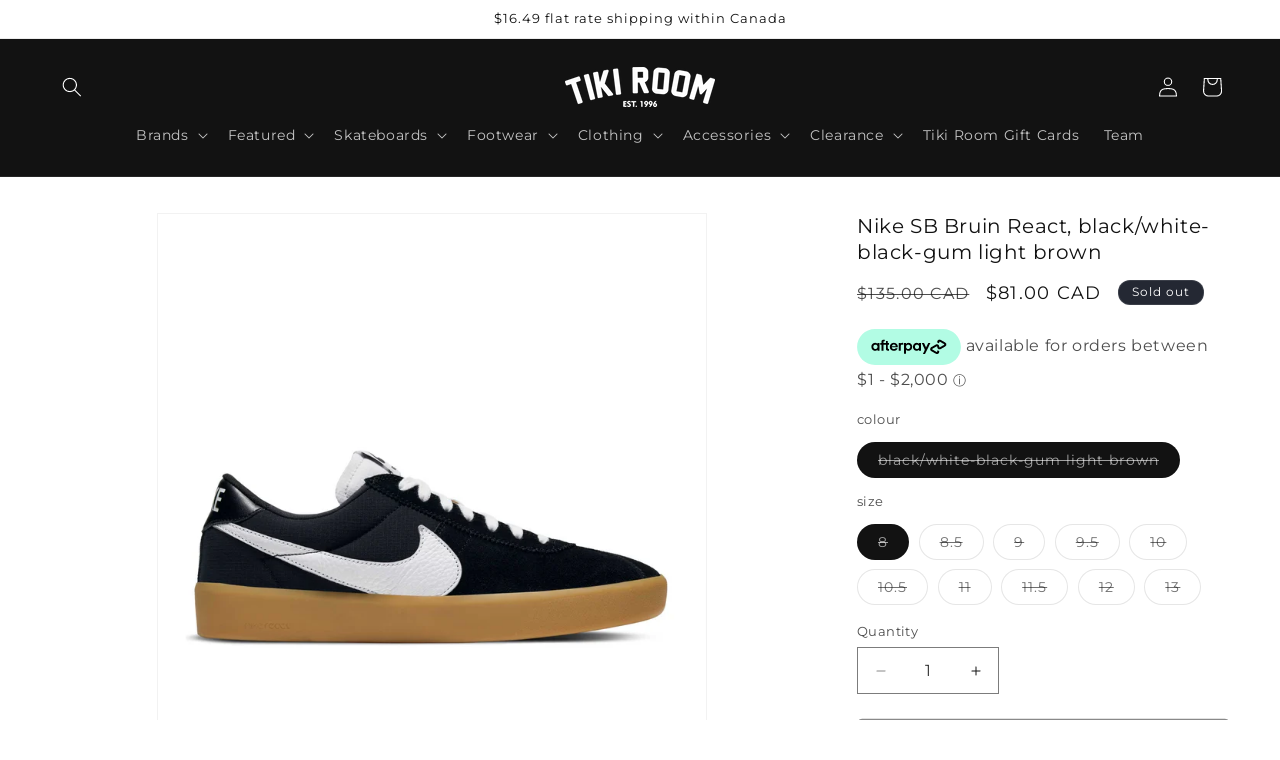

--- FILE ---
content_type: text/html; charset=utf-8
request_url: https://tikiroomskateboards.com/products/nike-sb-bruin-react-cj1661-002
body_size: 41543
content:
<!doctype html>
<html class="js" lang="en">
  <head>
    <meta charset="utf-8">
    <meta http-equiv="X-UA-Compatible" content="IE=edge">
    <meta name="viewport" content="width=device-width,initial-scale=1">
    <meta name="theme-color" content="">
    <link rel="canonical" href="https://tikiroomskateboards.com/products/nike-sb-bruin-react-cj1661-002"><link rel="icon" type="image/png" href="//tikiroomskateboards.com/cdn/shop/files/tiki-favicon-2020.jpg?crop=center&height=32&v=1613698963&width=32"><link rel="preconnect" href="https://fonts.shopifycdn.com" crossorigin><title>
      Nike SB Bruin React, black/white-black-gum light brown - Tiki Room Skateboards
</title>

    
      <meta name="description" content="Buy Nike SB Bruin React, black/white-black-gum light brown at Tiki Room Skateboards! THE PERFECT PAIRING OF DURABILITY AND PERFORMANCE.Want a lightweight, flexible shoe you can ride in all day? Us, too. That&#39;s why we built the Nike SB Bruin React. It&#39;s a durable low-top with springy, responsive Nike React foam—all in a skate-right design.Classic LookSuede on the forefoot puts durability where you need it the most. Nylon on the heel and midfoot breathes to help your feet stay cool. The material is reinforced in high-wear areas to help reduce blowouts.Plush ComfortA drop-in Nike React midsole is made from a lightweight, durable foam that delivers a smooth, responsive ride.Skate-Specific TractionNew cupsole design is more flexible than a standard rubber cupsole. A zonal herringbone traction pattern adds flexibility and durability where you need it the most.Perforations on the inner heel help vent out heat and reduce sweat. CJ1661-002-8">
    

    

<meta property="og:site_name" content="Tiki Room Skateboards">
<meta property="og:url" content="https://tikiroomskateboards.com/products/nike-sb-bruin-react-cj1661-002">
<meta property="og:title" content="Nike SB Bruin React, black/white-black-gum light brown - Tiki Room Skateboards">
<meta property="og:type" content="product">
<meta property="og:description" content="Buy Nike SB Bruin React, black/white-black-gum light brown at Tiki Room Skateboards! THE PERFECT PAIRING OF DURABILITY AND PERFORMANCE.Want a lightweight, flexible shoe you can ride in all day? Us, too. That&#39;s why we built the Nike SB Bruin React. It&#39;s a durable low-top with springy, responsive Nike React foam—all in a skate-right design.Classic LookSuede on the forefoot puts durability where you need it the most. Nylon on the heel and midfoot breathes to help your feet stay cool. The material is reinforced in high-wear areas to help reduce blowouts.Plush ComfortA drop-in Nike React midsole is made from a lightweight, durable foam that delivers a smooth, responsive ride.Skate-Specific TractionNew cupsole design is more flexible than a standard rubber cupsole. A zonal herringbone traction pattern adds flexibility and durability where you need it the most.Perforations on the inner heel help vent out heat and reduce sweat. CJ1661-002-8"><meta property="og:image" content="http://tikiroomskateboards.com/cdn/shop/products/nike-sb-bruin-react-blackwhite-black-gum-light-brown-tiki-room-skateboards-309196.jpg?v=1706147524">
  <meta property="og:image:secure_url" content="https://tikiroomskateboards.com/cdn/shop/products/nike-sb-bruin-react-blackwhite-black-gum-light-brown-tiki-room-skateboards-309196.jpg?v=1706147524">
  <meta property="og:image:width" content="2000">
  <meta property="og:image:height" content="2000"><meta property="og:price:amount" content="81.00">
  <meta property="og:price:currency" content="CAD"><meta name="twitter:card" content="summary_large_image">
<meta name="twitter:title" content="Nike SB Bruin React, black/white-black-gum light brown - Tiki Room Skateboards">
<meta name="twitter:description" content="Buy Nike SB Bruin React, black/white-black-gum light brown at Tiki Room Skateboards! THE PERFECT PAIRING OF DURABILITY AND PERFORMANCE.Want a lightweight, flexible shoe you can ride in all day? Us, too. That&#39;s why we built the Nike SB Bruin React. It&#39;s a durable low-top with springy, responsive Nike React foam—all in a skate-right design.Classic LookSuede on the forefoot puts durability where you need it the most. Nylon on the heel and midfoot breathes to help your feet stay cool. The material is reinforced in high-wear areas to help reduce blowouts.Plush ComfortA drop-in Nike React midsole is made from a lightweight, durable foam that delivers a smooth, responsive ride.Skate-Specific TractionNew cupsole design is more flexible than a standard rubber cupsole. A zonal herringbone traction pattern adds flexibility and durability where you need it the most.Perforations on the inner heel help vent out heat and reduce sweat. CJ1661-002-8">


    <script src="//tikiroomskateboards.com/cdn/shop/t/14/assets/constants.js?v=132983761750457495441723055163" defer="defer"></script>
    <script src="//tikiroomskateboards.com/cdn/shop/t/14/assets/pubsub.js?v=158357773527763999511723055163" defer="defer"></script>
    <script src="//tikiroomskateboards.com/cdn/shop/t/14/assets/global.js?v=131387285378312029081736459200" defer="defer"></script>
    <script src="//tikiroomskateboards.com/cdn/shop/t/14/assets/details-disclosure.js?v=13653116266235556501723055163" defer="defer"></script>
    <script src="//tikiroomskateboards.com/cdn/shop/t/14/assets/details-modal.js?v=25581673532751508451723055163" defer="defer"></script>
    <script src="//tikiroomskateboards.com/cdn/shop/t/14/assets/search-form.js?v=133129549252120666541723055164" defer="defer"></script><script src="//tikiroomskateboards.com/cdn/shop/t/14/assets/animations.js?v=88693664871331136111723055162" defer="defer"></script><script>window.performance && window.performance.mark && window.performance.mark('shopify.content_for_header.start');</script><meta name="google-site-verification" content="aaNqroLfmovxY9XaM_takiRLWQhTJzrTx83zARgGxZo">
<meta id="shopify-digital-wallet" name="shopify-digital-wallet" content="/27457290358/digital_wallets/dialog">
<meta name="shopify-checkout-api-token" content="cb23d098aae05c4d052c3c8a8578e5e5">
<link rel="alternate" type="application/json+oembed" href="https://tikiroomskateboards.com/products/nike-sb-bruin-react-cj1661-002.oembed">
<script async="async" src="/checkouts/internal/preloads.js?locale=en-CA"></script>
<script id="apple-pay-shop-capabilities" type="application/json">{"shopId":27457290358,"countryCode":"CA","currencyCode":"CAD","merchantCapabilities":["supports3DS"],"merchantId":"gid:\/\/shopify\/Shop\/27457290358","merchantName":"Tiki Room Skateboards","requiredBillingContactFields":["postalAddress","email","phone"],"requiredShippingContactFields":["postalAddress","email","phone"],"shippingType":"shipping","supportedNetworks":["visa","masterCard","amex","discover","interac","jcb"],"total":{"type":"pending","label":"Tiki Room Skateboards","amount":"1.00"},"shopifyPaymentsEnabled":true,"supportsSubscriptions":true}</script>
<script id="shopify-features" type="application/json">{"accessToken":"cb23d098aae05c4d052c3c8a8578e5e5","betas":["rich-media-storefront-analytics"],"domain":"tikiroomskateboards.com","predictiveSearch":true,"shopId":27457290358,"locale":"en"}</script>
<script>var Shopify = Shopify || {};
Shopify.shop = "tiki-room-skateboards.myshopify.com";
Shopify.locale = "en";
Shopify.currency = {"active":"CAD","rate":"1.0"};
Shopify.country = "CA";
Shopify.theme = {"name":"Dawn 15.0.2 (from Aug 7, 2024)","id":144191881441,"schema_name":"Dawn","schema_version":"15.0.2","theme_store_id":887,"role":"main"};
Shopify.theme.handle = "null";
Shopify.theme.style = {"id":null,"handle":null};
Shopify.cdnHost = "tikiroomskateboards.com/cdn";
Shopify.routes = Shopify.routes || {};
Shopify.routes.root = "/";</script>
<script type="module">!function(o){(o.Shopify=o.Shopify||{}).modules=!0}(window);</script>
<script>!function(o){function n(){var o=[];function n(){o.push(Array.prototype.slice.apply(arguments))}return n.q=o,n}var t=o.Shopify=o.Shopify||{};t.loadFeatures=n(),t.autoloadFeatures=n()}(window);</script>
<script id="shop-js-analytics" type="application/json">{"pageType":"product"}</script>
<script defer="defer" async type="module" src="//tikiroomskateboards.com/cdn/shopifycloud/shop-js/modules/v2/client.init-shop-cart-sync_COMZFrEa.en.esm.js"></script>
<script defer="defer" async type="module" src="//tikiroomskateboards.com/cdn/shopifycloud/shop-js/modules/v2/chunk.common_CdXrxk3f.esm.js"></script>
<script type="module">
  await import("//tikiroomskateboards.com/cdn/shopifycloud/shop-js/modules/v2/client.init-shop-cart-sync_COMZFrEa.en.esm.js");
await import("//tikiroomskateboards.com/cdn/shopifycloud/shop-js/modules/v2/chunk.common_CdXrxk3f.esm.js");

  window.Shopify.SignInWithShop?.initShopCartSync?.({"fedCMEnabled":true,"windoidEnabled":true});

</script>
<script>(function() {
  var isLoaded = false;
  function asyncLoad() {
    if (isLoaded) return;
    isLoaded = true;
    var urls = ["https:\/\/cdn-app.cart-bot.net\/public\/js\/append.js?shop=tiki-room-skateboards.myshopify.com"];
    for (var i = 0; i < urls.length; i++) {
      var s = document.createElement('script');
      s.type = 'text/javascript';
      s.async = true;
      s.src = urls[i];
      var x = document.getElementsByTagName('script')[0];
      x.parentNode.insertBefore(s, x);
    }
  };
  if(window.attachEvent) {
    window.attachEvent('onload', asyncLoad);
  } else {
    window.addEventListener('load', asyncLoad, false);
  }
})();</script>
<script id="__st">var __st={"a":27457290358,"offset":-21600,"reqid":"3bf865ba-56a8-4822-a60e-3d5f3afc88b6-1762998514","pageurl":"tikiroomskateboards.com\/products\/nike-sb-bruin-react-cj1661-002","u":"326486326cda","p":"product","rtyp":"product","rid":7055999762621};</script>
<script>window.ShopifyPaypalV4VisibilityTracking = true;</script>
<script id="captcha-bootstrap">!function(){'use strict';const t='contact',e='account',n='new_comment',o=[[t,t],['blogs',n],['comments',n],[t,'customer']],c=[[e,'customer_login'],[e,'guest_login'],[e,'recover_customer_password'],[e,'create_customer']],r=t=>t.map((([t,e])=>`form[action*='/${t}']:not([data-nocaptcha='true']) input[name='form_type'][value='${e}']`)).join(','),a=t=>()=>t?[...document.querySelectorAll(t)].map((t=>t.form)):[];function s(){const t=[...o],e=r(t);return a(e)}const i='password',u='form_key',d=['recaptcha-v3-token','g-recaptcha-response','h-captcha-response',i],f=()=>{try{return window.sessionStorage}catch{return}},m='__shopify_v',_=t=>t.elements[u];function p(t,e,n=!1){try{const o=window.sessionStorage,c=JSON.parse(o.getItem(e)),{data:r}=function(t){const{data:e,action:n}=t;return t[m]||n?{data:e,action:n}:{data:t,action:n}}(c);for(const[e,n]of Object.entries(r))t.elements[e]&&(t.elements[e].value=n);n&&o.removeItem(e)}catch(o){console.error('form repopulation failed',{error:o})}}const l='form_type',E='cptcha';function T(t){t.dataset[E]=!0}const w=window,h=w.document,L='Shopify',v='ce_forms',y='captcha';let A=!1;((t,e)=>{const n=(g='f06e6c50-85a8-45c8-87d0-21a2b65856fe',I='https://cdn.shopify.com/shopifycloud/storefront-forms-hcaptcha/ce_storefront_forms_captcha_hcaptcha.v1.5.2.iife.js',D={infoText:'Protected by hCaptcha',privacyText:'Privacy',termsText:'Terms'},(t,e,n)=>{const o=w[L][v],c=o.bindForm;if(c)return c(t,g,e,D).then(n);var r;o.q.push([[t,g,e,D],n]),r=I,A||(h.body.append(Object.assign(h.createElement('script'),{id:'captcha-provider',async:!0,src:r})),A=!0)});var g,I,D;w[L]=w[L]||{},w[L][v]=w[L][v]||{},w[L][v].q=[],w[L][y]=w[L][y]||{},w[L][y].protect=function(t,e){n(t,void 0,e),T(t)},Object.freeze(w[L][y]),function(t,e,n,w,h,L){const[v,y,A,g]=function(t,e,n){const i=e?o:[],u=t?c:[],d=[...i,...u],f=r(d),m=r(i),_=r(d.filter((([t,e])=>n.includes(e))));return[a(f),a(m),a(_),s()]}(w,h,L),I=t=>{const e=t.target;return e instanceof HTMLFormElement?e:e&&e.form},D=t=>v().includes(t);t.addEventListener('submit',(t=>{const e=I(t);if(!e)return;const n=D(e)&&!e.dataset.hcaptchaBound&&!e.dataset.recaptchaBound,o=_(e),c=g().includes(e)&&(!o||!o.value);(n||c)&&t.preventDefault(),c&&!n&&(function(t){try{if(!f())return;!function(t){const e=f();if(!e)return;const n=_(t);if(!n)return;const o=n.value;o&&e.removeItem(o)}(t);const e=Array.from(Array(32),(()=>Math.random().toString(36)[2])).join('');!function(t,e){_(t)||t.append(Object.assign(document.createElement('input'),{type:'hidden',name:u})),t.elements[u].value=e}(t,e),function(t,e){const n=f();if(!n)return;const o=[...t.querySelectorAll(`input[type='${i}']`)].map((({name:t})=>t)),c=[...d,...o],r={};for(const[a,s]of new FormData(t).entries())c.includes(a)||(r[a]=s);n.setItem(e,JSON.stringify({[m]:1,action:t.action,data:r}))}(t,e)}catch(e){console.error('failed to persist form',e)}}(e),e.submit())}));const S=(t,e)=>{t&&!t.dataset[E]&&(n(t,e.some((e=>e===t))),T(t))};for(const o of['focusin','change'])t.addEventListener(o,(t=>{const e=I(t);D(e)&&S(e,y())}));const B=e.get('form_key'),M=e.get(l),P=B&&M;t.addEventListener('DOMContentLoaded',(()=>{const t=y();if(P)for(const e of t)e.elements[l].value===M&&p(e,B);[...new Set([...A(),...v().filter((t=>'true'===t.dataset.shopifyCaptcha))])].forEach((e=>S(e,t)))}))}(h,new URLSearchParams(w.location.search),n,t,e,['guest_login'])})(!0,!0)}();</script>
<script integrity="sha256-52AcMU7V7pcBOXWImdc/TAGTFKeNjmkeM1Pvks/DTgc=" data-source-attribution="shopify.loadfeatures" defer="defer" src="//tikiroomskateboards.com/cdn/shopifycloud/storefront/assets/storefront/load_feature-81c60534.js" crossorigin="anonymous"></script>
<script data-source-attribution="shopify.dynamic_checkout.dynamic.init">var Shopify=Shopify||{};Shopify.PaymentButton=Shopify.PaymentButton||{isStorefrontPortableWallets:!0,init:function(){window.Shopify.PaymentButton.init=function(){};var t=document.createElement("script");t.src="https://tikiroomskateboards.com/cdn/shopifycloud/portable-wallets/latest/portable-wallets.en.js",t.type="module",document.head.appendChild(t)}};
</script>
<script data-source-attribution="shopify.dynamic_checkout.buyer_consent">
  function portableWalletsHideBuyerConsent(e){var t=document.getElementById("shopify-buyer-consent"),n=document.getElementById("shopify-subscription-policy-button");t&&n&&(t.classList.add("hidden"),t.setAttribute("aria-hidden","true"),n.removeEventListener("click",e))}function portableWalletsShowBuyerConsent(e){var t=document.getElementById("shopify-buyer-consent"),n=document.getElementById("shopify-subscription-policy-button");t&&n&&(t.classList.remove("hidden"),t.removeAttribute("aria-hidden"),n.addEventListener("click",e))}window.Shopify?.PaymentButton&&(window.Shopify.PaymentButton.hideBuyerConsent=portableWalletsHideBuyerConsent,window.Shopify.PaymentButton.showBuyerConsent=portableWalletsShowBuyerConsent);
</script>
<script>
  function portableWalletsCleanup(e){e&&e.src&&console.error("Failed to load portable wallets script "+e.src);var t=document.querySelectorAll("shopify-accelerated-checkout .shopify-payment-button__skeleton, shopify-accelerated-checkout-cart .wallet-cart-button__skeleton"),e=document.getElementById("shopify-buyer-consent");for(let e=0;e<t.length;e++)t[e].remove();e&&e.remove()}function portableWalletsNotLoadedAsModule(e){e instanceof ErrorEvent&&"string"==typeof e.message&&e.message.includes("import.meta")&&"string"==typeof e.filename&&e.filename.includes("portable-wallets")&&(window.removeEventListener("error",portableWalletsNotLoadedAsModule),window.Shopify.PaymentButton.failedToLoad=e,"loading"===document.readyState?document.addEventListener("DOMContentLoaded",window.Shopify.PaymentButton.init):window.Shopify.PaymentButton.init())}window.addEventListener("error",portableWalletsNotLoadedAsModule);
</script>

<script type="module" src="https://tikiroomskateboards.com/cdn/shopifycloud/portable-wallets/latest/portable-wallets.en.js" onError="portableWalletsCleanup(this)" crossorigin="anonymous"></script>
<script nomodule>
  document.addEventListener("DOMContentLoaded", portableWalletsCleanup);
</script>

<script id='scb4127' type='text/javascript' async='' src='https://tikiroomskateboards.com/cdn/shopifycloud/privacy-banner/storefront-banner.js'></script><link id="shopify-accelerated-checkout-styles" rel="stylesheet" media="screen" href="https://tikiroomskateboards.com/cdn/shopifycloud/portable-wallets/latest/accelerated-checkout-backwards-compat.css" crossorigin="anonymous">
<style id="shopify-accelerated-checkout-cart">
        #shopify-buyer-consent {
  margin-top: 1em;
  display: inline-block;
  width: 100%;
}

#shopify-buyer-consent.hidden {
  display: none;
}

#shopify-subscription-policy-button {
  background: none;
  border: none;
  padding: 0;
  text-decoration: underline;
  font-size: inherit;
  cursor: pointer;
}

#shopify-subscription-policy-button::before {
  box-shadow: none;
}

      </style>
<script id="sections-script" data-sections="header" defer="defer" src="//tikiroomskateboards.com/cdn/shop/t/14/compiled_assets/scripts.js?4697"></script>
<script>window.performance && window.performance.mark && window.performance.mark('shopify.content_for_header.end');</script>


    <style data-shopify>
      @font-face {
  font-family: Montserrat;
  font-weight: 400;
  font-style: normal;
  font-display: swap;
  src: url("//tikiroomskateboards.com/cdn/fonts/montserrat/montserrat_n4.81949fa0ac9fd2021e16436151e8eaa539321637.woff2") format("woff2"),
       url("//tikiroomskateboards.com/cdn/fonts/montserrat/montserrat_n4.a6c632ca7b62da89c3594789ba828388aac693fe.woff") format("woff");
}

      @font-face {
  font-family: Montserrat;
  font-weight: 700;
  font-style: normal;
  font-display: swap;
  src: url("//tikiroomskateboards.com/cdn/fonts/montserrat/montserrat_n7.3c434e22befd5c18a6b4afadb1e3d77c128c7939.woff2") format("woff2"),
       url("//tikiroomskateboards.com/cdn/fonts/montserrat/montserrat_n7.5d9fa6e2cae713c8fb539a9876489d86207fe957.woff") format("woff");
}

      @font-face {
  font-family: Montserrat;
  font-weight: 400;
  font-style: italic;
  font-display: swap;
  src: url("//tikiroomskateboards.com/cdn/fonts/montserrat/montserrat_i4.5a4ea298b4789e064f62a29aafc18d41f09ae59b.woff2") format("woff2"),
       url("//tikiroomskateboards.com/cdn/fonts/montserrat/montserrat_i4.072b5869c5e0ed5b9d2021e4c2af132e16681ad2.woff") format("woff");
}

      @font-face {
  font-family: Montserrat;
  font-weight: 700;
  font-style: italic;
  font-display: swap;
  src: url("//tikiroomskateboards.com/cdn/fonts/montserrat/montserrat_i7.a0d4a463df4f146567d871890ffb3c80408e7732.woff2") format("woff2"),
       url("//tikiroomskateboards.com/cdn/fonts/montserrat/montserrat_i7.f6ec9f2a0681acc6f8152c40921d2a4d2e1a2c78.woff") format("woff");
}

      @font-face {
  font-family: Montserrat;
  font-weight: 400;
  font-style: normal;
  font-display: swap;
  src: url("//tikiroomskateboards.com/cdn/fonts/montserrat/montserrat_n4.81949fa0ac9fd2021e16436151e8eaa539321637.woff2") format("woff2"),
       url("//tikiroomskateboards.com/cdn/fonts/montserrat/montserrat_n4.a6c632ca7b62da89c3594789ba828388aac693fe.woff") format("woff");
}


      
        :root,
        .color-scheme-1 {
          --color-background: 255,255,255;
        
          --gradient-background: #ffffff;
        

        

        --color-foreground: 18,18,18;
        --color-background-contrast: 191,191,191;
        --color-shadow: 18,18,18;
        --color-button: 18,18,18;
        --color-button-text: 255,255,255;
        --color-secondary-button: 255,255,255;
        --color-secondary-button-text: 18,18,18;
        --color-link: 18,18,18;
        --color-badge-foreground: 18,18,18;
        --color-badge-background: 255,255,255;
        --color-badge-border: 18,18,18;
        --payment-terms-background-color: rgb(255 255 255);
      }
      
        
        .color-scheme-2 {
          --color-background: 243,243,243;
        
          --gradient-background: #f3f3f3;
        

        

        --color-foreground: 18,18,18;
        --color-background-contrast: 179,179,179;
        --color-shadow: 18,18,18;
        --color-button: 18,18,18;
        --color-button-text: 243,243,243;
        --color-secondary-button: 243,243,243;
        --color-secondary-button-text: 18,18,18;
        --color-link: 18,18,18;
        --color-badge-foreground: 18,18,18;
        --color-badge-background: 243,243,243;
        --color-badge-border: 18,18,18;
        --payment-terms-background-color: rgb(243 243 243);
      }
      
        
        .color-scheme-3 {
          --color-background: 36,40,51;
        
          --gradient-background: #242833;
        

        

        --color-foreground: 255,255,255;
        --color-background-contrast: 47,52,66;
        --color-shadow: 18,18,18;
        --color-button: 255,255,255;
        --color-button-text: 0,0,0;
        --color-secondary-button: 36,40,51;
        --color-secondary-button-text: 255,255,255;
        --color-link: 255,255,255;
        --color-badge-foreground: 255,255,255;
        --color-badge-background: 36,40,51;
        --color-badge-border: 255,255,255;
        --payment-terms-background-color: rgb(36 40 51);
      }
      
        
        .color-scheme-4 {
          --color-background: 18,18,18;
        
          --gradient-background: #121212;
        

        

        --color-foreground: 255,255,255;
        --color-background-contrast: 146,146,146;
        --color-shadow: 18,18,18;
        --color-button: 255,255,255;
        --color-button-text: 18,18,18;
        --color-secondary-button: 18,18,18;
        --color-secondary-button-text: 255,255,255;
        --color-link: 255,255,255;
        --color-badge-foreground: 255,255,255;
        --color-badge-background: 18,18,18;
        --color-badge-border: 255,255,255;
        --payment-terms-background-color: rgb(18 18 18);
      }
      
        
        .color-scheme-5 {
          --color-background: 51,79,180;
        
          --gradient-background: #334fb4;
        

        

        --color-foreground: 255,255,255;
        --color-background-contrast: 23,35,81;
        --color-shadow: 18,18,18;
        --color-button: 255,255,255;
        --color-button-text: 51,79,180;
        --color-secondary-button: 51,79,180;
        --color-secondary-button-text: 255,255,255;
        --color-link: 255,255,255;
        --color-badge-foreground: 255,255,255;
        --color-badge-background: 51,79,180;
        --color-badge-border: 255,255,255;
        --payment-terms-background-color: rgb(51 79 180);
      }
      

      body, .color-scheme-1, .color-scheme-2, .color-scheme-3, .color-scheme-4, .color-scheme-5 {
        color: rgba(var(--color-foreground), 0.75);
        background-color: rgb(var(--color-background));
      }

      :root {
        --font-body-family: Montserrat, sans-serif;
        --font-body-style: normal;
        --font-body-weight: 400;
        --font-body-weight-bold: 700;

        --font-heading-family: Montserrat, sans-serif;
        --font-heading-style: normal;
        --font-heading-weight: 400;

        --font-body-scale: 1.0;
        --font-heading-scale: 1.0;

        --media-padding: px;
        --media-border-opacity: 0.05;
        --media-border-width: 1px;
        --media-radius: 0px;
        --media-shadow-opacity: 0.0;
        --media-shadow-horizontal-offset: 0px;
        --media-shadow-vertical-offset: -4px;
        --media-shadow-blur-radius: 5px;
        --media-shadow-visible: 0;

        --page-width: 130rem;
        --page-width-margin: 0rem;

        --product-card-image-padding: 0.0rem;
        --product-card-corner-radius: 0.0rem;
        --product-card-text-alignment: left;
        --product-card-border-width: 0.0rem;
        --product-card-border-opacity: 0.1;
        --product-card-shadow-opacity: 0.0;
        --product-card-shadow-visible: 0;
        --product-card-shadow-horizontal-offset: 0.0rem;
        --product-card-shadow-vertical-offset: 0.4rem;
        --product-card-shadow-blur-radius: 0.5rem;

        --collection-card-image-padding: 0.0rem;
        --collection-card-corner-radius: 0.0rem;
        --collection-card-text-alignment: left;
        --collection-card-border-width: 0.0rem;
        --collection-card-border-opacity: 0.1;
        --collection-card-shadow-opacity: 0.0;
        --collection-card-shadow-visible: 0;
        --collection-card-shadow-horizontal-offset: 0.0rem;
        --collection-card-shadow-vertical-offset: 0.4rem;
        --collection-card-shadow-blur-radius: 0.5rem;

        --blog-card-image-padding: 0.0rem;
        --blog-card-corner-radius: 0.0rem;
        --blog-card-text-alignment: left;
        --blog-card-border-width: 0.0rem;
        --blog-card-border-opacity: 0.1;
        --blog-card-shadow-opacity: 0.0;
        --blog-card-shadow-visible: 0;
        --blog-card-shadow-horizontal-offset: 0.0rem;
        --blog-card-shadow-vertical-offset: 0.4rem;
        --blog-card-shadow-blur-radius: 0.5rem;

        --badge-corner-radius: 4.0rem;

        --popup-border-width: 1px;
        --popup-border-opacity: 0.1;
        --popup-corner-radius: 0px;
        --popup-shadow-opacity: 0.0;
        --popup-shadow-horizontal-offset: 0px;
        --popup-shadow-vertical-offset: 4px;
        --popup-shadow-blur-radius: 5px;

        --drawer-border-width: 1px;
        --drawer-border-opacity: 0.1;
        --drawer-shadow-opacity: 0.0;
        --drawer-shadow-horizontal-offset: 0px;
        --drawer-shadow-vertical-offset: 4px;
        --drawer-shadow-blur-radius: 5px;

        --spacing-sections-desktop: 8px;
        --spacing-sections-mobile: 8px;

        --grid-desktop-vertical-spacing: 8px;
        --grid-desktop-horizontal-spacing: 8px;
        --grid-mobile-vertical-spacing: 4px;
        --grid-mobile-horizontal-spacing: 4px;

        --text-boxes-border-opacity: 0.1;
        --text-boxes-border-width: 0px;
        --text-boxes-radius: 0px;
        --text-boxes-shadow-opacity: 0.0;
        --text-boxes-shadow-visible: 0;
        --text-boxes-shadow-horizontal-offset: 0px;
        --text-boxes-shadow-vertical-offset: 4px;
        --text-boxes-shadow-blur-radius: 5px;

        --buttons-radius: 4px;
        --buttons-radius-outset: 5px;
        --buttons-border-width: 1px;
        --buttons-border-opacity: 1.0;
        --buttons-shadow-opacity: 0.0;
        --buttons-shadow-visible: 0;
        --buttons-shadow-horizontal-offset: 0px;
        --buttons-shadow-vertical-offset: 4px;
        --buttons-shadow-blur-radius: 5px;
        --buttons-border-offset: 0.3px;

        --inputs-radius: 0px;
        --inputs-border-width: 1px;
        --inputs-border-opacity: 0.55;
        --inputs-shadow-opacity: 0.0;
        --inputs-shadow-horizontal-offset: 0px;
        --inputs-margin-offset: 0px;
        --inputs-shadow-vertical-offset: 4px;
        --inputs-shadow-blur-radius: 5px;
        --inputs-radius-outset: 0px;

        --variant-pills-radius: 40px;
        --variant-pills-border-width: 1px;
        --variant-pills-border-opacity: 0.55;
        --variant-pills-shadow-opacity: 0.0;
        --variant-pills-shadow-horizontal-offset: 0px;
        --variant-pills-shadow-vertical-offset: 4px;
        --variant-pills-shadow-blur-radius: 5px;
      }

      *,
      *::before,
      *::after {
        box-sizing: inherit;
      }

      html {
        box-sizing: border-box;
        font-size: calc(var(--font-body-scale) * 62.5%);
        height: 100%;
      }

      body {
        display: grid;
        grid-template-rows: auto auto 1fr auto;
        grid-template-columns: 100%;
        min-height: 100%;
        margin: 0;
        font-size: 1.5rem;
        letter-spacing: 0.06rem;
        line-height: calc(1 + 0.8 / var(--font-body-scale));
        font-family: var(--font-body-family);
        font-style: var(--font-body-style);
        font-weight: var(--font-body-weight);
      }

      @media screen and (min-width: 750px) {
        body {
          font-size: 1.6rem;
        }
      }
    </style>

    <link href="//tikiroomskateboards.com/cdn/shop/t/14/assets/base.css?v=144968985024194912401723055162" rel="stylesheet" type="text/css" media="all" />
    <link rel="stylesheet" href="//tikiroomskateboards.com/cdn/shop/t/14/assets/component-cart-items.css?v=127384614032664249911723055163" media="print" onload="this.media='all'">
      <link rel="preload" as="font" href="//tikiroomskateboards.com/cdn/fonts/montserrat/montserrat_n4.81949fa0ac9fd2021e16436151e8eaa539321637.woff2" type="font/woff2" crossorigin>
      

      <link rel="preload" as="font" href="//tikiroomskateboards.com/cdn/fonts/montserrat/montserrat_n4.81949fa0ac9fd2021e16436151e8eaa539321637.woff2" type="font/woff2" crossorigin>
      
<link href="//tikiroomskateboards.com/cdn/shop/t/14/assets/component-localization-form.css?v=120620094879297847921723055163" rel="stylesheet" type="text/css" media="all" />
      <script src="//tikiroomskateboards.com/cdn/shop/t/14/assets/localization-form.js?v=144176611646395275351723055163" defer="defer"></script><link
        rel="stylesheet"
        href="//tikiroomskateboards.com/cdn/shop/t/14/assets/component-predictive-search.css?v=118923337488134913561723055163"
        media="print"
        onload="this.media='all'"
      ><script>
      if (Shopify.designMode) {
        document.documentElement.classList.add('shopify-design-mode');
      }
    </script> 
    

  <!-- BEGIN app block: shopify://apps/tinyseo/blocks/product-json-ld-embed/0605268f-f7c4-4e95-b560-e43df7d59ae4 --><script type="application/ld+json" id="tinyimg-product-json-ld">{
  "@context": "https://schema.org/",
  "@type": "Product",
  "@id": "https://tikiroomskateboards.com/products/nike-sb-bruin-react-cj1661-002",

  "gtin12": "194497741994",
  "productId": "194497741994",

  "sku": "CJ1661-002-8",
  "category": "Shoes",
  

  "weight": "1.5kg","offers" : [
  {
  "@type" : "Offer" ,
  "gtin12": "194497741994",

  "sku": "CJ1661-002-8",
  
  "priceCurrency" : "CAD" ,
  "price": "81.0",
  "priceValidUntil": "2026-02-10",
  
  "availability" : "http://schema.org/OutOfStock",
  
  "itemCondition": "http://schema.org/NewCondition",
  

  "name": "black/white-black-gum light brown / 8",
  "url" : "https://tikiroomskateboards.com/products/nike-sb-bruin-react-cj1661-002?variant=40981250801853",

  
  
  
  
  "seller" : {
  "@type" : "Organization",
  "name" : "Tiki Room Skateboards"
  }
  },
  {
  "@type" : "Offer" ,
  "gtin12": "194497742007",

  "sku": "CJ1661-002-8.5",
  
  "priceCurrency" : "CAD" ,
  "price": "81.0",
  "priceValidUntil": "2026-02-10",
  
  "availability" : "http://schema.org/OutOfStock",
  
  "itemCondition": "http://schema.org/NewCondition",
  

  "name": "black/white-black-gum light brown / 8.5",
  "url" : "https://tikiroomskateboards.com/products/nike-sb-bruin-react-cj1661-002?variant=40981250834621",

  
  
  
  
  "seller" : {
  "@type" : "Organization",
  "name" : "Tiki Room Skateboards"
  }
  },
  {
  "@type" : "Offer" ,
  "gtin12": "194497742014",

  "sku": "CJ1661-002-9",
  
  "priceCurrency" : "CAD" ,
  "price": "81.0",
  "priceValidUntil": "2026-02-10",
  
  "availability" : "http://schema.org/OutOfStock",
  
  "itemCondition": "http://schema.org/NewCondition",
  

  "name": "black/white-black-gum light brown / 9",
  "url" : "https://tikiroomskateboards.com/products/nike-sb-bruin-react-cj1661-002?variant=40981250867389",

  
  
  
  
  "seller" : {
  "@type" : "Organization",
  "name" : "Tiki Room Skateboards"
  }
  },
  {
  "@type" : "Offer" ,
  "gtin12": "194497742021",

  "sku": "CJ1661-002-9.5",
  
  "priceCurrency" : "CAD" ,
  "price": "81.0",
  "priceValidUntil": "2026-02-10",
  
  "availability" : "http://schema.org/OutOfStock",
  
  "itemCondition": "http://schema.org/NewCondition",
  

  "name": "black/white-black-gum light brown / 9.5",
  "url" : "https://tikiroomskateboards.com/products/nike-sb-bruin-react-cj1661-002?variant=40981250900157",

  
  
  
  
  "seller" : {
  "@type" : "Organization",
  "name" : "Tiki Room Skateboards"
  }
  },
  {
  "@type" : "Offer" ,
  "gtin12": "194497742038",

  "sku": "CJ1661-002-10",
  
  "priceCurrency" : "CAD" ,
  "price": "81.0",
  "priceValidUntil": "2026-02-10",
  
  "availability" : "http://schema.org/OutOfStock",
  
  "itemCondition": "http://schema.org/NewCondition",
  

  "name": "black/white-black-gum light brown / 10",
  "url" : "https://tikiroomskateboards.com/products/nike-sb-bruin-react-cj1661-002?variant=40981250965693",

  
  
  
  
  "seller" : {
  "@type" : "Organization",
  "name" : "Tiki Room Skateboards"
  }
  },
  {
  "@type" : "Offer" ,
  "gtin12": "194497742045",

  "sku": "CJ1661-002-10.5",
  
  "priceCurrency" : "CAD" ,
  "price": "81.0",
  "priceValidUntil": "2026-02-10",
  
  "availability" : "http://schema.org/OutOfStock",
  
  "itemCondition": "http://schema.org/NewCondition",
  

  "name": "black/white-black-gum light brown / 10.5",
  "url" : "https://tikiroomskateboards.com/products/nike-sb-bruin-react-cj1661-002?variant=40981250998461",

  
  
  
  
  "seller" : {
  "@type" : "Organization",
  "name" : "Tiki Room Skateboards"
  }
  },
  {
  "@type" : "Offer" ,
  "gtin12": "194497742052",

  "sku": "CJ1661-002-11",
  
  "priceCurrency" : "CAD" ,
  "price": "81.0",
  "priceValidUntil": "2026-02-10",
  
  "availability" : "http://schema.org/OutOfStock",
  
  "itemCondition": "http://schema.org/NewCondition",
  

  "name": "black/white-black-gum light brown / 11",
  "url" : "https://tikiroomskateboards.com/products/nike-sb-bruin-react-cj1661-002?variant=40981251031229",

  
  
  
  
  "seller" : {
  "@type" : "Organization",
  "name" : "Tiki Room Skateboards"
  }
  },
  {
  "@type" : "Offer" ,
  "gtin12": "194497742069",

  "sku": "CJ1661-002-11.5",
  
  "priceCurrency" : "CAD" ,
  "price": "81.0",
  "priceValidUntil": "2026-02-10",
  
  "availability" : "http://schema.org/OutOfStock",
  
  "itemCondition": "http://schema.org/NewCondition",
  

  "name": "black/white-black-gum light brown / 11.5",
  "url" : "https://tikiroomskateboards.com/products/nike-sb-bruin-react-cj1661-002?variant=40981251063997",

  
  
  
  
  "seller" : {
  "@type" : "Organization",
  "name" : "Tiki Room Skateboards"
  }
  },
  {
  "@type" : "Offer" ,
  "gtin12": "194497742076",

  "sku": "CJ1661-002-12",
  
  "priceCurrency" : "CAD" ,
  "price": "81.0",
  "priceValidUntil": "2026-02-10",
  
  "availability" : "http://schema.org/OutOfStock",
  
  "itemCondition": "http://schema.org/NewCondition",
  

  "name": "black/white-black-gum light brown / 12",
  "url" : "https://tikiroomskateboards.com/products/nike-sb-bruin-react-cj1661-002?variant=40981251096765",

  
  
  
  
  "seller" : {
  "@type" : "Organization",
  "name" : "Tiki Room Skateboards"
  }
  },
  {
  "@type" : "Offer" ,
  "gtin12": "194497742083",

  "sku": "CJ1661-002-13",
  
  "priceCurrency" : "CAD" ,
  "price": "81.0",
  "priceValidUntil": "2026-02-10",
  
  "availability" : "http://schema.org/OutOfStock",
  
  "itemCondition": "http://schema.org/NewCondition",
  

  "name": "black/white-black-gum light brown / 13",
  "url" : "https://tikiroomskateboards.com/products/nike-sb-bruin-react-cj1661-002?variant=40981251129533",

  
  
  
  
  "seller" : {
  "@type" : "Organization",
  "name" : "Tiki Room Skateboards"
  }
  }
  ],
  "name": "Nike SB Bruin React, black\/white-black-gum light brown","image": "https://tikiroomskateboards.com/cdn/shop/products/nike-sb-bruin-react-blackwhite-black-gum-light-brown-tiki-room-skateboards-309196.jpg?v=1706147524",








  
  
  
  




  
  
  
  
  
  

  
  
  

"description": "THE PERFECT PAIRING OF DURABILITY AND PERFORMANCE.Want a lightweight, flexible shoe you can ride in all day? Us, too. That\u0026#39;s why we built the Nike SB Bruin React. It\u0026#39;s a durable low-top with springy, responsive Nike React foam—all in a skate-right design.Classic LookSuede on the forefoot puts durability where you need it the most. Nylon on the heel and midfoot breathes to help your feet stay cool. The material is reinforced in high-wear areas to help reduce blowouts.Plush ComfortA drop-in Nike React midsole is made from a lightweight, durable foam that delivers a smooth, responsive ride.Skate-Specific TractionNew cupsole design is more flexible than a standard rubber cupsole. A zonal herringbone traction pattern adds flexibility and durability where you need it the most.Perforations on the inner heel help vent out heat and reduce sweat. Imported.",
  "manufacturer": "Nike SB",
  "material": "",
  "url": "https://tikiroomskateboards.com/products/nike-sb-bruin-react-cj1661-002",
    
  "additionalProperty":
  [
  
    
    {
    "@type": "PropertyValue",
    "name" : "colour",
    "value": [
    "black/white-black-gum light brown"
    ]
    },
    
    
    
    {
    "@type": "PropertyValue",
    "name" : "size",
    "value": [
    "8",
    "8.5",
    "9",
    "9.5",
    "10",
    "10.5",
    "11",
    "11.5",
    "12",
    "13"
    ]
    }
    
    
    ],
    
    "brand": {
      "@type": "Brand",
      "name": "Nike SB"
    }
 }
</script>
<!-- END app block --><script src="https://cdn.shopify.com/extensions/b80e817c-8195-4cc3-9e6e-a7c2cd975f3b/afterpay-on-site-messaging-1/assets/messaging-lib-loader.js" type="text/javascript" defer="defer"></script>
<link href="https://monorail-edge.shopifysvc.com" rel="dns-prefetch">
<script>(function(){if ("sendBeacon" in navigator && "performance" in window) {try {var session_token_from_headers = performance.getEntriesByType('navigation')[0].serverTiming.find(x => x.name == '_s').description;} catch {var session_token_from_headers = undefined;}var session_cookie_matches = document.cookie.match(/_shopify_s=([^;]*)/);var session_token_from_cookie = session_cookie_matches && session_cookie_matches.length === 2 ? session_cookie_matches[1] : "";var session_token = session_token_from_headers || session_token_from_cookie || "";function handle_abandonment_event(e) {var entries = performance.getEntries().filter(function(entry) {return /monorail-edge.shopifysvc.com/.test(entry.name);});if (!window.abandonment_tracked && entries.length === 0) {window.abandonment_tracked = true;var currentMs = Date.now();var navigation_start = performance.timing.navigationStart;var payload = {shop_id: 27457290358,url: window.location.href,navigation_start,duration: currentMs - navigation_start,session_token,page_type: "product"};window.navigator.sendBeacon("https://monorail-edge.shopifysvc.com/v1/produce", JSON.stringify({schema_id: "online_store_buyer_site_abandonment/1.1",payload: payload,metadata: {event_created_at_ms: currentMs,event_sent_at_ms: currentMs}}));}}window.addEventListener('pagehide', handle_abandonment_event);}}());</script>
<script id="web-pixels-manager-setup">(function e(e,d,r,n,o){if(void 0===o&&(o={}),!Boolean(null===(a=null===(i=window.Shopify)||void 0===i?void 0:i.analytics)||void 0===a?void 0:a.replayQueue)){var i,a;window.Shopify=window.Shopify||{};var t=window.Shopify;t.analytics=t.analytics||{};var s=t.analytics;s.replayQueue=[],s.publish=function(e,d,r){return s.replayQueue.push([e,d,r]),!0};try{self.performance.mark("wpm:start")}catch(e){}var l=function(){var e={modern:/Edge?\/(1{2}[4-9]|1[2-9]\d|[2-9]\d{2}|\d{4,})\.\d+(\.\d+|)|Firefox\/(1{2}[4-9]|1[2-9]\d|[2-9]\d{2}|\d{4,})\.\d+(\.\d+|)|Chrom(ium|e)\/(9{2}|\d{3,})\.\d+(\.\d+|)|(Maci|X1{2}).+ Version\/(15\.\d+|(1[6-9]|[2-9]\d|\d{3,})\.\d+)([,.]\d+|)( \(\w+\)|)( Mobile\/\w+|) Safari\/|Chrome.+OPR\/(9{2}|\d{3,})\.\d+\.\d+|(CPU[ +]OS|iPhone[ +]OS|CPU[ +]iPhone|CPU IPhone OS|CPU iPad OS)[ +]+(15[._]\d+|(1[6-9]|[2-9]\d|\d{3,})[._]\d+)([._]\d+|)|Android:?[ /-](13[3-9]|1[4-9]\d|[2-9]\d{2}|\d{4,})(\.\d+|)(\.\d+|)|Android.+Firefox\/(13[5-9]|1[4-9]\d|[2-9]\d{2}|\d{4,})\.\d+(\.\d+|)|Android.+Chrom(ium|e)\/(13[3-9]|1[4-9]\d|[2-9]\d{2}|\d{4,})\.\d+(\.\d+|)|SamsungBrowser\/([2-9]\d|\d{3,})\.\d+/,legacy:/Edge?\/(1[6-9]|[2-9]\d|\d{3,})\.\d+(\.\d+|)|Firefox\/(5[4-9]|[6-9]\d|\d{3,})\.\d+(\.\d+|)|Chrom(ium|e)\/(5[1-9]|[6-9]\d|\d{3,})\.\d+(\.\d+|)([\d.]+$|.*Safari\/(?![\d.]+ Edge\/[\d.]+$))|(Maci|X1{2}).+ Version\/(10\.\d+|(1[1-9]|[2-9]\d|\d{3,})\.\d+)([,.]\d+|)( \(\w+\)|)( Mobile\/\w+|) Safari\/|Chrome.+OPR\/(3[89]|[4-9]\d|\d{3,})\.\d+\.\d+|(CPU[ +]OS|iPhone[ +]OS|CPU[ +]iPhone|CPU IPhone OS|CPU iPad OS)[ +]+(10[._]\d+|(1[1-9]|[2-9]\d|\d{3,})[._]\d+)([._]\d+|)|Android:?[ /-](13[3-9]|1[4-9]\d|[2-9]\d{2}|\d{4,})(\.\d+|)(\.\d+|)|Mobile Safari.+OPR\/([89]\d|\d{3,})\.\d+\.\d+|Android.+Firefox\/(13[5-9]|1[4-9]\d|[2-9]\d{2}|\d{4,})\.\d+(\.\d+|)|Android.+Chrom(ium|e)\/(13[3-9]|1[4-9]\d|[2-9]\d{2}|\d{4,})\.\d+(\.\d+|)|Android.+(UC? ?Browser|UCWEB|U3)[ /]?(15\.([5-9]|\d{2,})|(1[6-9]|[2-9]\d|\d{3,})\.\d+)\.\d+|SamsungBrowser\/(5\.\d+|([6-9]|\d{2,})\.\d+)|Android.+MQ{2}Browser\/(14(\.(9|\d{2,})|)|(1[5-9]|[2-9]\d|\d{3,})(\.\d+|))(\.\d+|)|K[Aa][Ii]OS\/(3\.\d+|([4-9]|\d{2,})\.\d+)(\.\d+|)/},d=e.modern,r=e.legacy,n=navigator.userAgent;return n.match(d)?"modern":n.match(r)?"legacy":"unknown"}(),u="modern"===l?"modern":"legacy",c=(null!=n?n:{modern:"",legacy:""})[u],f=function(e){return[e.baseUrl,"/wpm","/b",e.hashVersion,"modern"===e.buildTarget?"m":"l",".js"].join("")}({baseUrl:d,hashVersion:r,buildTarget:u}),m=function(e){var d=e.version,r=e.bundleTarget,n=e.surface,o=e.pageUrl,i=e.monorailEndpoint;return{emit:function(e){var a=e.status,t=e.errorMsg,s=(new Date).getTime(),l=JSON.stringify({metadata:{event_sent_at_ms:s},events:[{schema_id:"web_pixels_manager_load/3.1",payload:{version:d,bundle_target:r,page_url:o,status:a,surface:n,error_msg:t},metadata:{event_created_at_ms:s}}]});if(!i)return console&&console.warn&&console.warn("[Web Pixels Manager] No Monorail endpoint provided, skipping logging."),!1;try{return self.navigator.sendBeacon.bind(self.navigator)(i,l)}catch(e){}var u=new XMLHttpRequest;try{return u.open("POST",i,!0),u.setRequestHeader("Content-Type","text/plain"),u.send(l),!0}catch(e){return console&&console.warn&&console.warn("[Web Pixels Manager] Got an unhandled error while logging to Monorail."),!1}}}}({version:r,bundleTarget:l,surface:e.surface,pageUrl:self.location.href,monorailEndpoint:e.monorailEndpoint});try{o.browserTarget=l,function(e){var d=e.src,r=e.async,n=void 0===r||r,o=e.onload,i=e.onerror,a=e.sri,t=e.scriptDataAttributes,s=void 0===t?{}:t,l=document.createElement("script"),u=document.querySelector("head"),c=document.querySelector("body");if(l.async=n,l.src=d,a&&(l.integrity=a,l.crossOrigin="anonymous"),s)for(var f in s)if(Object.prototype.hasOwnProperty.call(s,f))try{l.dataset[f]=s[f]}catch(e){}if(o&&l.addEventListener("load",o),i&&l.addEventListener("error",i),u)u.appendChild(l);else{if(!c)throw new Error("Did not find a head or body element to append the script");c.appendChild(l)}}({src:f,async:!0,onload:function(){if(!function(){var e,d;return Boolean(null===(d=null===(e=window.Shopify)||void 0===e?void 0:e.analytics)||void 0===d?void 0:d.initialized)}()){var d=window.webPixelsManager.init(e)||void 0;if(d){var r=window.Shopify.analytics;r.replayQueue.forEach((function(e){var r=e[0],n=e[1],o=e[2];d.publishCustomEvent(r,n,o)})),r.replayQueue=[],r.publish=d.publishCustomEvent,r.visitor=d.visitor,r.initialized=!0}}},onerror:function(){return m.emit({status:"failed",errorMsg:"".concat(f," has failed to load")})},sri:function(e){var d=/^sha384-[A-Za-z0-9+/=]+$/;return"string"==typeof e&&d.test(e)}(c)?c:"",scriptDataAttributes:o}),m.emit({status:"loading"})}catch(e){m.emit({status:"failed",errorMsg:(null==e?void 0:e.message)||"Unknown error"})}}})({shopId: 27457290358,storefrontBaseUrl: "https://tikiroomskateboards.com",extensionsBaseUrl: "https://extensions.shopifycdn.com/cdn/shopifycloud/web-pixels-manager",monorailEndpoint: "https://monorail-edge.shopifysvc.com/unstable/produce_batch",surface: "storefront-renderer",enabledBetaFlags: ["2dca8a86"],webPixelsConfigList: [{"id":"523206881","configuration":"{\"config\":\"{\\\"pixel_id\\\":\\\"G-QGW8ZJRCV5\\\",\\\"target_country\\\":\\\"CA\\\",\\\"gtag_events\\\":[{\\\"type\\\":\\\"search\\\",\\\"action_label\\\":[\\\"G-QGW8ZJRCV5\\\",\\\"AW-973689856\\\/-NhbCKzZ-ZoYEICopdAD\\\"]},{\\\"type\\\":\\\"begin_checkout\\\",\\\"action_label\\\":[\\\"G-QGW8ZJRCV5\\\",\\\"AW-973689856\\\/5VadCKra-ZoYEICopdAD\\\"]},{\\\"type\\\":\\\"view_item\\\",\\\"action_label\\\":[\\\"G-QGW8ZJRCV5\\\",\\\"AW-973689856\\\/0D-tCKnZ-ZoYEICopdAD\\\",\\\"MC-YCGV4NT9XE\\\"]},{\\\"type\\\":\\\"purchase\\\",\\\"action_label\\\":[\\\"G-QGW8ZJRCV5\\\",\\\"AW-973689856\\\/KIyqCKPZ-ZoYEICopdAD\\\",\\\"MC-YCGV4NT9XE\\\"]},{\\\"type\\\":\\\"page_view\\\",\\\"action_label\\\":[\\\"G-QGW8ZJRCV5\\\",\\\"AW-973689856\\\/N7YTCKbZ-ZoYEICopdAD\\\",\\\"MC-YCGV4NT9XE\\\"]},{\\\"type\\\":\\\"add_payment_info\\\",\\\"action_label\\\":[\\\"G-QGW8ZJRCV5\\\",\\\"AW-973689856\\\/u90mCK3a-ZoYEICopdAD\\\"]},{\\\"type\\\":\\\"add_to_cart\\\",\\\"action_label\\\":[\\\"G-QGW8ZJRCV5\\\",\\\"AW-973689856\\\/GSnoCK_Z-ZoYEICopdAD\\\"]}],\\\"enable_monitoring_mode\\\":false}\"}","eventPayloadVersion":"v1","runtimeContext":"OPEN","scriptVersion":"b2a88bafab3e21179ed38636efcd8a93","type":"APP","apiClientId":1780363,"privacyPurposes":[],"dataSharingAdjustments":{"protectedCustomerApprovalScopes":["read_customer_address","read_customer_email","read_customer_name","read_customer_personal_data","read_customer_phone"]}},{"id":"shopify-app-pixel","configuration":"{}","eventPayloadVersion":"v1","runtimeContext":"STRICT","scriptVersion":"0450","apiClientId":"shopify-pixel","type":"APP","privacyPurposes":["ANALYTICS","MARKETING"]},{"id":"shopify-custom-pixel","eventPayloadVersion":"v1","runtimeContext":"LAX","scriptVersion":"0450","apiClientId":"shopify-pixel","type":"CUSTOM","privacyPurposes":["ANALYTICS","MARKETING"]}],isMerchantRequest: false,initData: {"shop":{"name":"Tiki Room Skateboards","paymentSettings":{"currencyCode":"CAD"},"myshopifyDomain":"tiki-room-skateboards.myshopify.com","countryCode":"CA","storefrontUrl":"https:\/\/tikiroomskateboards.com"},"customer":null,"cart":null,"checkout":null,"productVariants":[{"price":{"amount":81.0,"currencyCode":"CAD"},"product":{"title":"Nike SB Bruin React, black\/white-black-gum light brown","vendor":"Nike SB","id":"7055999762621","untranslatedTitle":"Nike SB Bruin React, black\/white-black-gum light brown","url":"\/products\/nike-sb-bruin-react-cj1661-002","type":"footwear"},"id":"40981250801853","image":{"src":"\/\/tikiroomskateboards.com\/cdn\/shop\/products\/nike-sb-bruin-react-blackwhite-black-gum-light-brown-tiki-room-skateboards-309196.jpg?v=1706147524"},"sku":"CJ1661-002-8","title":"black\/white-black-gum light brown \/ 8","untranslatedTitle":"black\/white-black-gum light brown \/ 8"},{"price":{"amount":81.0,"currencyCode":"CAD"},"product":{"title":"Nike SB Bruin React, black\/white-black-gum light brown","vendor":"Nike SB","id":"7055999762621","untranslatedTitle":"Nike SB Bruin React, black\/white-black-gum light brown","url":"\/products\/nike-sb-bruin-react-cj1661-002","type":"footwear"},"id":"40981250834621","image":{"src":"\/\/tikiroomskateboards.com\/cdn\/shop\/products\/nike-sb-bruin-react-blackwhite-black-gum-light-brown-tiki-room-skateboards-309196.jpg?v=1706147524"},"sku":"CJ1661-002-8.5","title":"black\/white-black-gum light brown \/ 8.5","untranslatedTitle":"black\/white-black-gum light brown \/ 8.5"},{"price":{"amount":81.0,"currencyCode":"CAD"},"product":{"title":"Nike SB Bruin React, black\/white-black-gum light brown","vendor":"Nike SB","id":"7055999762621","untranslatedTitle":"Nike SB Bruin React, black\/white-black-gum light brown","url":"\/products\/nike-sb-bruin-react-cj1661-002","type":"footwear"},"id":"40981250867389","image":{"src":"\/\/tikiroomskateboards.com\/cdn\/shop\/products\/nike-sb-bruin-react-blackwhite-black-gum-light-brown-tiki-room-skateboards-309196.jpg?v=1706147524"},"sku":"CJ1661-002-9","title":"black\/white-black-gum light brown \/ 9","untranslatedTitle":"black\/white-black-gum light brown \/ 9"},{"price":{"amount":81.0,"currencyCode":"CAD"},"product":{"title":"Nike SB Bruin React, black\/white-black-gum light brown","vendor":"Nike SB","id":"7055999762621","untranslatedTitle":"Nike SB Bruin React, black\/white-black-gum light brown","url":"\/products\/nike-sb-bruin-react-cj1661-002","type":"footwear"},"id":"40981250900157","image":{"src":"\/\/tikiroomskateboards.com\/cdn\/shop\/products\/nike-sb-bruin-react-blackwhite-black-gum-light-brown-tiki-room-skateboards-309196.jpg?v=1706147524"},"sku":"CJ1661-002-9.5","title":"black\/white-black-gum light brown \/ 9.5","untranslatedTitle":"black\/white-black-gum light brown \/ 9.5"},{"price":{"amount":81.0,"currencyCode":"CAD"},"product":{"title":"Nike SB Bruin React, black\/white-black-gum light brown","vendor":"Nike SB","id":"7055999762621","untranslatedTitle":"Nike SB Bruin React, black\/white-black-gum light brown","url":"\/products\/nike-sb-bruin-react-cj1661-002","type":"footwear"},"id":"40981250965693","image":{"src":"\/\/tikiroomskateboards.com\/cdn\/shop\/products\/nike-sb-bruin-react-blackwhite-black-gum-light-brown-tiki-room-skateboards-309196.jpg?v=1706147524"},"sku":"CJ1661-002-10","title":"black\/white-black-gum light brown \/ 10","untranslatedTitle":"black\/white-black-gum light brown \/ 10"},{"price":{"amount":81.0,"currencyCode":"CAD"},"product":{"title":"Nike SB Bruin React, black\/white-black-gum light brown","vendor":"Nike SB","id":"7055999762621","untranslatedTitle":"Nike SB Bruin React, black\/white-black-gum light brown","url":"\/products\/nike-sb-bruin-react-cj1661-002","type":"footwear"},"id":"40981250998461","image":{"src":"\/\/tikiroomskateboards.com\/cdn\/shop\/products\/nike-sb-bruin-react-blackwhite-black-gum-light-brown-tiki-room-skateboards-309196.jpg?v=1706147524"},"sku":"CJ1661-002-10.5","title":"black\/white-black-gum light brown \/ 10.5","untranslatedTitle":"black\/white-black-gum light brown \/ 10.5"},{"price":{"amount":81.0,"currencyCode":"CAD"},"product":{"title":"Nike SB Bruin React, black\/white-black-gum light brown","vendor":"Nike SB","id":"7055999762621","untranslatedTitle":"Nike SB Bruin React, black\/white-black-gum light brown","url":"\/products\/nike-sb-bruin-react-cj1661-002","type":"footwear"},"id":"40981251031229","image":{"src":"\/\/tikiroomskateboards.com\/cdn\/shop\/products\/nike-sb-bruin-react-blackwhite-black-gum-light-brown-tiki-room-skateboards-309196.jpg?v=1706147524"},"sku":"CJ1661-002-11","title":"black\/white-black-gum light brown \/ 11","untranslatedTitle":"black\/white-black-gum light brown \/ 11"},{"price":{"amount":81.0,"currencyCode":"CAD"},"product":{"title":"Nike SB Bruin React, black\/white-black-gum light brown","vendor":"Nike SB","id":"7055999762621","untranslatedTitle":"Nike SB Bruin React, black\/white-black-gum light brown","url":"\/products\/nike-sb-bruin-react-cj1661-002","type":"footwear"},"id":"40981251063997","image":{"src":"\/\/tikiroomskateboards.com\/cdn\/shop\/products\/nike-sb-bruin-react-blackwhite-black-gum-light-brown-tiki-room-skateboards-309196.jpg?v=1706147524"},"sku":"CJ1661-002-11.5","title":"black\/white-black-gum light brown \/ 11.5","untranslatedTitle":"black\/white-black-gum light brown \/ 11.5"},{"price":{"amount":81.0,"currencyCode":"CAD"},"product":{"title":"Nike SB Bruin React, black\/white-black-gum light brown","vendor":"Nike SB","id":"7055999762621","untranslatedTitle":"Nike SB Bruin React, black\/white-black-gum light brown","url":"\/products\/nike-sb-bruin-react-cj1661-002","type":"footwear"},"id":"40981251096765","image":{"src":"\/\/tikiroomskateboards.com\/cdn\/shop\/products\/nike-sb-bruin-react-blackwhite-black-gum-light-brown-tiki-room-skateboards-309196.jpg?v=1706147524"},"sku":"CJ1661-002-12","title":"black\/white-black-gum light brown \/ 12","untranslatedTitle":"black\/white-black-gum light brown \/ 12"},{"price":{"amount":81.0,"currencyCode":"CAD"},"product":{"title":"Nike SB Bruin React, black\/white-black-gum light brown","vendor":"Nike SB","id":"7055999762621","untranslatedTitle":"Nike SB Bruin React, black\/white-black-gum light brown","url":"\/products\/nike-sb-bruin-react-cj1661-002","type":"footwear"},"id":"40981251129533","image":{"src":"\/\/tikiroomskateboards.com\/cdn\/shop\/products\/nike-sb-bruin-react-blackwhite-black-gum-light-brown-tiki-room-skateboards-309196.jpg?v=1706147524"},"sku":"CJ1661-002-13","title":"black\/white-black-gum light brown \/ 13","untranslatedTitle":"black\/white-black-gum light brown \/ 13"}],"purchasingCompany":null},},"https://tikiroomskateboards.com/cdn","ae1676cfwd2530674p4253c800m34e853cb",{"modern":"","legacy":""},{"shopId":"27457290358","storefrontBaseUrl":"https:\/\/tikiroomskateboards.com","extensionBaseUrl":"https:\/\/extensions.shopifycdn.com\/cdn\/shopifycloud\/web-pixels-manager","surface":"storefront-renderer","enabledBetaFlags":"[\"2dca8a86\"]","isMerchantRequest":"false","hashVersion":"ae1676cfwd2530674p4253c800m34e853cb","publish":"custom","events":"[[\"page_viewed\",{}],[\"product_viewed\",{\"productVariant\":{\"price\":{\"amount\":81.0,\"currencyCode\":\"CAD\"},\"product\":{\"title\":\"Nike SB Bruin React, black\/white-black-gum light brown\",\"vendor\":\"Nike SB\",\"id\":\"7055999762621\",\"untranslatedTitle\":\"Nike SB Bruin React, black\/white-black-gum light brown\",\"url\":\"\/products\/nike-sb-bruin-react-cj1661-002\",\"type\":\"footwear\"},\"id\":\"40981250801853\",\"image\":{\"src\":\"\/\/tikiroomskateboards.com\/cdn\/shop\/products\/nike-sb-bruin-react-blackwhite-black-gum-light-brown-tiki-room-skateboards-309196.jpg?v=1706147524\"},\"sku\":\"CJ1661-002-8\",\"title\":\"black\/white-black-gum light brown \/ 8\",\"untranslatedTitle\":\"black\/white-black-gum light brown \/ 8\"}}]]"});</script><script>
  window.ShopifyAnalytics = window.ShopifyAnalytics || {};
  window.ShopifyAnalytics.meta = window.ShopifyAnalytics.meta || {};
  window.ShopifyAnalytics.meta.currency = 'CAD';
  var meta = {"product":{"id":7055999762621,"gid":"gid:\/\/shopify\/Product\/7055999762621","vendor":"Nike SB","type":"footwear","variants":[{"id":40981250801853,"price":8100,"name":"Nike SB Bruin React, black\/white-black-gum light brown - black\/white-black-gum light brown \/ 8","public_title":"black\/white-black-gum light brown \/ 8","sku":"CJ1661-002-8"},{"id":40981250834621,"price":8100,"name":"Nike SB Bruin React, black\/white-black-gum light brown - black\/white-black-gum light brown \/ 8.5","public_title":"black\/white-black-gum light brown \/ 8.5","sku":"CJ1661-002-8.5"},{"id":40981250867389,"price":8100,"name":"Nike SB Bruin React, black\/white-black-gum light brown - black\/white-black-gum light brown \/ 9","public_title":"black\/white-black-gum light brown \/ 9","sku":"CJ1661-002-9"},{"id":40981250900157,"price":8100,"name":"Nike SB Bruin React, black\/white-black-gum light brown - black\/white-black-gum light brown \/ 9.5","public_title":"black\/white-black-gum light brown \/ 9.5","sku":"CJ1661-002-9.5"},{"id":40981250965693,"price":8100,"name":"Nike SB Bruin React, black\/white-black-gum light brown - black\/white-black-gum light brown \/ 10","public_title":"black\/white-black-gum light brown \/ 10","sku":"CJ1661-002-10"},{"id":40981250998461,"price":8100,"name":"Nike SB Bruin React, black\/white-black-gum light brown - black\/white-black-gum light brown \/ 10.5","public_title":"black\/white-black-gum light brown \/ 10.5","sku":"CJ1661-002-10.5"},{"id":40981251031229,"price":8100,"name":"Nike SB Bruin React, black\/white-black-gum light brown - black\/white-black-gum light brown \/ 11","public_title":"black\/white-black-gum light brown \/ 11","sku":"CJ1661-002-11"},{"id":40981251063997,"price":8100,"name":"Nike SB Bruin React, black\/white-black-gum light brown - black\/white-black-gum light brown \/ 11.5","public_title":"black\/white-black-gum light brown \/ 11.5","sku":"CJ1661-002-11.5"},{"id":40981251096765,"price":8100,"name":"Nike SB Bruin React, black\/white-black-gum light brown - black\/white-black-gum light brown \/ 12","public_title":"black\/white-black-gum light brown \/ 12","sku":"CJ1661-002-12"},{"id":40981251129533,"price":8100,"name":"Nike SB Bruin React, black\/white-black-gum light brown - black\/white-black-gum light brown \/ 13","public_title":"black\/white-black-gum light brown \/ 13","sku":"CJ1661-002-13"}],"remote":false},"page":{"pageType":"product","resourceType":"product","resourceId":7055999762621}};
  for (var attr in meta) {
    window.ShopifyAnalytics.meta[attr] = meta[attr];
  }
</script>
<script class="analytics">
  (function () {
    var customDocumentWrite = function(content) {
      var jquery = null;

      if (window.jQuery) {
        jquery = window.jQuery;
      } else if (window.Checkout && window.Checkout.$) {
        jquery = window.Checkout.$;
      }

      if (jquery) {
        jquery('body').append(content);
      }
    };

    var hasLoggedConversion = function(token) {
      if (token) {
        return document.cookie.indexOf('loggedConversion=' + token) !== -1;
      }
      return false;
    }

    var setCookieIfConversion = function(token) {
      if (token) {
        var twoMonthsFromNow = new Date(Date.now());
        twoMonthsFromNow.setMonth(twoMonthsFromNow.getMonth() + 2);

        document.cookie = 'loggedConversion=' + token + '; expires=' + twoMonthsFromNow;
      }
    }

    var trekkie = window.ShopifyAnalytics.lib = window.trekkie = window.trekkie || [];
    if (trekkie.integrations) {
      return;
    }
    trekkie.methods = [
      'identify',
      'page',
      'ready',
      'track',
      'trackForm',
      'trackLink'
    ];
    trekkie.factory = function(method) {
      return function() {
        var args = Array.prototype.slice.call(arguments);
        args.unshift(method);
        trekkie.push(args);
        return trekkie;
      };
    };
    for (var i = 0; i < trekkie.methods.length; i++) {
      var key = trekkie.methods[i];
      trekkie[key] = trekkie.factory(key);
    }
    trekkie.load = function(config) {
      trekkie.config = config || {};
      trekkie.config.initialDocumentCookie = document.cookie;
      var first = document.getElementsByTagName('script')[0];
      var script = document.createElement('script');
      script.type = 'text/javascript';
      script.onerror = function(e) {
        var scriptFallback = document.createElement('script');
        scriptFallback.type = 'text/javascript';
        scriptFallback.onerror = function(error) {
                var Monorail = {
      produce: function produce(monorailDomain, schemaId, payload) {
        var currentMs = new Date().getTime();
        var event = {
          schema_id: schemaId,
          payload: payload,
          metadata: {
            event_created_at_ms: currentMs,
            event_sent_at_ms: currentMs
          }
        };
        return Monorail.sendRequest("https://" + monorailDomain + "/v1/produce", JSON.stringify(event));
      },
      sendRequest: function sendRequest(endpointUrl, payload) {
        // Try the sendBeacon API
        if (window && window.navigator && typeof window.navigator.sendBeacon === 'function' && typeof window.Blob === 'function' && !Monorail.isIos12()) {
          var blobData = new window.Blob([payload], {
            type: 'text/plain'
          });

          if (window.navigator.sendBeacon(endpointUrl, blobData)) {
            return true;
          } // sendBeacon was not successful

        } // XHR beacon

        var xhr = new XMLHttpRequest();

        try {
          xhr.open('POST', endpointUrl);
          xhr.setRequestHeader('Content-Type', 'text/plain');
          xhr.send(payload);
        } catch (e) {
          console.log(e);
        }

        return false;
      },
      isIos12: function isIos12() {
        return window.navigator.userAgent.lastIndexOf('iPhone; CPU iPhone OS 12_') !== -1 || window.navigator.userAgent.lastIndexOf('iPad; CPU OS 12_') !== -1;
      }
    };
    Monorail.produce('monorail-edge.shopifysvc.com',
      'trekkie_storefront_load_errors/1.1',
      {shop_id: 27457290358,
      theme_id: 144191881441,
      app_name: "storefront",
      context_url: window.location.href,
      source_url: "//tikiroomskateboards.com/cdn/s/trekkie.storefront.308893168db1679b4a9f8a086857af995740364f.min.js"});

        };
        scriptFallback.async = true;
        scriptFallback.src = '//tikiroomskateboards.com/cdn/s/trekkie.storefront.308893168db1679b4a9f8a086857af995740364f.min.js';
        first.parentNode.insertBefore(scriptFallback, first);
      };
      script.async = true;
      script.src = '//tikiroomskateboards.com/cdn/s/trekkie.storefront.308893168db1679b4a9f8a086857af995740364f.min.js';
      first.parentNode.insertBefore(script, first);
    };
    trekkie.load(
      {"Trekkie":{"appName":"storefront","development":false,"defaultAttributes":{"shopId":27457290358,"isMerchantRequest":null,"themeId":144191881441,"themeCityHash":"2911454710211673721","contentLanguage":"en","currency":"CAD","eventMetadataId":"004ae2c6-32c8-4bf7-ac5d-764d19eb83f1"},"isServerSideCookieWritingEnabled":true,"monorailRegion":"shop_domain","enabledBetaFlags":["f0df213a"]},"Session Attribution":{},"S2S":{"facebookCapiEnabled":false,"source":"trekkie-storefront-renderer","apiClientId":580111}}
    );

    var loaded = false;
    trekkie.ready(function() {
      if (loaded) return;
      loaded = true;

      window.ShopifyAnalytics.lib = window.trekkie;

      var originalDocumentWrite = document.write;
      document.write = customDocumentWrite;
      try { window.ShopifyAnalytics.merchantGoogleAnalytics.call(this); } catch(error) {};
      document.write = originalDocumentWrite;

      window.ShopifyAnalytics.lib.page(null,{"pageType":"product","resourceType":"product","resourceId":7055999762621,"shopifyEmitted":true});

      var match = window.location.pathname.match(/checkouts\/(.+)\/(thank_you|post_purchase)/)
      var token = match? match[1]: undefined;
      if (!hasLoggedConversion(token)) {
        setCookieIfConversion(token);
        window.ShopifyAnalytics.lib.track("Viewed Product",{"currency":"CAD","variantId":40981250801853,"productId":7055999762621,"productGid":"gid:\/\/shopify\/Product\/7055999762621","name":"Nike SB Bruin React, black\/white-black-gum light brown - black\/white-black-gum light brown \/ 8","price":"81.00","sku":"CJ1661-002-8","brand":"Nike SB","variant":"black\/white-black-gum light brown \/ 8","category":"footwear","nonInteraction":true,"remote":false},undefined,undefined,{"shopifyEmitted":true});
      window.ShopifyAnalytics.lib.track("monorail:\/\/trekkie_storefront_viewed_product\/1.1",{"currency":"CAD","variantId":40981250801853,"productId":7055999762621,"productGid":"gid:\/\/shopify\/Product\/7055999762621","name":"Nike SB Bruin React, black\/white-black-gum light brown - black\/white-black-gum light brown \/ 8","price":"81.00","sku":"CJ1661-002-8","brand":"Nike SB","variant":"black\/white-black-gum light brown \/ 8","category":"footwear","nonInteraction":true,"remote":false,"referer":"https:\/\/tikiroomskateboards.com\/products\/nike-sb-bruin-react-cj1661-002"});
      }
    });


        var eventsListenerScript = document.createElement('script');
        eventsListenerScript.async = true;
        eventsListenerScript.src = "//tikiroomskateboards.com/cdn/shopifycloud/storefront/assets/shop_events_listener-3da45d37.js";
        document.getElementsByTagName('head')[0].appendChild(eventsListenerScript);

})();</script>
  <script>
  if (!window.ga || (window.ga && typeof window.ga !== 'function')) {
    window.ga = function ga() {
      (window.ga.q = window.ga.q || []).push(arguments);
      if (window.Shopify && window.Shopify.analytics && typeof window.Shopify.analytics.publish === 'function') {
        window.Shopify.analytics.publish("ga_stub_called", {}, {sendTo: "google_osp_migration"});
      }
      console.error("Shopify's Google Analytics stub called with:", Array.from(arguments), "\nSee https://help.shopify.com/manual/promoting-marketing/pixels/pixel-migration#google for more information.");
    };
    if (window.Shopify && window.Shopify.analytics && typeof window.Shopify.analytics.publish === 'function') {
      window.Shopify.analytics.publish("ga_stub_initialized", {}, {sendTo: "google_osp_migration"});
    }
  }
</script>
<script
  defer
  src="https://tikiroomskateboards.com/cdn/shopifycloud/perf-kit/shopify-perf-kit-2.1.2.min.js"
  data-application="storefront-renderer"
  data-shop-id="27457290358"
  data-render-region="gcp-us-central1"
  data-page-type="product"
  data-theme-instance-id="144191881441"
  data-theme-name="Dawn"
  data-theme-version="15.0.2"
  data-monorail-region="shop_domain"
  data-resource-timing-sampling-rate="10"
  data-shs="true"
  data-shs-beacon="true"
  data-shs-export-with-fetch="true"
  data-shs-logs-sample-rate="1"
></script>
</head>

  <body class="gradient animate--hover-default">
    <a class="skip-to-content-link button visually-hidden" href="#MainContent">
      Skip to content
    </a><!-- BEGIN sections: header-group -->
<div id="shopify-section-sections--18273096007905__announcement-bar" class="shopify-section shopify-section-group-header-group announcement-bar-section"><link href="//tikiroomskateboards.com/cdn/shop/t/14/assets/component-slideshow.css?v=170654395204511176521723055163" rel="stylesheet" type="text/css" media="all" />
<link href="//tikiroomskateboards.com/cdn/shop/t/14/assets/component-slider.css?v=14039311878856620671723055163" rel="stylesheet" type="text/css" media="all" />

  <link href="//tikiroomskateboards.com/cdn/shop/t/14/assets/component-list-social.css?v=35792976012981934991723055163" rel="stylesheet" type="text/css" media="all" />


<div
  class="utility-bar color-scheme-1 gradient utility-bar--bottom-border"
  
>
  <div class="page-width utility-bar__grid"><div
        class="announcement-bar"
        role="region"
        aria-label="Announcement"
        
      ><p class="announcement-bar__message h5">
            <span>$16.49 flat rate shipping within Canada</span></p></div><div class="localization-wrapper">
</div>
  </div>
</div>


</div><div id="shopify-section-sections--18273096007905__header" class="shopify-section shopify-section-group-header-group section-header"><link rel="stylesheet" href="//tikiroomskateboards.com/cdn/shop/t/14/assets/component-list-menu.css?v=151968516119678728991723055163" media="print" onload="this.media='all'">
<link rel="stylesheet" href="//tikiroomskateboards.com/cdn/shop/t/14/assets/component-search.css?v=165164710990765432851723055163" media="print" onload="this.media='all'">
<link rel="stylesheet" href="//tikiroomskateboards.com/cdn/shop/t/14/assets/component-menu-drawer.css?v=110695408305392539491723055163" media="print" onload="this.media='all'">
<link rel="stylesheet" href="//tikiroomskateboards.com/cdn/shop/t/14/assets/component-cart-notification.css?v=54116361853792938221723055163" media="print" onload="this.media='all'"><link rel="stylesheet" href="//tikiroomskateboards.com/cdn/shop/t/14/assets/component-price.css?v=70172745017360139101723055163" media="print" onload="this.media='all'"><style>
  header-drawer {
    justify-self: start;
    margin-left: -1.2rem;
  }@media screen and (min-width: 990px) {
      header-drawer {
        display: none;
      }
    }.menu-drawer-container {
    display: flex;
  }

  .list-menu {
    list-style: none;
    padding: 0;
    margin: 0;
  }

  .list-menu--inline {
    display: inline-flex;
    flex-wrap: wrap;
  }

  summary.list-menu__item {
    padding-right: 2.7rem;
  }

  .list-menu__item {
    display: flex;
    align-items: center;
    line-height: calc(1 + 0.3 / var(--font-body-scale));
  }

  .list-menu__item--link {
    text-decoration: none;
    padding-bottom: 1rem;
    padding-top: 1rem;
    line-height: calc(1 + 0.8 / var(--font-body-scale));
  }

  @media screen and (min-width: 750px) {
    .list-menu__item--link {
      padding-bottom: 0.5rem;
      padding-top: 0.5rem;
    }
  }
</style><style data-shopify>.header {
    padding: 10px 3rem 10px 3rem;
  }

  .section-header {
    position: sticky; /* This is for fixing a Safari z-index issue. PR #2147 */
    margin-bottom: 0px;
  }

  @media screen and (min-width: 750px) {
    .section-header {
      margin-bottom: 0px;
    }
  }

  @media screen and (min-width: 990px) {
    .header {
      padding-top: 20px;
      padding-bottom: 20px;
    }
  }</style><script src="//tikiroomskateboards.com/cdn/shop/t/14/assets/cart-notification.js?v=133508293167896966491723055162" defer="defer"></script>

<svg xmlns="http://www.w3.org/2000/svg" class="hidden">
  <symbol id="icon-search" viewbox="0 0 18 19" fill="none">
    <path fill-rule="evenodd" clip-rule="evenodd" d="M11.03 11.68A5.784 5.784 0 112.85 3.5a5.784 5.784 0 018.18 8.18zm.26 1.12a6.78 6.78 0 11.72-.7l5.4 5.4a.5.5 0 11-.71.7l-5.41-5.4z" fill="currentColor"/>
  </symbol>

  <symbol id="icon-reset" class="icon icon-close"  fill="none" viewBox="0 0 18 18" stroke="currentColor">
    <circle r="8.5" cy="9" cx="9" stroke-opacity="0.2"/>
    <path d="M6.82972 6.82915L1.17193 1.17097" stroke-linecap="round" stroke-linejoin="round" transform="translate(5 5)"/>
    <path d="M1.22896 6.88502L6.77288 1.11523" stroke-linecap="round" stroke-linejoin="round" transform="translate(5 5)"/>
  </symbol>

  <symbol id="icon-close" class="icon icon-close" fill="none" viewBox="0 0 18 17">
    <path d="M.865 15.978a.5.5 0 00.707.707l7.433-7.431 7.579 7.282a.501.501 0 00.846-.37.5.5 0 00-.153-.351L9.712 8.546l7.417-7.416a.5.5 0 10-.707-.708L8.991 7.853 1.413.573a.5.5 0 10-.693.72l7.563 7.268-7.418 7.417z" fill="currentColor">
  </symbol>
</svg><sticky-header data-sticky-type="on-scroll-up" class="header-wrapper color-scheme-4 gradient header-wrapper--border-bottom"><header class="header header--top-center header--mobile-center page-width header--has-menu header--has-social header--has-account">

<header-drawer data-breakpoint="tablet">
  <details id="Details-menu-drawer-container" class="menu-drawer-container">
    <summary
      class="header__icon header__icon--menu header__icon--summary link focus-inset"
      aria-label="Menu"
    >
      <span>
        <svg
  xmlns="http://www.w3.org/2000/svg"
  aria-hidden="true"
  focusable="false"
  class="icon icon-hamburger"
  fill="none"
  viewBox="0 0 18 16"
>
  <path d="M1 .5a.5.5 0 100 1h15.71a.5.5 0 000-1H1zM.5 8a.5.5 0 01.5-.5h15.71a.5.5 0 010 1H1A.5.5 0 01.5 8zm0 7a.5.5 0 01.5-.5h15.71a.5.5 0 010 1H1a.5.5 0 01-.5-.5z" fill="currentColor">
</svg>

        <svg
  xmlns="http://www.w3.org/2000/svg"
  aria-hidden="true"
  focusable="false"
  class="icon icon-close"
  fill="none"
  viewBox="0 0 18 17"
>
  <path d="M.865 15.978a.5.5 0 00.707.707l7.433-7.431 7.579 7.282a.501.501 0 00.846-.37.5.5 0 00-.153-.351L9.712 8.546l7.417-7.416a.5.5 0 10-.707-.708L8.991 7.853 1.413.573a.5.5 0 10-.693.72l7.563 7.268-7.418 7.417z" fill="currentColor">
</svg>

      </span>
    </summary>
    <div id="menu-drawer" class="gradient menu-drawer motion-reduce color-scheme-1">
      <div class="menu-drawer__inner-container">
        <div class="menu-drawer__navigation-container">
          <nav class="menu-drawer__navigation">
            <ul class="menu-drawer__menu has-submenu list-menu" role="list"><li><details id="Details-menu-drawer-menu-item-1">
                      <summary
                        id="HeaderDrawer-brands"
                        class="menu-drawer__menu-item list-menu__item link link--text focus-inset"
                      >
                        Brands
                        <svg
  viewBox="0 0 14 10"
  fill="none"
  aria-hidden="true"
  focusable="false"
  class="icon icon-arrow"
  xmlns="http://www.w3.org/2000/svg"
>
  <path fill-rule="evenodd" clip-rule="evenodd" d="M8.537.808a.5.5 0 01.817-.162l4 4a.5.5 0 010 .708l-4 4a.5.5 0 11-.708-.708L11.793 5.5H1a.5.5 0 010-1h10.793L8.646 1.354a.5.5 0 01-.109-.546z" fill="currentColor">
</svg>

                        <svg aria-hidden="true" focusable="false" class="icon icon-caret" viewBox="0 0 10 6">
  <path fill-rule="evenodd" clip-rule="evenodd" d="M9.354.646a.5.5 0 00-.708 0L5 4.293 1.354.646a.5.5 0 00-.708.708l4 4a.5.5 0 00.708 0l4-4a.5.5 0 000-.708z" fill="currentColor">
</svg>

                      </summary>
                      <div
                        id="link-brands"
                        class="menu-drawer__submenu has-submenu gradient motion-reduce"
                        tabindex="-1"
                      >
                        <div class="menu-drawer__inner-submenu">
                          <button class="menu-drawer__close-button link link--text focus-inset" aria-expanded="true">
                            <svg
  viewBox="0 0 14 10"
  fill="none"
  aria-hidden="true"
  focusable="false"
  class="icon icon-arrow"
  xmlns="http://www.w3.org/2000/svg"
>
  <path fill-rule="evenodd" clip-rule="evenodd" d="M8.537.808a.5.5 0 01.817-.162l4 4a.5.5 0 010 .708l-4 4a.5.5 0 11-.708-.708L11.793 5.5H1a.5.5 0 010-1h10.793L8.646 1.354a.5.5 0 01-.109-.546z" fill="currentColor">
</svg>

                            Brands
                          </button>
                          <ul class="menu-drawer__menu list-menu" role="list" tabindex="-1"><li><a
                                    id="HeaderDrawer-brands-tiki-room"
                                    href="/collections/tiki-room"
                                    class="menu-drawer__menu-item link link--text list-menu__item focus-inset"
                                    
                                  >
                                    Tiki Room
                                  </a></li><li><a
                                    id="HeaderDrawer-brands-ace"
                                    href="/collections/ace"
                                    class="menu-drawer__menu-item link link--text list-menu__item focus-inset"
                                    
                                  >
                                    Ace
                                  </a></li><li><a
                                    id="HeaderDrawer-brands-adidas"
                                    href="/collections/adidas-skateboarding"
                                    class="menu-drawer__menu-item link link--text list-menu__item focus-inset"
                                    
                                  >
                                    Adidas
                                  </a></li><li><a
                                    id="HeaderDrawer-brands-alien-workshop"
                                    href="/collections/alien-workshop"
                                    class="menu-drawer__menu-item link link--text list-menu__item focus-inset"
                                    
                                  >
                                    Alien Workshop
                                  </a></li><li><a
                                    id="HeaderDrawer-brands-alltimers"
                                    href="/collections/alltimers"
                                    class="menu-drawer__menu-item link link--text list-menu__item focus-inset"
                                    
                                  >
                                    Alltimers
                                  </a></li><li><a
                                    id="HeaderDrawer-brands-anti-hero"
                                    href="/collections/anti-hero"
                                    class="menu-drawer__menu-item link link--text list-menu__item focus-inset"
                                    
                                  >
                                    Anti Hero
                                  </a></li><li><a
                                    id="HeaderDrawer-brands-april"
                                    href="/collections/april"
                                    class="menu-drawer__menu-item link link--text list-menu__item focus-inset"
                                    
                                  >
                                    April
                                  </a></li><li><a
                                    id="HeaderDrawer-brands-asics-skateboarding"
                                    href="/collections/asics"
                                    class="menu-drawer__menu-item link link--text list-menu__item focus-inset"
                                    
                                  >
                                    Asics Skateboarding
                                  </a></li><li><a
                                    id="HeaderDrawer-brands-baker"
                                    href="/collections/baker-skateboards"
                                    class="menu-drawer__menu-item link link--text list-menu__item focus-inset"
                                    
                                  >
                                    Baker
                                  </a></li><li><a
                                    id="HeaderDrawer-brands-blue-collar-hardware"
                                    href="/collections/blue-collar-hardware"
                                    class="menu-drawer__menu-item link link--text list-menu__item focus-inset"
                                    
                                  >
                                    Blue Collar Hardware
                                  </a></li><li><a
                                    id="HeaderDrawer-brands-bones"
                                    href="/collections/bones-wheels-and-bones-bearings"
                                    class="menu-drawer__menu-item link link--text list-menu__item focus-inset"
                                    
                                  >
                                    Bones
                                  </a></li><li><a
                                    id="HeaderDrawer-brands-brixton"
                                    href="/collections/brixton"
                                    class="menu-drawer__menu-item link link--text list-menu__item focus-inset"
                                    
                                  >
                                    Brixton
                                  </a></li><li><a
                                    id="HeaderDrawer-brands-bronze"
                                    href="/collections/bronze"
                                    class="menu-drawer__menu-item link link--text list-menu__item focus-inset"
                                    
                                  >
                                    Bronze
                                  </a></li><li><a
                                    id="HeaderDrawer-brands-butter"
                                    href="/collections/butter-goods"
                                    class="menu-drawer__menu-item link link--text list-menu__item focus-inset"
                                    
                                  >
                                    Butter
                                  </a></li><li><a
                                    id="HeaderDrawer-brands-cash-only"
                                    href="/collections/cash-only"
                                    class="menu-drawer__menu-item link link--text list-menu__item focus-inset"
                                    
                                  >
                                    Cash Only
                                  </a></li><li><a
                                    id="HeaderDrawer-brands-chocolate"
                                    href="/collections/chocolate-skateboards"
                                    class="menu-drawer__menu-item link link--text list-menu__item focus-inset"
                                    
                                  >
                                    Chocolate
                                  </a></li><li><a
                                    id="HeaderDrawer-brands-classic-griptape"
                                    href="/collections/classic-griptape"
                                    class="menu-drawer__menu-item link link--text list-menu__item focus-inset"
                                    
                                  >
                                    Classic Griptape
                                  </a></li><li><a
                                    id="HeaderDrawer-brands-colonialism"
                                    href="/collections/colonialism-skateboards"
                                    class="menu-drawer__menu-item link link--text list-menu__item focus-inset"
                                    
                                  >
                                    Colonialism
                                  </a></li><li><a
                                    id="HeaderDrawer-brands-converse"
                                    href="/collections/converse-cons-skateboarding"
                                    class="menu-drawer__menu-item link link--text list-menu__item focus-inset"
                                    
                                  >
                                    Converse
                                  </a></li><li><a
                                    id="HeaderDrawer-brands-creature"
                                    href="/collections/creature"
                                    class="menu-drawer__menu-item link link--text list-menu__item focus-inset"
                                    
                                  >
                                    Creature
                                  </a></li><li><a
                                    id="HeaderDrawer-brands-dancer"
                                    href="/collections/dancer"
                                    class="menu-drawer__menu-item link link--text list-menu__item focus-inset"
                                    
                                  >
                                    Dancer
                                  </a></li><li><a
                                    id="HeaderDrawer-brands-deathwish"
                                    href="/collections/deathwish"
                                    class="menu-drawer__menu-item link link--text list-menu__item focus-inset"
                                    
                                  >
                                    Deathwish
                                  </a></li><li><a
                                    id="HeaderDrawer-brands-dickies"
                                    href="/collections/dickies"
                                    class="menu-drawer__menu-item link link--text list-menu__item focus-inset"
                                    
                                  >
                                    Dickies
                                  </a></li><li><a
                                    id="HeaderDrawer-brands-dime"
                                    href="/collections/dime-clothing"
                                    class="menu-drawer__menu-item link link--text list-menu__item focus-inset"
                                    
                                  >
                                    Dime
                                  </a></li><li><a
                                    id="HeaderDrawer-brands-doomsayers"
                                    href="/collections/doomsayers"
                                    class="menu-drawer__menu-item link link--text list-menu__item focus-inset"
                                    
                                  >
                                    Doomsayers
                                  </a></li><li><a
                                    id="HeaderDrawer-brands-es"
                                    href="/collections/es-footwear"
                                    class="menu-drawer__menu-item link link--text list-menu__item focus-inset"
                                    
                                  >
                                    éS
                                  </a></li><li><a
                                    id="HeaderDrawer-brands-fucking-awesome"
                                    href="/collections/fucking-awesome-skateboards"
                                    class="menu-drawer__menu-item link link--text list-menu__item focus-inset"
                                    
                                  >
                                    Fucking Awesome
                                  </a></li><li><a
                                    id="HeaderDrawer-brands-girl"
                                    href="/collections/girl-skateboards"
                                    class="menu-drawer__menu-item link link--text list-menu__item focus-inset"
                                    
                                  >
                                    Girl
                                  </a></li><li><a
                                    id="HeaderDrawer-brands-glue"
                                    href="https://tikiroomskateboards.com/collections/glue-skateboards"
                                    class="menu-drawer__menu-item link link--text list-menu__item focus-inset"
                                    
                                  >
                                    Glue
                                  </a></li><li><a
                                    id="HeaderDrawer-brands-gx1000"
                                    href="/collections/gx1000"
                                    class="menu-drawer__menu-item link link--text list-menu__item focus-inset"
                                    
                                  >
                                    GX1000
                                  </a></li><li><a
                                    id="HeaderDrawer-brands-habitat"
                                    href="/collections/habitat"
                                    class="menu-drawer__menu-item link link--text list-menu__item focus-inset"
                                    
                                  >
                                    Habitat
                                  </a></li><li><a
                                    id="HeaderDrawer-brands-hockey"
                                    href="/collections/hockey-skateboards"
                                    class="menu-drawer__menu-item link link--text list-menu__item focus-inset"
                                    
                                  >
                                    Hockey
                                  </a></li><li><a
                                    id="HeaderDrawer-brands-huf"
                                    href="/collections/huf"
                                    class="menu-drawer__menu-item link link--text list-menu__item focus-inset"
                                    
                                  >
                                    HUF
                                  </a></li><li><a
                                    id="HeaderDrawer-brands-independent"
                                    href="/collections/independent-trucks"
                                    class="menu-drawer__menu-item link link--text list-menu__item focus-inset"
                                    
                                  >
                                    Independent
                                  </a></li><li><a
                                    id="HeaderDrawer-brands-isle"
                                    href="/collections/isle"
                                    class="menu-drawer__menu-item link link--text list-menu__item focus-inset"
                                    
                                  >
                                    Isle
                                  </a></li><li><a
                                    id="HeaderDrawer-brands-jenny"
                                    href="/collections/jenny-skateboards"
                                    class="menu-drawer__menu-item link link--text list-menu__item focus-inset"
                                    
                                  >
                                    Jenny
                                  </a></li><li><a
                                    id="HeaderDrawer-brands-the-killing-floor"
                                    href="/collections/the-killing-floor"
                                    class="menu-drawer__menu-item link link--text list-menu__item focus-inset"
                                    
                                  >
                                    The Killing Floor
                                  </a></li><li><a
                                    id="HeaderDrawer-brands-krooked"
                                    href="/collections/krooked-skateboards"
                                    class="menu-drawer__menu-item link link--text list-menu__item focus-inset"
                                    
                                  >
                                    Krooked
                                  </a></li><li><a
                                    id="HeaderDrawer-brands-levis"
                                    href="/collections/levi-s"
                                    class="menu-drawer__menu-item link link--text list-menu__item focus-inset"
                                    
                                  >
                                    Levi&#39;s
                                  </a></li><li><a
                                    id="HeaderDrawer-brands-last-resort-ab"
                                    href="/collections/last-resort-ab"
                                    class="menu-drawer__menu-item link link--text list-menu__item focus-inset"
                                    
                                  >
                                    Last Resort AB
                                  </a></li><li><a
                                    id="HeaderDrawer-brands-magenta"
                                    href="/collections/magenta-skateboards"
                                    class="menu-drawer__menu-item link link--text list-menu__item focus-inset"
                                    
                                  >
                                    Magenta
                                  </a></li><li><a
                                    id="HeaderDrawer-brands-metal"
                                    href="/collections/metal-skateboards"
                                    class="menu-drawer__menu-item link link--text list-menu__item focus-inset"
                                    
                                  >
                                    Metal
                                  </a></li><li><a
                                    id="HeaderDrawer-brands-mob"
                                    href="/collections/mob"
                                    class="menu-drawer__menu-item link link--text list-menu__item focus-inset"
                                    
                                  >
                                    Mob
                                  </a></li><li><a
                                    id="HeaderDrawer-brands-new-balance-numeric"
                                    href="/collections/new-balance"
                                    class="menu-drawer__menu-item link link--text list-menu__item focus-inset"
                                    
                                  >
                                    New Balance Numeric
                                  </a></li><li><a
                                    id="HeaderDrawer-brands-new-deal"
                                    href="/collections/new-deal"
                                    class="menu-drawer__menu-item link link--text list-menu__item focus-inset"
                                    
                                  >
                                    New Deal
                                  </a></li><li><a
                                    id="HeaderDrawer-brands-nike-sb"
                                    href="/collections/nike-sb"
                                    class="menu-drawer__menu-item link link--text list-menu__item focus-inset"
                                    
                                  >
                                    Nike SB
                                  </a></li><li><a
                                    id="HeaderDrawer-brands-917"
                                    href="/collections/nineoneseven"
                                    class="menu-drawer__menu-item link link--text list-menu__item focus-inset"
                                    
                                  >
                                    917
                                  </a></li><li><a
                                    id="HeaderDrawer-brands-palace"
                                    href="/collections/palace-skateboards"
                                    class="menu-drawer__menu-item link link--text list-menu__item focus-inset"
                                    
                                  >
                                    Palace
                                  </a></li><li><a
                                    id="HeaderDrawer-brands-pass-port"
                                    href="/collections/pass-port-skateboards"
                                    class="menu-drawer__menu-item link link--text list-menu__item focus-inset"
                                    
                                  >
                                    Pass~Port
                                  </a></li><li><a
                                    id="HeaderDrawer-brands-polar"
                                    href="/collections/polar-skateboards-and-clothing"
                                    class="menu-drawer__menu-item link link--text list-menu__item focus-inset"
                                    
                                  >
                                    Polar
                                  </a></li><li><a
                                    id="HeaderDrawer-brands-poupon"
                                    href="/collections/poupon"
                                    class="menu-drawer__menu-item link link--text list-menu__item focus-inset"
                                    
                                  >
                                    Poupon
                                  </a></li><li><a
                                    id="HeaderDrawer-brands-powell-peralta"
                                    href="/collections/powell-peralta"
                                    class="menu-drawer__menu-item link link--text list-menu__item focus-inset"
                                    
                                  >
                                    Powell-Peralta
                                  </a></li><li><a
                                    id="HeaderDrawer-brands-primitive"
                                    href="/collections/primitive-skateboards"
                                    class="menu-drawer__menu-item link link--text list-menu__item focus-inset"
                                    
                                  >
                                    Primitive
                                  </a></li><li><a
                                    id="HeaderDrawer-brands-quartersnacks"
                                    href="/collections/quartersnacks-clothing"
                                    class="menu-drawer__menu-item link link--text list-menu__item focus-inset"
                                    
                                  >
                                    Quartersnacks
                                  </a></li><li><a
                                    id="HeaderDrawer-brands-quasi"
                                    href="/collections/quasi-skateboards-and-clothing"
                                    class="menu-drawer__menu-item link link--text list-menu__item focus-inset"
                                    
                                  >
                                    Quasi
                                  </a></li><li><a
                                    id="HeaderDrawer-brands-real"
                                    href="/collections/real-skateboards"
                                    class="menu-drawer__menu-item link link--text list-menu__item focus-inset"
                                    
                                  >
                                    Real
                                  </a></li><li><a
                                    id="HeaderDrawer-brands-santa-cruz"
                                    href="/collections/santa-cruz"
                                    class="menu-drawer__menu-item link link--text list-menu__item focus-inset"
                                    
                                  >
                                    Santa Cruz
                                  </a></li><li><a
                                    id="HeaderDrawer-brands-sci-fi-fantasy"
                                    href="/collections/sci-fi-fantasy"
                                    class="menu-drawer__menu-item link link--text list-menu__item focus-inset"
                                    
                                  >
                                    Sci-Fi Fantasy
                                  </a></li><li><a
                                    id="HeaderDrawer-brands-skull-skates"
                                    href="/collections/skull-skates"
                                    class="menu-drawer__menu-item link link--text list-menu__item focus-inset"
                                    
                                  >
                                    Skull Skates
                                  </a></li><li><a
                                    id="HeaderDrawer-brands-sml-wheels"
                                    href="/collections/sml-wheels"
                                    class="menu-drawer__menu-item link link--text list-menu__item focus-inset"
                                    
                                  >
                                    Sml Wheels
                                  </a></li><li><a
                                    id="HeaderDrawer-brands-spitfire"
                                    href="/collections/spitfire-wheels"
                                    class="menu-drawer__menu-item link link--text list-menu__item focus-inset"
                                    
                                  >
                                    Spitfire
                                  </a></li><li><a
                                    id="HeaderDrawer-brands-studio"
                                    href="/collections/studio-skateboards"
                                    class="menu-drawer__menu-item link link--text list-menu__item focus-inset"
                                    
                                  >
                                    Studio
                                  </a></li><li><a
                                    id="HeaderDrawer-brands-stussy"
                                    href="/collections/stussy"
                                    class="menu-drawer__menu-item link link--text list-menu__item focus-inset"
                                    
                                  >
                                    Stussy
                                  </a></li><li><a
                                    id="HeaderDrawer-brands-the-quiet-life"
                                    href="/collections/the-quiet-life"
                                    class="menu-drawer__menu-item link link--text list-menu__item focus-inset"
                                    
                                  >
                                    The Quiet Life
                                  </a></li><li><a
                                    id="HeaderDrawer-brands-theories-of-atlantis"
                                    href="/collections/theories-of-atlantis"
                                    class="menu-drawer__menu-item link link--text list-menu__item focus-inset"
                                    
                                  >
                                    Theories of Atlantis
                                  </a></li><li><a
                                    id="HeaderDrawer-brands-thrasher"
                                    href="/collections/thrasher-magazine-clothing"
                                    class="menu-drawer__menu-item link link--text list-menu__item focus-inset"
                                    
                                  >
                                    Thrasher
                                  </a></li><li><a
                                    id="HeaderDrawer-brands-thunder"
                                    href="/collections/thunder-trucks"
                                    class="menu-drawer__menu-item link link--text list-menu__item focus-inset"
                                    
                                  >
                                    Thunder
                                  </a></li><li><a
                                    id="HeaderDrawer-brands-toy-machine"
                                    href="/collections/toy-machine-skateboards"
                                    class="menu-drawer__menu-item link link--text list-menu__item focus-inset"
                                    
                                  >
                                    Toy Machine
                                  </a></li><li><a
                                    id="HeaderDrawer-brands-vans"
                                    href="/collections/vans-skate-footwear"
                                    class="menu-drawer__menu-item link link--text list-menu__item focus-inset"
                                    
                                  >
                                    Vans
                                  </a></li><li><a
                                    id="HeaderDrawer-brands-venture"
                                    href="/collections/venture-tricks"
                                    class="menu-drawer__menu-item link link--text list-menu__item focus-inset"
                                    
                                  >
                                    Venture
                                  </a></li><li><a
                                    id="HeaderDrawer-brands-victoria"
                                    href="/collections/victoria"
                                    class="menu-drawer__menu-item link link--text list-menu__item focus-inset"
                                    
                                  >
                                    Victoria
                                  </a></li><li><a
                                    id="HeaderDrawer-brands-welcome"
                                    href="/collections/welcome"
                                    class="menu-drawer__menu-item link link--text list-menu__item focus-inset"
                                    
                                  >
                                    Welcome
                                  </a></li><li><a
                                    id="HeaderDrawer-brands-zero"
                                    href="/collections/zero"
                                    class="menu-drawer__menu-item link link--text list-menu__item focus-inset"
                                    
                                  >
                                    Zero
                                  </a></li></ul>
                        </div>
                      </div>
                    </details></li><li><details id="Details-menu-drawer-menu-item-2">
                      <summary
                        id="HeaderDrawer-featured"
                        class="menu-drawer__menu-item list-menu__item link link--text focus-inset"
                      >
                        Featured
                        <svg
  viewBox="0 0 14 10"
  fill="none"
  aria-hidden="true"
  focusable="false"
  class="icon icon-arrow"
  xmlns="http://www.w3.org/2000/svg"
>
  <path fill-rule="evenodd" clip-rule="evenodd" d="M8.537.808a.5.5 0 01.817-.162l4 4a.5.5 0 010 .708l-4 4a.5.5 0 11-.708-.708L11.793 5.5H1a.5.5 0 010-1h10.793L8.646 1.354a.5.5 0 01-.109-.546z" fill="currentColor">
</svg>

                        <svg aria-hidden="true" focusable="false" class="icon icon-caret" viewBox="0 0 10 6">
  <path fill-rule="evenodd" clip-rule="evenodd" d="M9.354.646a.5.5 0 00-.708 0L5 4.293 1.354.646a.5.5 0 00-.708.708l4 4a.5.5 0 00.708 0l4-4a.5.5 0 000-.708z" fill="currentColor">
</svg>

                      </summary>
                      <div
                        id="link-featured"
                        class="menu-drawer__submenu has-submenu gradient motion-reduce"
                        tabindex="-1"
                      >
                        <div class="menu-drawer__inner-submenu">
                          <button class="menu-drawer__close-button link link--text focus-inset" aria-expanded="true">
                            <svg
  viewBox="0 0 14 10"
  fill="none"
  aria-hidden="true"
  focusable="false"
  class="icon icon-arrow"
  xmlns="http://www.w3.org/2000/svg"
>
  <path fill-rule="evenodd" clip-rule="evenodd" d="M8.537.808a.5.5 0 01.817-.162l4 4a.5.5 0 010 .708l-4 4a.5.5 0 11-.708-.708L11.793 5.5H1a.5.5 0 010-1h10.793L8.646 1.354a.5.5 0 01-.109-.546z" fill="currentColor">
</svg>

                            Featured
                          </button>
                          <ul class="menu-drawer__menu list-menu" role="list" tabindex="-1"><li><a
                                    id="HeaderDrawer-featured-nike-sb-footwear"
                                    href="/collections/nike-sb-footwear-1"
                                    class="menu-drawer__menu-item link link--text list-menu__item focus-inset"
                                    
                                  >
                                    Nike SB Footwear
                                  </a></li><li><a
                                    id="HeaderDrawer-featured-stussy-clothing"
                                    href="https://tikiroomskateboards.com/collections/stussy"
                                    class="menu-drawer__menu-item link link--text list-menu__item focus-inset"
                                    
                                  >
                                    Stussy Clothing
                                  </a></li><li><a
                                    id="HeaderDrawer-featured-dime-clothing"
                                    href="/collections/dime-clothing-1"
                                    class="menu-drawer__menu-item link link--text list-menu__item focus-inset"
                                    
                                  >
                                    Dime Clothing
                                  </a></li><li><a
                                    id="HeaderDrawer-featured-polar-big-boy-jeans"
                                    href="/collections/polar-big-boy-jeans"
                                    class="menu-drawer__menu-item link link--text list-menu__item focus-inset"
                                    
                                  >
                                    Polar Big Boy Jeans
                                  </a></li><li><a
                                    id="HeaderDrawer-featured-vans-skate-footwear"
                                    href="/collections/vans-skate"
                                    class="menu-drawer__menu-item link link--text list-menu__item focus-inset"
                                    
                                  >
                                    Vans Skate Footwear
                                  </a></li><li><a
                                    id="HeaderDrawer-featured-colonialism-skateboards"
                                    href="/collections/colonialism-skateboards"
                                    class="menu-drawer__menu-item link link--text list-menu__item focus-inset"
                                    
                                  >
                                    Colonialism Skateboards
                                  </a></li><li><a
                                    id="HeaderDrawer-featured-tiki-room-products"
                                    href="/collections/tiki-room"
                                    class="menu-drawer__menu-item link link--text list-menu__item focus-inset"
                                    
                                  >
                                    Tiki Room Products
                                  </a></li></ul>
                        </div>
                      </div>
                    </details></li><li><details id="Details-menu-drawer-menu-item-3">
                      <summary
                        id="HeaderDrawer-skateboards"
                        class="menu-drawer__menu-item list-menu__item link link--text focus-inset"
                      >
                        Skateboards
                        <svg
  viewBox="0 0 14 10"
  fill="none"
  aria-hidden="true"
  focusable="false"
  class="icon icon-arrow"
  xmlns="http://www.w3.org/2000/svg"
>
  <path fill-rule="evenodd" clip-rule="evenodd" d="M8.537.808a.5.5 0 01.817-.162l4 4a.5.5 0 010 .708l-4 4a.5.5 0 11-.708-.708L11.793 5.5H1a.5.5 0 010-1h10.793L8.646 1.354a.5.5 0 01-.109-.546z" fill="currentColor">
</svg>

                        <svg aria-hidden="true" focusable="false" class="icon icon-caret" viewBox="0 0 10 6">
  <path fill-rule="evenodd" clip-rule="evenodd" d="M9.354.646a.5.5 0 00-.708 0L5 4.293 1.354.646a.5.5 0 00-.708.708l4 4a.5.5 0 00.708 0l4-4a.5.5 0 000-.708z" fill="currentColor">
</svg>

                      </summary>
                      <div
                        id="link-skateboards"
                        class="menu-drawer__submenu has-submenu gradient motion-reduce"
                        tabindex="-1"
                      >
                        <div class="menu-drawer__inner-submenu">
                          <button class="menu-drawer__close-button link link--text focus-inset" aria-expanded="true">
                            <svg
  viewBox="0 0 14 10"
  fill="none"
  aria-hidden="true"
  focusable="false"
  class="icon icon-arrow"
  xmlns="http://www.w3.org/2000/svg"
>
  <path fill-rule="evenodd" clip-rule="evenodd" d="M8.537.808a.5.5 0 01.817-.162l4 4a.5.5 0 010 .708l-4 4a.5.5 0 11-.708-.708L11.793 5.5H1a.5.5 0 010-1h10.793L8.646 1.354a.5.5 0 01-.109-.546z" fill="currentColor">
</svg>

                            Skateboards
                          </button>
                          <ul class="menu-drawer__menu list-menu" role="list" tabindex="-1"><li><a
                                    id="HeaderDrawer-skateboards-all-skateboard-products"
                                    href="/collections/skateboards"
                                    class="menu-drawer__menu-item link link--text list-menu__item focus-inset"
                                    
                                  >
                                    all skateboard products
                                  </a></li><li><details id="Details-menu-drawer-skateboards-decks">
                                    <summary
                                      id="HeaderDrawer-skateboards-decks"
                                      class="menu-drawer__menu-item link link--text list-menu__item focus-inset"
                                    >
                                      decks
                                      <svg
  viewBox="0 0 14 10"
  fill="none"
  aria-hidden="true"
  focusable="false"
  class="icon icon-arrow"
  xmlns="http://www.w3.org/2000/svg"
>
  <path fill-rule="evenodd" clip-rule="evenodd" d="M8.537.808a.5.5 0 01.817-.162l4 4a.5.5 0 010 .708l-4 4a.5.5 0 11-.708-.708L11.793 5.5H1a.5.5 0 010-1h10.793L8.646 1.354a.5.5 0 01-.109-.546z" fill="currentColor">
</svg>

                                      <svg aria-hidden="true" focusable="false" class="icon icon-caret" viewBox="0 0 10 6">
  <path fill-rule="evenodd" clip-rule="evenodd" d="M9.354.646a.5.5 0 00-.708 0L5 4.293 1.354.646a.5.5 0 00-.708.708l4 4a.5.5 0 00.708 0l4-4a.5.5 0 000-.708z" fill="currentColor">
</svg>

                                    </summary>
                                    <div
                                      id="childlink-decks"
                                      class="menu-drawer__submenu has-submenu gradient motion-reduce"
                                    >
                                      <button
                                        class="menu-drawer__close-button link link--text focus-inset"
                                        aria-expanded="true"
                                      >
                                        <svg
  viewBox="0 0 14 10"
  fill="none"
  aria-hidden="true"
  focusable="false"
  class="icon icon-arrow"
  xmlns="http://www.w3.org/2000/svg"
>
  <path fill-rule="evenodd" clip-rule="evenodd" d="M8.537.808a.5.5 0 01.817-.162l4 4a.5.5 0 010 .708l-4 4a.5.5 0 11-.708-.708L11.793 5.5H1a.5.5 0 010-1h10.793L8.646 1.354a.5.5 0 01-.109-.546z" fill="currentColor">
</svg>

                                        decks
                                      </button>
                                      <ul
                                        class="menu-drawer__menu list-menu"
                                        role="list"
                                        tabindex="-1"
                                      ><li>
                                            <a
                                              id="HeaderDrawer-skateboards-decks-all-decks"
                                              href="/collections/decks"
                                              class="menu-drawer__menu-item link link--text list-menu__item focus-inset"
                                              
                                            >
                                              all decks
                                            </a>
                                          </li><li>
                                            <a
                                              id="HeaderDrawer-skateboards-decks-under-8-0"
                                              href="/collections/under-8-0-decks"
                                              class="menu-drawer__menu-item link link--text list-menu__item focus-inset"
                                              
                                            >
                                              under 8.0&quot;
                                            </a>
                                          </li><li>
                                            <a
                                              id="HeaderDrawer-skateboards-decks-8-0"
                                              href="/collections/8-0-decks"
                                              class="menu-drawer__menu-item link link--text list-menu__item focus-inset"
                                              
                                            >
                                              8.0&quot;
                                            </a>
                                          </li><li>
                                            <a
                                              id="HeaderDrawer-skateboards-decks-8-125"
                                              href="/collections/8-125-decks"
                                              class="menu-drawer__menu-item link link--text list-menu__item focus-inset"
                                              
                                            >
                                              8.125&quot;
                                            </a>
                                          </li><li>
                                            <a
                                              id="HeaderDrawer-skateboards-decks-8-25"
                                              href="/collections/8-25-decks"
                                              class="menu-drawer__menu-item link link--text list-menu__item focus-inset"
                                              
                                            >
                                              8.25&quot;
                                            </a>
                                          </li><li>
                                            <a
                                              id="HeaderDrawer-skateboards-decks-8-375"
                                              href="/collections/decks-8-375"
                                              class="menu-drawer__menu-item link link--text list-menu__item focus-inset"
                                              
                                            >
                                              8.375&quot;
                                            </a>
                                          </li><li>
                                            <a
                                              id="HeaderDrawer-skateboards-decks-8-5"
                                              href="/collections/8-5-decks"
                                              class="menu-drawer__menu-item link link--text list-menu__item focus-inset"
                                              
                                            >
                                              8.5&quot;
                                            </a>
                                          </li><li>
                                            <a
                                              id="HeaderDrawer-skateboards-decks-8-625"
                                              href="/collections/8-625-decks"
                                              class="menu-drawer__menu-item link link--text list-menu__item focus-inset"
                                              
                                            >
                                              8.625&quot;
                                            </a>
                                          </li><li>
                                            <a
                                              id="HeaderDrawer-skateboards-decks-8-75"
                                              href="/collections/8-75-decks"
                                              class="menu-drawer__menu-item link link--text list-menu__item focus-inset"
                                              
                                            >
                                              8.75&quot;
                                            </a>
                                          </li><li>
                                            <a
                                              id="HeaderDrawer-skateboards-decks-over-8-75"
                                              href="/collections/over-8-75-decks"
                                              class="menu-drawer__menu-item link link--text list-menu__item focus-inset"
                                              
                                            >
                                              over 8.75&quot;
                                            </a>
                                          </li></ul>
                                    </div>
                                  </details></li><li><details id="Details-menu-drawer-skateboards-trucks">
                                    <summary
                                      id="HeaderDrawer-skateboards-trucks"
                                      class="menu-drawer__menu-item link link--text list-menu__item focus-inset"
                                    >
                                      trucks
                                      <svg
  viewBox="0 0 14 10"
  fill="none"
  aria-hidden="true"
  focusable="false"
  class="icon icon-arrow"
  xmlns="http://www.w3.org/2000/svg"
>
  <path fill-rule="evenodd" clip-rule="evenodd" d="M8.537.808a.5.5 0 01.817-.162l4 4a.5.5 0 010 .708l-4 4a.5.5 0 11-.708-.708L11.793 5.5H1a.5.5 0 010-1h10.793L8.646 1.354a.5.5 0 01-.109-.546z" fill="currentColor">
</svg>

                                      <svg aria-hidden="true" focusable="false" class="icon icon-caret" viewBox="0 0 10 6">
  <path fill-rule="evenodd" clip-rule="evenodd" d="M9.354.646a.5.5 0 00-.708 0L5 4.293 1.354.646a.5.5 0 00-.708.708l4 4a.5.5 0 00.708 0l4-4a.5.5 0 000-.708z" fill="currentColor">
</svg>

                                    </summary>
                                    <div
                                      id="childlink-trucks"
                                      class="menu-drawer__submenu has-submenu gradient motion-reduce"
                                    >
                                      <button
                                        class="menu-drawer__close-button link link--text focus-inset"
                                        aria-expanded="true"
                                      >
                                        <svg
  viewBox="0 0 14 10"
  fill="none"
  aria-hidden="true"
  focusable="false"
  class="icon icon-arrow"
  xmlns="http://www.w3.org/2000/svg"
>
  <path fill-rule="evenodd" clip-rule="evenodd" d="M8.537.808a.5.5 0 01.817-.162l4 4a.5.5 0 010 .708l-4 4a.5.5 0 11-.708-.708L11.793 5.5H1a.5.5 0 010-1h10.793L8.646 1.354a.5.5 0 01-.109-.546z" fill="currentColor">
</svg>

                                        trucks
                                      </button>
                                      <ul
                                        class="menu-drawer__menu list-menu"
                                        role="list"
                                        tabindex="-1"
                                      ><li>
                                            <a
                                              id="HeaderDrawer-skateboards-trucks-all-trucks"
                                              href="/collections/trucks"
                                              class="menu-drawer__menu-item link link--text list-menu__item focus-inset"
                                              
                                            >
                                              all trucks
                                            </a>
                                          </li><li>
                                            <a
                                              id="HeaderDrawer-skateboards-trucks-7-5-to-7-75"
                                              href="/collections/trucks-7-5-to-7-75"
                                              class="menu-drawer__menu-item link link--text list-menu__item focus-inset"
                                              
                                            >
                                              7.5&quot; to 7.75&quot;
                                            </a>
                                          </li><li>
                                            <a
                                              id="HeaderDrawer-skateboards-trucks-7-875-to-8-125"
                                              href="/collections/trucks-7-875-to-8-125"
                                              class="menu-drawer__menu-item link link--text list-menu__item focus-inset"
                                              
                                            >
                                              7.875&quot; to 8.125&quot;
                                            </a>
                                          </li><li>
                                            <a
                                              id="HeaderDrawer-skateboards-trucks-8-125-to-8-375"
                                              href="/collections/trucks-8-125-to-8-375"
                                              class="menu-drawer__menu-item link link--text list-menu__item focus-inset"
                                              
                                            >
                                              8.125&quot; to 8.375&quot;
                                            </a>
                                          </li><li>
                                            <a
                                              id="HeaderDrawer-skateboards-trucks-8-375-to-8-625"
                                              href="/collections/trucks-8-375-to-8-625"
                                              class="menu-drawer__menu-item link link--text list-menu__item focus-inset"
                                              
                                            >
                                              8.375&quot; to 8.625&quot;
                                            </a>
                                          </li><li>
                                            <a
                                              id="HeaderDrawer-skateboards-trucks-8-75-and-up"
                                              href="/collections/trucks-8-75-and-up"
                                              class="menu-drawer__menu-item link link--text list-menu__item focus-inset"
                                              
                                            >
                                              8.75&quot; and up
                                            </a>
                                          </li></ul>
                                    </div>
                                  </details></li><li><details id="Details-menu-drawer-skateboards-wheels">
                                    <summary
                                      id="HeaderDrawer-skateboards-wheels"
                                      class="menu-drawer__menu-item link link--text list-menu__item focus-inset"
                                    >
                                      wheels
                                      <svg
  viewBox="0 0 14 10"
  fill="none"
  aria-hidden="true"
  focusable="false"
  class="icon icon-arrow"
  xmlns="http://www.w3.org/2000/svg"
>
  <path fill-rule="evenodd" clip-rule="evenodd" d="M8.537.808a.5.5 0 01.817-.162l4 4a.5.5 0 010 .708l-4 4a.5.5 0 11-.708-.708L11.793 5.5H1a.5.5 0 010-1h10.793L8.646 1.354a.5.5 0 01-.109-.546z" fill="currentColor">
</svg>

                                      <svg aria-hidden="true" focusable="false" class="icon icon-caret" viewBox="0 0 10 6">
  <path fill-rule="evenodd" clip-rule="evenodd" d="M9.354.646a.5.5 0 00-.708 0L5 4.293 1.354.646a.5.5 0 00-.708.708l4 4a.5.5 0 00.708 0l4-4a.5.5 0 000-.708z" fill="currentColor">
</svg>

                                    </summary>
                                    <div
                                      id="childlink-wheels"
                                      class="menu-drawer__submenu has-submenu gradient motion-reduce"
                                    >
                                      <button
                                        class="menu-drawer__close-button link link--text focus-inset"
                                        aria-expanded="true"
                                      >
                                        <svg
  viewBox="0 0 14 10"
  fill="none"
  aria-hidden="true"
  focusable="false"
  class="icon icon-arrow"
  xmlns="http://www.w3.org/2000/svg"
>
  <path fill-rule="evenodd" clip-rule="evenodd" d="M8.537.808a.5.5 0 01.817-.162l4 4a.5.5 0 010 .708l-4 4a.5.5 0 11-.708-.708L11.793 5.5H1a.5.5 0 010-1h10.793L8.646 1.354a.5.5 0 01-.109-.546z" fill="currentColor">
</svg>

                                        wheels
                                      </button>
                                      <ul
                                        class="menu-drawer__menu list-menu"
                                        role="list"
                                        tabindex="-1"
                                      ><li>
                                            <a
                                              id="HeaderDrawer-skateboards-wheels-all-wheels"
                                              href="/collections/wheels"
                                              class="menu-drawer__menu-item link link--text list-menu__item focus-inset"
                                              
                                            >
                                              all wheels
                                            </a>
                                          </li><li>
                                            <a
                                              id="HeaderDrawer-skateboards-wheels-standard-wheels"
                                              href="/collections/standard-wheels"
                                              class="menu-drawer__menu-item link link--text list-menu__item focus-inset"
                                              
                                            >
                                              standard wheels
                                            </a>
                                          </li><li>
                                            <a
                                              id="HeaderDrawer-skateboards-wheels-cruiser-wheels"
                                              href="/collections/cruiser-soft-wheels"
                                              class="menu-drawer__menu-item link link--text list-menu__item focus-inset"
                                              
                                            >
                                              cruiser wheels
                                            </a>
                                          </li><li>
                                            <a
                                              id="HeaderDrawer-skateboards-wheels-retro-wheels"
                                              href="/collections/retro-wheels"
                                              class="menu-drawer__menu-item link link--text list-menu__item focus-inset"
                                              
                                            >
                                              retro wheels
                                            </a>
                                          </li></ul>
                                    </div>
                                  </details></li><li><a
                                    id="HeaderDrawer-skateboards-bearings"
                                    href="/collections/skateboard-bearings"
                                    class="menu-drawer__menu-item link link--text list-menu__item focus-inset"
                                    
                                  >
                                    bearings
                                  </a></li><li><a
                                    id="HeaderDrawer-skateboards-grip-and-hardware"
                                    href="/collections/grip-and-hardware"
                                    class="menu-drawer__menu-item link link--text list-menu__item focus-inset"
                                    
                                  >
                                    grip and hardware
                                  </a></li><li><a
                                    id="HeaderDrawer-skateboards-tools"
                                    href="/collections/skateboard-tools"
                                    class="menu-drawer__menu-item link link--text list-menu__item focus-inset"
                                    
                                  >
                                    tools
                                  </a></li><li><a
                                    id="HeaderDrawer-skateboards-retro"
                                    href="/collections/retro"
                                    class="menu-drawer__menu-item link link--text list-menu__item focus-inset"
                                    
                                  >
                                    retro
                                  </a></li><li><a
                                    id="HeaderDrawer-skateboards-completes"
                                    href="/collections/skateboard-completes"
                                    class="menu-drawer__menu-item link link--text list-menu__item focus-inset"
                                    
                                  >
                                    completes
                                  </a></li><li><a
                                    id="HeaderDrawer-skateboards-custom-complete-guide"
                                    href="/pages/guide-to-completes"
                                    class="menu-drawer__menu-item link link--text list-menu__item focus-inset"
                                    
                                  >
                                    custom complete guide
                                  </a></li></ul>
                        </div>
                      </div>
                    </details></li><li><details id="Details-menu-drawer-menu-item-4">
                      <summary
                        id="HeaderDrawer-footwear"
                        class="menu-drawer__menu-item list-menu__item link link--text focus-inset"
                      >
                        Footwear
                        <svg
  viewBox="0 0 14 10"
  fill="none"
  aria-hidden="true"
  focusable="false"
  class="icon icon-arrow"
  xmlns="http://www.w3.org/2000/svg"
>
  <path fill-rule="evenodd" clip-rule="evenodd" d="M8.537.808a.5.5 0 01.817-.162l4 4a.5.5 0 010 .708l-4 4a.5.5 0 11-.708-.708L11.793 5.5H1a.5.5 0 010-1h10.793L8.646 1.354a.5.5 0 01-.109-.546z" fill="currentColor">
</svg>

                        <svg aria-hidden="true" focusable="false" class="icon icon-caret" viewBox="0 0 10 6">
  <path fill-rule="evenodd" clip-rule="evenodd" d="M9.354.646a.5.5 0 00-.708 0L5 4.293 1.354.646a.5.5 0 00-.708.708l4 4a.5.5 0 00.708 0l4-4a.5.5 0 000-.708z" fill="currentColor">
</svg>

                      </summary>
                      <div
                        id="link-footwear"
                        class="menu-drawer__submenu has-submenu gradient motion-reduce"
                        tabindex="-1"
                      >
                        <div class="menu-drawer__inner-submenu">
                          <button class="menu-drawer__close-button link link--text focus-inset" aria-expanded="true">
                            <svg
  viewBox="0 0 14 10"
  fill="none"
  aria-hidden="true"
  focusable="false"
  class="icon icon-arrow"
  xmlns="http://www.w3.org/2000/svg"
>
  <path fill-rule="evenodd" clip-rule="evenodd" d="M8.537.808a.5.5 0 01.817-.162l4 4a.5.5 0 010 .708l-4 4a.5.5 0 11-.708-.708L11.793 5.5H1a.5.5 0 010-1h10.793L8.646 1.354a.5.5 0 01-.109-.546z" fill="currentColor">
</svg>

                            Footwear
                          </button>
                          <ul class="menu-drawer__menu list-menu" role="list" tabindex="-1"><li><a
                                    id="HeaderDrawer-footwear-all-footwear"
                                    href="/collections/footwear"
                                    class="menu-drawer__menu-item link link--text list-menu__item focus-inset"
                                    
                                  >
                                    all footwear
                                  </a></li><li><a
                                    id="HeaderDrawer-footwear-adidas"
                                    href="/collections/adidas-1"
                                    class="menu-drawer__menu-item link link--text list-menu__item focus-inset"
                                    
                                  >
                                    Adidas
                                  </a></li><li><a
                                    id="HeaderDrawer-footwear-asics-skateboarding"
                                    href="/collections/asics"
                                    class="menu-drawer__menu-item link link--text list-menu__item focus-inset"
                                    
                                  >
                                    Asics Skateboarding
                                  </a></li><li><a
                                    id="HeaderDrawer-footwear-converse-cons"
                                    href="/collections/converse-cons"
                                    class="menu-drawer__menu-item link link--text list-menu__item focus-inset"
                                    
                                  >
                                    Converse Cons
                                  </a></li><li><a
                                    id="HeaderDrawer-footwear-es"
                                    href="/collections/es-footwear"
                                    class="menu-drawer__menu-item link link--text list-menu__item focus-inset"
                                    
                                  >
                                    éS
                                  </a></li><li><a
                                    id="HeaderDrawer-footwear-last-resort-ab"
                                    href="/collections/last-resort-ab-1"
                                    class="menu-drawer__menu-item link link--text list-menu__item focus-inset"
                                    
                                  >
                                    Last Resort AB
                                  </a></li><li><a
                                    id="HeaderDrawer-footwear-new-balance-numeric"
                                    href="/collections/nb-numeric"
                                    class="menu-drawer__menu-item link link--text list-menu__item focus-inset"
                                    
                                  >
                                    New Balance Numeric
                                  </a></li><li><a
                                    id="HeaderDrawer-footwear-nike-sb"
                                    href="/collections/nike-sb-footwear"
                                    class="menu-drawer__menu-item link link--text list-menu__item focus-inset"
                                    
                                  >
                                    Nike SB
                                  </a></li><li><a
                                    id="HeaderDrawer-footwear-vans"
                                    href="/collections/footwear-vans"
                                    class="menu-drawer__menu-item link link--text list-menu__item focus-inset"
                                    
                                  >
                                    Vans
                                  </a></li></ul>
                        </div>
                      </div>
                    </details></li><li><details id="Details-menu-drawer-menu-item-5">
                      <summary
                        id="HeaderDrawer-clothing"
                        class="menu-drawer__menu-item list-menu__item link link--text focus-inset"
                      >
                        Clothing
                        <svg
  viewBox="0 0 14 10"
  fill="none"
  aria-hidden="true"
  focusable="false"
  class="icon icon-arrow"
  xmlns="http://www.w3.org/2000/svg"
>
  <path fill-rule="evenodd" clip-rule="evenodd" d="M8.537.808a.5.5 0 01.817-.162l4 4a.5.5 0 010 .708l-4 4a.5.5 0 11-.708-.708L11.793 5.5H1a.5.5 0 010-1h10.793L8.646 1.354a.5.5 0 01-.109-.546z" fill="currentColor">
</svg>

                        <svg aria-hidden="true" focusable="false" class="icon icon-caret" viewBox="0 0 10 6">
  <path fill-rule="evenodd" clip-rule="evenodd" d="M9.354.646a.5.5 0 00-.708 0L5 4.293 1.354.646a.5.5 0 00-.708.708l4 4a.5.5 0 00.708 0l4-4a.5.5 0 000-.708z" fill="currentColor">
</svg>

                      </summary>
                      <div
                        id="link-clothing"
                        class="menu-drawer__submenu has-submenu gradient motion-reduce"
                        tabindex="-1"
                      >
                        <div class="menu-drawer__inner-submenu">
                          <button class="menu-drawer__close-button link link--text focus-inset" aria-expanded="true">
                            <svg
  viewBox="0 0 14 10"
  fill="none"
  aria-hidden="true"
  focusable="false"
  class="icon icon-arrow"
  xmlns="http://www.w3.org/2000/svg"
>
  <path fill-rule="evenodd" clip-rule="evenodd" d="M8.537.808a.5.5 0 01.817-.162l4 4a.5.5 0 010 .708l-4 4a.5.5 0 11-.708-.708L11.793 5.5H1a.5.5 0 010-1h10.793L8.646 1.354a.5.5 0 01-.109-.546z" fill="currentColor">
</svg>

                            Clothing
                          </button>
                          <ul class="menu-drawer__menu list-menu" role="list" tabindex="-1"><li><a
                                    id="HeaderDrawer-clothing-all-clothing"
                                    href="/collections/clothing"
                                    class="menu-drawer__menu-item link link--text list-menu__item focus-inset"
                                    
                                  >
                                    all clothing
                                  </a></li><li><a
                                    id="HeaderDrawer-clothing-jackets"
                                    href="/collections/jackets"
                                    class="menu-drawer__menu-item link link--text list-menu__item focus-inset"
                                    
                                  >
                                    jackets
                                  </a></li><li><a
                                    id="HeaderDrawer-clothing-fleece"
                                    href="/collections/sweatshirts-1"
                                    class="menu-drawer__menu-item link link--text list-menu__item focus-inset"
                                    
                                  >
                                    fleece
                                  </a></li><li><a
                                    id="HeaderDrawer-clothing-tees"
                                    href="/collections/tees-1"
                                    class="menu-drawer__menu-item link link--text list-menu__item focus-inset"
                                    
                                  >
                                    tees
                                  </a></li><li><a
                                    id="HeaderDrawer-clothing-shirts"
                                    href="/collections/shirts"
                                    class="menu-drawer__menu-item link link--text list-menu__item focus-inset"
                                    
                                  >
                                    shirts
                                  </a></li><li><a
                                    id="HeaderDrawer-clothing-pants"
                                    href="/collections/pants"
                                    class="menu-drawer__menu-item link link--text list-menu__item focus-inset"
                                    
                                  >
                                    pants
                                  </a></li><li><a
                                    id="HeaderDrawer-clothing-shorts"
                                    href="/collections/shorts"
                                    class="menu-drawer__menu-item link link--text list-menu__item focus-inset"
                                    
                                  >
                                    shorts
                                  </a></li></ul>
                        </div>
                      </div>
                    </details></li><li><details id="Details-menu-drawer-menu-item-6">
                      <summary
                        id="HeaderDrawer-accessories"
                        class="menu-drawer__menu-item list-menu__item link link--text focus-inset"
                      >
                        Accessories
                        <svg
  viewBox="0 0 14 10"
  fill="none"
  aria-hidden="true"
  focusable="false"
  class="icon icon-arrow"
  xmlns="http://www.w3.org/2000/svg"
>
  <path fill-rule="evenodd" clip-rule="evenodd" d="M8.537.808a.5.5 0 01.817-.162l4 4a.5.5 0 010 .708l-4 4a.5.5 0 11-.708-.708L11.793 5.5H1a.5.5 0 010-1h10.793L8.646 1.354a.5.5 0 01-.109-.546z" fill="currentColor">
</svg>

                        <svg aria-hidden="true" focusable="false" class="icon icon-caret" viewBox="0 0 10 6">
  <path fill-rule="evenodd" clip-rule="evenodd" d="M9.354.646a.5.5 0 00-.708 0L5 4.293 1.354.646a.5.5 0 00-.708.708l4 4a.5.5 0 00.708 0l4-4a.5.5 0 000-.708z" fill="currentColor">
</svg>

                      </summary>
                      <div
                        id="link-accessories"
                        class="menu-drawer__submenu has-submenu gradient motion-reduce"
                        tabindex="-1"
                      >
                        <div class="menu-drawer__inner-submenu">
                          <button class="menu-drawer__close-button link link--text focus-inset" aria-expanded="true">
                            <svg
  viewBox="0 0 14 10"
  fill="none"
  aria-hidden="true"
  focusable="false"
  class="icon icon-arrow"
  xmlns="http://www.w3.org/2000/svg"
>
  <path fill-rule="evenodd" clip-rule="evenodd" d="M8.537.808a.5.5 0 01.817-.162l4 4a.5.5 0 010 .708l-4 4a.5.5 0 11-.708-.708L11.793 5.5H1a.5.5 0 010-1h10.793L8.646 1.354a.5.5 0 01-.109-.546z" fill="currentColor">
</svg>

                            Accessories
                          </button>
                          <ul class="menu-drawer__menu list-menu" role="list" tabindex="-1"><li><a
                                    id="HeaderDrawer-accessories-all-accessories"
                                    href="/collections/accessories"
                                    class="menu-drawer__menu-item link link--text list-menu__item focus-inset"
                                    
                                  >
                                    all accessories
                                  </a></li><li><a
                                    id="HeaderDrawer-accessories-headwear"
                                    href="/collections/headwear"
                                    class="menu-drawer__menu-item link link--text list-menu__item focus-inset"
                                    
                                  >
                                    headwear
                                  </a></li><li><a
                                    id="HeaderDrawer-accessories-bags"
                                    href="/collections/bags"
                                    class="menu-drawer__menu-item link link--text list-menu__item focus-inset"
                                    
                                  >
                                    bags
                                  </a></li><li><a
                                    id="HeaderDrawer-accessories-socks"
                                    href="/collections/socks"
                                    class="menu-drawer__menu-item link link--text list-menu__item focus-inset"
                                    
                                  >
                                    socks
                                  </a></li><li><a
                                    id="HeaderDrawer-accessories-stickers-patches-pins"
                                    href="/collections/stickers-patches"
                                    class="menu-drawer__menu-item link link--text list-menu__item focus-inset"
                                    
                                  >
                                    stickers/patches/pins
                                  </a></li><li><a
                                    id="HeaderDrawer-accessories-wax"
                                    href="/collections/wax"
                                    class="menu-drawer__menu-item link link--text list-menu__item focus-inset"
                                    
                                  >
                                    wax
                                  </a></li><li><a
                                    id="HeaderDrawer-accessories-books"
                                    href="/collections/books"
                                    class="menu-drawer__menu-item link link--text list-menu__item focus-inset"
                                    
                                  >
                                    books
                                  </a></li><li><a
                                    id="HeaderDrawer-accessories-helmets"
                                    href="/collections/helmets"
                                    class="menu-drawer__menu-item link link--text list-menu__item focus-inset"
                                    
                                  >
                                    helmets
                                  </a></li><li><a
                                    id="HeaderDrawer-accessories-miscellaneous"
                                    href="/collections/miscellaneous"
                                    class="menu-drawer__menu-item link link--text list-menu__item focus-inset"
                                    
                                  >
                                    miscellaneous
                                  </a></li></ul>
                        </div>
                      </div>
                    </details></li><li><details id="Details-menu-drawer-menu-item-7">
                      <summary
                        id="HeaderDrawer-clearance"
                        class="menu-drawer__menu-item list-menu__item link link--text focus-inset"
                      >
                        Clearance
                        <svg
  viewBox="0 0 14 10"
  fill="none"
  aria-hidden="true"
  focusable="false"
  class="icon icon-arrow"
  xmlns="http://www.w3.org/2000/svg"
>
  <path fill-rule="evenodd" clip-rule="evenodd" d="M8.537.808a.5.5 0 01.817-.162l4 4a.5.5 0 010 .708l-4 4a.5.5 0 11-.708-.708L11.793 5.5H1a.5.5 0 010-1h10.793L8.646 1.354a.5.5 0 01-.109-.546z" fill="currentColor">
</svg>

                        <svg aria-hidden="true" focusable="false" class="icon icon-caret" viewBox="0 0 10 6">
  <path fill-rule="evenodd" clip-rule="evenodd" d="M9.354.646a.5.5 0 00-.708 0L5 4.293 1.354.646a.5.5 0 00-.708.708l4 4a.5.5 0 00.708 0l4-4a.5.5 0 000-.708z" fill="currentColor">
</svg>

                      </summary>
                      <div
                        id="link-clearance"
                        class="menu-drawer__submenu has-submenu gradient motion-reduce"
                        tabindex="-1"
                      >
                        <div class="menu-drawer__inner-submenu">
                          <button class="menu-drawer__close-button link link--text focus-inset" aria-expanded="true">
                            <svg
  viewBox="0 0 14 10"
  fill="none"
  aria-hidden="true"
  focusable="false"
  class="icon icon-arrow"
  xmlns="http://www.w3.org/2000/svg"
>
  <path fill-rule="evenodd" clip-rule="evenodd" d="M8.537.808a.5.5 0 01.817-.162l4 4a.5.5 0 010 .708l-4 4a.5.5 0 11-.708-.708L11.793 5.5H1a.5.5 0 010-1h10.793L8.646 1.354a.5.5 0 01-.109-.546z" fill="currentColor">
</svg>

                            Clearance
                          </button>
                          <ul class="menu-drawer__menu list-menu" role="list" tabindex="-1"><li><a
                                    id="HeaderDrawer-clearance-all-clearance-items"
                                    href="/collections/clearance"
                                    class="menu-drawer__menu-item link link--text list-menu__item focus-inset"
                                    
                                  >
                                    all clearance items
                                  </a></li><li><a
                                    id="HeaderDrawer-clearance-decks"
                                    href="/collections/clearance-decks"
                                    class="menu-drawer__menu-item link link--text list-menu__item focus-inset"
                                    
                                  >
                                    decks
                                  </a></li><li><a
                                    id="HeaderDrawer-clearance-footwear"
                                    href="/collections/clearance-footwear"
                                    class="menu-drawer__menu-item link link--text list-menu__item focus-inset"
                                    
                                  >
                                    footwear
                                  </a></li><li><a
                                    id="HeaderDrawer-clearance-tees"
                                    href="/collections/clearance-tees"
                                    class="menu-drawer__menu-item link link--text list-menu__item focus-inset"
                                    
                                  >
                                    tees
                                  </a></li><li><a
                                    id="HeaderDrawer-clearance-pants-denim-shorts"
                                    href="/collections/clearance-bottoms"
                                    class="menu-drawer__menu-item link link--text list-menu__item focus-inset"
                                    
                                  >
                                    pants | denim | shorts
                                  </a></li><li><a
                                    id="HeaderDrawer-clearance-fleece"
                                    href="/collections/clearance-fleece"
                                    class="menu-drawer__menu-item link link--text list-menu__item focus-inset"
                                    
                                  >
                                    fleece
                                  </a></li><li><a
                                    id="HeaderDrawer-clearance-jackets"
                                    href="/collections/clearance-jackets"
                                    class="menu-drawer__menu-item link link--text list-menu__item focus-inset"
                                    
                                  >
                                    jackets
                                  </a></li><li><a
                                    id="HeaderDrawer-clearance-headwear"
                                    href="/collections/clearance-headwear"
                                    class="menu-drawer__menu-item link link--text list-menu__item focus-inset"
                                    
                                  >
                                    headwear
                                  </a></li></ul>
                        </div>
                      </div>
                    </details></li><li><a
                      id="HeaderDrawer-tiki-room-gift-cards"
                      href="/products/tiki-room-online-gift-card"
                      class="menu-drawer__menu-item list-menu__item link link--text focus-inset"
                      
                    >
                      Tiki Room Gift Cards
                    </a></li><li><a
                      id="HeaderDrawer-team"
                      href="/pages/team"
                      class="menu-drawer__menu-item list-menu__item link link--text focus-inset"
                      
                    >
                      Team
                    </a></li></ul>
          </nav>
          <div class="menu-drawer__utility-links"><a
                href="https://shopify.com/27457290358/account?locale=en&region_country=CA"
                class="menu-drawer__account link focus-inset h5 medium-hide large-up-hide"
              ><account-icon><svg
  xmlns="http://www.w3.org/2000/svg"
  aria-hidden="true"
  focusable="false"
  class="icon icon-account"
  fill="none"
  viewBox="0 0 18 19"
>
  <path fill-rule="evenodd" clip-rule="evenodd" d="M6 4.5a3 3 0 116 0 3 3 0 01-6 0zm3-4a4 4 0 100 8 4 4 0 000-8zm5.58 12.15c1.12.82 1.83 2.24 1.91 4.85H1.51c.08-2.6.79-4.03 1.9-4.85C4.66 11.75 6.5 11.5 9 11.5s4.35.26 5.58 1.15zM9 10.5c-2.5 0-4.65.24-6.17 1.35C1.27 12.98.5 14.93.5 18v.5h17V18c0-3.07-.77-5.02-2.33-6.15-1.52-1.1-3.67-1.35-6.17-1.35z" fill="currentColor">
</svg>

</account-icon>Log in</a><div class="menu-drawer__localization header-localization"><localization-form><form method="post" action="/localization" id="HeaderCountryMobileForm" accept-charset="UTF-8" class="localization-form" enctype="multipart/form-data"><input type="hidden" name="form_type" value="localization" /><input type="hidden" name="utf8" value="✓" /><input type="hidden" name="_method" value="put" /><input type="hidden" name="return_to" value="/products/nike-sb-bruin-react-cj1661-002" /><div>
                        <h2 class="visually-hidden" id="HeaderCountryMobileLabel">
                          Country/region
                        </h2>

<div class="disclosure">
  <button
    type="button"
    class="disclosure__button localization-form__select localization-selector link link--text caption-large"
    aria-expanded="false"
    aria-controls="HeaderCountryMobile-country-results"
    aria-describedby="HeaderCountryMobileLabel"
  >
    <span>Canada |
      CAD
      $</span>
    <svg aria-hidden="true" focusable="false" class="icon icon-caret" viewBox="0 0 10 6">
  <path fill-rule="evenodd" clip-rule="evenodd" d="M9.354.646a.5.5 0 00-.708 0L5 4.293 1.354.646a.5.5 0 00-.708.708l4 4a.5.5 0 00.708 0l4-4a.5.5 0 000-.708z" fill="currentColor">
</svg>

  </button>
  <div class="disclosure__list-wrapper country-selector" hidden>
    <div class="country-filter">
      
        <div class="field">
          <input
            class="country-filter__input field__input"
            id="country-filter-input"
            type="search"
            name="country_filter"
            value=""
            placeholder="Search"
            role="combobox"
            aria-owns="country-results"
            aria-controls="country-results"
            aria-haspopup="listbox"
            aria-autocomplete="list"
            autocorrect="off"
            autocomplete="off"
            autocapitalize="off"
            spellcheck="false"
          >
          <label class="field__label" for="country-filter-input">Search</label>
          <button
            type="reset"
            class="country-filter__reset-button field__button hidden"
            aria-label="Clear search term"
          >
            <svg class="icon icon-close" aria-hidden="true" focusable="false">
              <use xlink:href="#icon-reset">
            </svg>
          </button>
          <div class="country-filter__search-icon field__button motion-reduce">
            <svg class="icon icon-search" aria-hidden="true" focusable="false">
              <use xlink:href="#icon-search">
            </svg>
          </div>
        </div>
      
      <button
        class="country-selector__close-button button--small link"
        type="button"
        aria-label="Close"
      >
        <svg
  xmlns="http://www.w3.org/2000/svg"
  aria-hidden="true"
  focusable="false"
  class="icon icon-close"
  fill="none"
  viewBox="0 0 18 17"
>
  <path d="M.865 15.978a.5.5 0 00.707.707l7.433-7.431 7.579 7.282a.501.501 0 00.846-.37.5.5 0 00-.153-.351L9.712 8.546l7.417-7.416a.5.5 0 10-.707-.708L8.991 7.853 1.413.573a.5.5 0 10-.693.72l7.563 7.268-7.418 7.417z" fill="currentColor">
</svg>

      </button>
    </div>
    <div id="sr-country-search-results" class="visually-hidden" aria-live="polite"></div>
    <div
      class="disclosure__list country-selector__list country-selector__list--with-multiple-currencies"
      id="HeaderCountryMobile-country-results"
    >
      
        <ul
          role="list"
          class="list-unstyled popular-countries"
          aria-label="Popular countries/regions"
        ><li class="disclosure__item" tabindex="-1">
              <a
                class="link link--text disclosure__link caption-large focus-inset"
                href="#"
                
                  aria-current="true"
                
                data-value="CA"
                id="Canada"
              >
                <span
                  
                ><svg
  class="icon icon-checkmark"
  aria-hidden="true"
  focusable="false"
  xmlns="http://www.w3.org/2000/svg"
  viewBox="0 0 12 9"
  fill="none"
>
  <path fill-rule="evenodd" clip-rule="evenodd" d="M11.35.643a.5.5 0 01.006.707l-6.77 6.886a.5.5 0 01-.719-.006L.638 4.845a.5.5 0 11.724-.69l2.872 3.011 6.41-6.517a.5.5 0 01.707-.006h-.001z" fill="currentColor"/>
</svg>
</span>
                <span class="country">Canada</span>
                <span class="localization-form__currency motion-reduce">
                  CAD
                  $</span>
              </a>
            </li><li class="disclosure__item" tabindex="-1">
              <a
                class="link link--text disclosure__link caption-large focus-inset"
                href="#"
                
                data-value="US"
                id="United States"
              >
                <span
                  
                    class="visibility-hidden"
                  
                ><svg
  class="icon icon-checkmark"
  aria-hidden="true"
  focusable="false"
  xmlns="http://www.w3.org/2000/svg"
  viewBox="0 0 12 9"
  fill="none"
>
  <path fill-rule="evenodd" clip-rule="evenodd" d="M11.35.643a.5.5 0 01.006.707l-6.77 6.886a.5.5 0 01-.719-.006L.638 4.845a.5.5 0 11.724-.69l2.872 3.011 6.41-6.517a.5.5 0 01.707-.006h-.001z" fill="currentColor"/>
</svg>
</span>
                <span class="country">United States</span>
                <span class="localization-form__currency motion-reduce">
                  USD
                  $</span>
              </a>
            </li></ul>
      
      <ul role="list" class="list-unstyled countries"><li class="disclosure__item" tabindex="-1">
            <a
              class="link link--text disclosure__link caption-large focus-inset"
              href="#"
              
              data-value="AU"
              id="Australia"
            >
              <span
                
                  class="visibility-hidden"
                
              ><svg
  class="icon icon-checkmark"
  aria-hidden="true"
  focusable="false"
  xmlns="http://www.w3.org/2000/svg"
  viewBox="0 0 12 9"
  fill="none"
>
  <path fill-rule="evenodd" clip-rule="evenodd" d="M11.35.643a.5.5 0 01.006.707l-6.77 6.886a.5.5 0 01-.719-.006L.638 4.845a.5.5 0 11.724-.69l2.872 3.011 6.41-6.517a.5.5 0 01.707-.006h-.001z" fill="currentColor"/>
</svg>
</span>
              <span class="country">Australia</span>
              <span class="localization-form__currency motion-reduce">
                AUD
                $</span>
            </a>
          </li><li class="disclosure__item" tabindex="-1">
            <a
              class="link link--text disclosure__link caption-large focus-inset"
              href="#"
              
                aria-current="true"
              
              data-value="CA"
              id="Canada"
            >
              <span
                
              ><svg
  class="icon icon-checkmark"
  aria-hidden="true"
  focusable="false"
  xmlns="http://www.w3.org/2000/svg"
  viewBox="0 0 12 9"
  fill="none"
>
  <path fill-rule="evenodd" clip-rule="evenodd" d="M11.35.643a.5.5 0 01.006.707l-6.77 6.886a.5.5 0 01-.719-.006L.638 4.845a.5.5 0 11.724-.69l2.872 3.011 6.41-6.517a.5.5 0 01.707-.006h-.001z" fill="currentColor"/>
</svg>
</span>
              <span class="country">Canada</span>
              <span class="localization-form__currency motion-reduce">
                CAD
                $</span>
            </a>
          </li><li class="disclosure__item" tabindex="-1">
            <a
              class="link link--text disclosure__link caption-large focus-inset"
              href="#"
              
              data-value="DK"
              id="Denmark"
            >
              <span
                
                  class="visibility-hidden"
                
              ><svg
  class="icon icon-checkmark"
  aria-hidden="true"
  focusable="false"
  xmlns="http://www.w3.org/2000/svg"
  viewBox="0 0 12 9"
  fill="none"
>
  <path fill-rule="evenodd" clip-rule="evenodd" d="M11.35.643a.5.5 0 01.006.707l-6.77 6.886a.5.5 0 01-.719-.006L.638 4.845a.5.5 0 11.724-.69l2.872 3.011 6.41-6.517a.5.5 0 01.707-.006h-.001z" fill="currentColor"/>
</svg>
</span>
              <span class="country">Denmark</span>
              <span class="localization-form__currency motion-reduce">
                DKK
                kr.</span>
            </a>
          </li><li class="disclosure__item" tabindex="-1">
            <a
              class="link link--text disclosure__link caption-large focus-inset"
              href="#"
              
              data-value="FI"
              id="Finland"
            >
              <span
                
                  class="visibility-hidden"
                
              ><svg
  class="icon icon-checkmark"
  aria-hidden="true"
  focusable="false"
  xmlns="http://www.w3.org/2000/svg"
  viewBox="0 0 12 9"
  fill="none"
>
  <path fill-rule="evenodd" clip-rule="evenodd" d="M11.35.643a.5.5 0 01.006.707l-6.77 6.886a.5.5 0 01-.719-.006L.638 4.845a.5.5 0 11.724-.69l2.872 3.011 6.41-6.517a.5.5 0 01.707-.006h-.001z" fill="currentColor"/>
</svg>
</span>
              <span class="country">Finland</span>
              <span class="localization-form__currency motion-reduce">
                EUR
                €</span>
            </a>
          </li><li class="disclosure__item" tabindex="-1">
            <a
              class="link link--text disclosure__link caption-large focus-inset"
              href="#"
              
              data-value="FR"
              id="France"
            >
              <span
                
                  class="visibility-hidden"
                
              ><svg
  class="icon icon-checkmark"
  aria-hidden="true"
  focusable="false"
  xmlns="http://www.w3.org/2000/svg"
  viewBox="0 0 12 9"
  fill="none"
>
  <path fill-rule="evenodd" clip-rule="evenodd" d="M11.35.643a.5.5 0 01.006.707l-6.77 6.886a.5.5 0 01-.719-.006L.638 4.845a.5.5 0 11.724-.69l2.872 3.011 6.41-6.517a.5.5 0 01.707-.006h-.001z" fill="currentColor"/>
</svg>
</span>
              <span class="country">France</span>
              <span class="localization-form__currency motion-reduce">
                EUR
                €</span>
            </a>
          </li><li class="disclosure__item" tabindex="-1">
            <a
              class="link link--text disclosure__link caption-large focus-inset"
              href="#"
              
              data-value="DE"
              id="Germany"
            >
              <span
                
                  class="visibility-hidden"
                
              ><svg
  class="icon icon-checkmark"
  aria-hidden="true"
  focusable="false"
  xmlns="http://www.w3.org/2000/svg"
  viewBox="0 0 12 9"
  fill="none"
>
  <path fill-rule="evenodd" clip-rule="evenodd" d="M11.35.643a.5.5 0 01.006.707l-6.77 6.886a.5.5 0 01-.719-.006L.638 4.845a.5.5 0 11.724-.69l2.872 3.011 6.41-6.517a.5.5 0 01.707-.006h-.001z" fill="currentColor"/>
</svg>
</span>
              <span class="country">Germany</span>
              <span class="localization-form__currency motion-reduce">
                EUR
                €</span>
            </a>
          </li><li class="disclosure__item" tabindex="-1">
            <a
              class="link link--text disclosure__link caption-large focus-inset"
              href="#"
              
              data-value="JP"
              id="Japan"
            >
              <span
                
                  class="visibility-hidden"
                
              ><svg
  class="icon icon-checkmark"
  aria-hidden="true"
  focusable="false"
  xmlns="http://www.w3.org/2000/svg"
  viewBox="0 0 12 9"
  fill="none"
>
  <path fill-rule="evenodd" clip-rule="evenodd" d="M11.35.643a.5.5 0 01.006.707l-6.77 6.886a.5.5 0 01-.719-.006L.638 4.845a.5.5 0 11.724-.69l2.872 3.011 6.41-6.517a.5.5 0 01.707-.006h-.001z" fill="currentColor"/>
</svg>
</span>
              <span class="country">Japan</span>
              <span class="localization-form__currency motion-reduce">
                JPY
                ¥</span>
            </a>
          </li><li class="disclosure__item" tabindex="-1">
            <a
              class="link link--text disclosure__link caption-large focus-inset"
              href="#"
              
              data-value="NL"
              id="Netherlands"
            >
              <span
                
                  class="visibility-hidden"
                
              ><svg
  class="icon icon-checkmark"
  aria-hidden="true"
  focusable="false"
  xmlns="http://www.w3.org/2000/svg"
  viewBox="0 0 12 9"
  fill="none"
>
  <path fill-rule="evenodd" clip-rule="evenodd" d="M11.35.643a.5.5 0 01.006.707l-6.77 6.886a.5.5 0 01-.719-.006L.638 4.845a.5.5 0 11.724-.69l2.872 3.011 6.41-6.517a.5.5 0 01.707-.006h-.001z" fill="currentColor"/>
</svg>
</span>
              <span class="country">Netherlands</span>
              <span class="localization-form__currency motion-reduce">
                EUR
                €</span>
            </a>
          </li><li class="disclosure__item" tabindex="-1">
            <a
              class="link link--text disclosure__link caption-large focus-inset"
              href="#"
              
              data-value="NZ"
              id="New Zealand"
            >
              <span
                
                  class="visibility-hidden"
                
              ><svg
  class="icon icon-checkmark"
  aria-hidden="true"
  focusable="false"
  xmlns="http://www.w3.org/2000/svg"
  viewBox="0 0 12 9"
  fill="none"
>
  <path fill-rule="evenodd" clip-rule="evenodd" d="M11.35.643a.5.5 0 01.006.707l-6.77 6.886a.5.5 0 01-.719-.006L.638 4.845a.5.5 0 11.724-.69l2.872 3.011 6.41-6.517a.5.5 0 01.707-.006h-.001z" fill="currentColor"/>
</svg>
</span>
              <span class="country">New Zealand</span>
              <span class="localization-form__currency motion-reduce">
                NZD
                $</span>
            </a>
          </li><li class="disclosure__item" tabindex="-1">
            <a
              class="link link--text disclosure__link caption-large focus-inset"
              href="#"
              
              data-value="NO"
              id="Norway"
            >
              <span
                
                  class="visibility-hidden"
                
              ><svg
  class="icon icon-checkmark"
  aria-hidden="true"
  focusable="false"
  xmlns="http://www.w3.org/2000/svg"
  viewBox="0 0 12 9"
  fill="none"
>
  <path fill-rule="evenodd" clip-rule="evenodd" d="M11.35.643a.5.5 0 01.006.707l-6.77 6.886a.5.5 0 01-.719-.006L.638 4.845a.5.5 0 11.724-.69l2.872 3.011 6.41-6.517a.5.5 0 01.707-.006h-.001z" fill="currentColor"/>
</svg>
</span>
              <span class="country">Norway</span>
              <span class="localization-form__currency motion-reduce">
                CAD
                $</span>
            </a>
          </li><li class="disclosure__item" tabindex="-1">
            <a
              class="link link--text disclosure__link caption-large focus-inset"
              href="#"
              
              data-value="KR"
              id="South Korea"
            >
              <span
                
                  class="visibility-hidden"
                
              ><svg
  class="icon icon-checkmark"
  aria-hidden="true"
  focusable="false"
  xmlns="http://www.w3.org/2000/svg"
  viewBox="0 0 12 9"
  fill="none"
>
  <path fill-rule="evenodd" clip-rule="evenodd" d="M11.35.643a.5.5 0 01.006.707l-6.77 6.886a.5.5 0 01-.719-.006L.638 4.845a.5.5 0 11.724-.69l2.872 3.011 6.41-6.517a.5.5 0 01.707-.006h-.001z" fill="currentColor"/>
</svg>
</span>
              <span class="country">South Korea</span>
              <span class="localization-form__currency motion-reduce">
                KRW
                ₩</span>
            </a>
          </li><li class="disclosure__item" tabindex="-1">
            <a
              class="link link--text disclosure__link caption-large focus-inset"
              href="#"
              
              data-value="GB"
              id="United Kingdom"
            >
              <span
                
                  class="visibility-hidden"
                
              ><svg
  class="icon icon-checkmark"
  aria-hidden="true"
  focusable="false"
  xmlns="http://www.w3.org/2000/svg"
  viewBox="0 0 12 9"
  fill="none"
>
  <path fill-rule="evenodd" clip-rule="evenodd" d="M11.35.643a.5.5 0 01.006.707l-6.77 6.886a.5.5 0 01-.719-.006L.638 4.845a.5.5 0 11.724-.69l2.872 3.011 6.41-6.517a.5.5 0 01.707-.006h-.001z" fill="currentColor"/>
</svg>
</span>
              <span class="country">United Kingdom</span>
              <span class="localization-form__currency motion-reduce">
                GBP
                £</span>
            </a>
          </li><li class="disclosure__item" tabindex="-1">
            <a
              class="link link--text disclosure__link caption-large focus-inset"
              href="#"
              
              data-value="US"
              id="United States"
            >
              <span
                
                  class="visibility-hidden"
                
              ><svg
  class="icon icon-checkmark"
  aria-hidden="true"
  focusable="false"
  xmlns="http://www.w3.org/2000/svg"
  viewBox="0 0 12 9"
  fill="none"
>
  <path fill-rule="evenodd" clip-rule="evenodd" d="M11.35.643a.5.5 0 01.006.707l-6.77 6.886a.5.5 0 01-.719-.006L.638 4.845a.5.5 0 11.724-.69l2.872 3.011 6.41-6.517a.5.5 0 01.707-.006h-.001z" fill="currentColor"/>
</svg>
</span>
              <span class="country">United States</span>
              <span class="localization-form__currency motion-reduce">
                USD
                $</span>
            </a>
          </li></ul>
    </div>
  </div>
  <div class="country-selector__overlay"></div>
</div>
<input type="hidden" name="country_code" value="CA">
</div></form></localization-form>
                
</div><ul class="list list-social list-unstyled" role="list"><li class="list-social__item">
                  <a href="https://facebook.com/tikiroomskateboards" class="list-social__link link"><svg aria-hidden="true" focusable="false" class="icon icon-facebook" viewBox="0 0 20 20">
  <path fill="currentColor" d="M18 10.049C18 5.603 14.419 2 10 2c-4.419 0-8 3.603-8 8.049C2 14.067 4.925 17.396 8.75 18v-5.624H6.719v-2.328h2.03V8.275c0-2.017 1.195-3.132 3.023-3.132.874 0 1.79.158 1.79.158v1.98h-1.009c-.994 0-1.303.621-1.303 1.258v1.51h2.219l-.355 2.326H11.25V18c3.825-.604 6.75-3.933 6.75-7.951Z"/>
</svg>
<span class="visually-hidden">Facebook</span>
                  </a>
                </li><li class="list-social__item">
                  <a href="https://instagram.com/tikiroomskate" class="list-social__link link"><svg aria-hidden="true" focusable="false" class="icon icon-instagram" viewBox="0 0 20 20">
  <path fill="currentColor" fill-rule="evenodd" d="M13.23 3.492c-.84-.037-1.096-.046-3.23-.046-2.144 0-2.39.01-3.238.055-.776.027-1.195.164-1.487.273a2.43 2.43 0 0 0-.912.593 2.486 2.486 0 0 0-.602.922c-.11.282-.238.702-.274 1.486-.046.84-.046 1.095-.046 3.23 0 2.134.01 2.39.046 3.229.004.51.097 1.016.274 1.495.145.365.319.639.602.913.282.282.538.456.92.602.474.176.974.268 1.479.273.848.046 1.103.046 3.238.046 2.134 0 2.39-.01 3.23-.046.784-.036 1.203-.164 1.486-.273.374-.146.648-.329.921-.602.283-.283.447-.548.602-.922.177-.476.27-.979.274-1.486.037-.84.046-1.095.046-3.23 0-2.134-.01-2.39-.055-3.229-.027-.784-.164-1.204-.274-1.495a2.43 2.43 0 0 0-.593-.913 2.604 2.604 0 0 0-.92-.602c-.284-.11-.703-.237-1.488-.273ZM6.697 2.05c.857-.036 1.131-.045 3.302-.045 1.1-.014 2.202.001 3.302.045.664.014 1.321.14 1.943.374a3.968 3.968 0 0 1 1.414.922c.41.397.728.88.93 1.414.23.622.354 1.279.365 1.942C18 7.56 18 7.824 18 10.005c0 2.17-.01 2.444-.046 3.292-.036.858-.173 1.442-.374 1.943-.2.53-.474.976-.92 1.423a3.896 3.896 0 0 1-1.415.922c-.51.191-1.095.337-1.943.374-.857.036-1.122.045-3.302.045-2.171 0-2.445-.009-3.302-.055-.849-.027-1.432-.164-1.943-.364a4.152 4.152 0 0 1-1.414-.922 4.128 4.128 0 0 1-.93-1.423c-.183-.51-.329-1.085-.365-1.943C2.009 12.45 2 12.167 2 10.004c0-2.161 0-2.435.055-3.302.027-.848.164-1.432.365-1.942a4.44 4.44 0 0 1 .92-1.414 4.18 4.18 0 0 1 1.415-.93c.51-.183 1.094-.33 1.943-.366Zm.427 4.806a4.105 4.105 0 1 1 5.805 5.805 4.105 4.105 0 0 1-5.805-5.805Zm1.882 5.371a2.668 2.668 0 1 0 2.042-4.93 2.668 2.668 0 0 0-2.042 4.93Zm5.922-5.942a.958.958 0 1 1-1.355-1.355.958.958 0 0 1 1.355 1.355Z" clip-rule="evenodd"/>
</svg>
<span class="visually-hidden">Instagram</span>
                  </a>
                </li></ul>
          </div>
        </div>
      </div>
    </div>
  </details>
</header-drawer>


<details-modal class="header__search">
  <details>
    <summary
      class="header__icon header__icon--search header__icon--summary link focus-inset modal__toggle"
      aria-haspopup="dialog"
      aria-label="Search"
    >
      <span>
        <svg class="modal__toggle-open icon icon-search" aria-hidden="true" focusable="false">
          <use href="#icon-search">
        </svg>
        <svg class="modal__toggle-close icon icon-close" aria-hidden="true" focusable="false">
          <use href="#icon-close">
        </svg>
      </span>
    </summary>
    <div
      class="search-modal modal__content gradient"
      role="dialog"
      aria-modal="true"
      aria-label="Search"
    >
      <div class="modal-overlay"></div>
      <div
        class="search-modal__content search-modal__content-bottom"
        tabindex="-1"
      ><predictive-search class="search-modal__form" data-loading-text="Loading..."><form action="/search" method="get" role="search" class="search search-modal__form">
          <div class="field">
            <input
              class="search__input field__input"
              id="Search-In-Modal-1"
              type="search"
              name="q"
              value=""
              placeholder="Search"role="combobox"
                aria-expanded="false"
                aria-owns="predictive-search-results"
                aria-controls="predictive-search-results"
                aria-haspopup="listbox"
                aria-autocomplete="list"
                autocorrect="off"
                autocomplete="off"
                autocapitalize="off"
                spellcheck="false">
            <label class="field__label" for="Search-In-Modal-1">Search</label>
            <input type="hidden" name="options[prefix]" value="last">
            <button
              type="reset"
              class="reset__button field__button hidden"
              aria-label="Clear search term"
            >
              <svg class="icon icon-close" aria-hidden="true" focusable="false">
                <use xlink:href="#icon-reset">
              </svg>
            </button>
            <button class="search__button field__button" aria-label="Search">
              <svg class="icon icon-search" aria-hidden="true" focusable="false">
                <use href="#icon-search">
              </svg>
            </button>
          </div><div class="predictive-search predictive-search--header" tabindex="-1" data-predictive-search>

<div class="predictive-search__loading-state">
  <svg
    aria-hidden="true"
    focusable="false"
    class="spinner"
    viewBox="0 0 66 66"
    xmlns="http://www.w3.org/2000/svg"
  >
    <circle class="path" fill="none" stroke-width="6" cx="33" cy="33" r="30"></circle>
  </svg>
</div>
</div>

            <span class="predictive-search-status visually-hidden" role="status" aria-hidden="true"></span></form></predictive-search><button
          type="button"
          class="search-modal__close-button modal__close-button link link--text focus-inset"
          aria-label="Close"
        >
          <svg class="icon icon-close" aria-hidden="true" focusable="false">
            <use href="#icon-close">
          </svg>
        </button>
      </div>
    </div>
  </details>
</details-modal>
<a href="/" class="header__heading-link link link--text focus-inset"><div class="header__heading-logo-wrapper">
                
                <img src="//tikiroomskateboards.com/cdn/shop/files/tiki-arch-logo.png?v=1613538568&amp;width=600" alt="Tiki Room Skateboards" srcset="//tikiroomskateboards.com/cdn/shop/files/tiki-arch-logo.png?v=1613538568&amp;width=150 150w, //tikiroomskateboards.com/cdn/shop/files/tiki-arch-logo.png?v=1613538568&amp;width=225 225w, //tikiroomskateboards.com/cdn/shop/files/tiki-arch-logo.png?v=1613538568&amp;width=300 300w" width="150" height="39.95243757431629" loading="eager" class="header__heading-logo motion-reduce" sizes="(max-width: 300px) 50vw, 150px">
              </div></a>

<nav class="header__inline-menu">
  <ul class="list-menu list-menu--inline" role="list"><li><header-menu>
            <details id="Details-HeaderMenu-1">
              <summary
                id="HeaderMenu-brands"
                class="header__menu-item list-menu__item link focus-inset"
              >
                <span
                >Brands</span>
                <svg aria-hidden="true" focusable="false" class="icon icon-caret" viewBox="0 0 10 6">
  <path fill-rule="evenodd" clip-rule="evenodd" d="M9.354.646a.5.5 0 00-.708 0L5 4.293 1.354.646a.5.5 0 00-.708.708l4 4a.5.5 0 00.708 0l4-4a.5.5 0 000-.708z" fill="currentColor">
</svg>

              </summary>
              <ul
                id="HeaderMenu-MenuList-1"
                class="header__submenu list-menu list-menu--disclosure color-scheme-1 gradient caption-large motion-reduce global-settings-popup"
                role="list"
                tabindex="-1"
              ><li><a
                        id="HeaderMenu-brands-tiki-room"
                        href="/collections/tiki-room"
                        class="header__menu-item list-menu__item link link--text focus-inset caption-large"
                        
                      >
                        Tiki Room
                      </a></li><li><a
                        id="HeaderMenu-brands-ace"
                        href="/collections/ace"
                        class="header__menu-item list-menu__item link link--text focus-inset caption-large"
                        
                      >
                        Ace
                      </a></li><li><a
                        id="HeaderMenu-brands-adidas"
                        href="/collections/adidas-skateboarding"
                        class="header__menu-item list-menu__item link link--text focus-inset caption-large"
                        
                      >
                        Adidas
                      </a></li><li><a
                        id="HeaderMenu-brands-alien-workshop"
                        href="/collections/alien-workshop"
                        class="header__menu-item list-menu__item link link--text focus-inset caption-large"
                        
                      >
                        Alien Workshop
                      </a></li><li><a
                        id="HeaderMenu-brands-alltimers"
                        href="/collections/alltimers"
                        class="header__menu-item list-menu__item link link--text focus-inset caption-large"
                        
                      >
                        Alltimers
                      </a></li><li><a
                        id="HeaderMenu-brands-anti-hero"
                        href="/collections/anti-hero"
                        class="header__menu-item list-menu__item link link--text focus-inset caption-large"
                        
                      >
                        Anti Hero
                      </a></li><li><a
                        id="HeaderMenu-brands-april"
                        href="/collections/april"
                        class="header__menu-item list-menu__item link link--text focus-inset caption-large"
                        
                      >
                        April
                      </a></li><li><a
                        id="HeaderMenu-brands-asics-skateboarding"
                        href="/collections/asics"
                        class="header__menu-item list-menu__item link link--text focus-inset caption-large"
                        
                      >
                        Asics Skateboarding
                      </a></li><li><a
                        id="HeaderMenu-brands-baker"
                        href="/collections/baker-skateboards"
                        class="header__menu-item list-menu__item link link--text focus-inset caption-large"
                        
                      >
                        Baker
                      </a></li><li><a
                        id="HeaderMenu-brands-blue-collar-hardware"
                        href="/collections/blue-collar-hardware"
                        class="header__menu-item list-menu__item link link--text focus-inset caption-large"
                        
                      >
                        Blue Collar Hardware
                      </a></li><li><a
                        id="HeaderMenu-brands-bones"
                        href="/collections/bones-wheels-and-bones-bearings"
                        class="header__menu-item list-menu__item link link--text focus-inset caption-large"
                        
                      >
                        Bones
                      </a></li><li><a
                        id="HeaderMenu-brands-brixton"
                        href="/collections/brixton"
                        class="header__menu-item list-menu__item link link--text focus-inset caption-large"
                        
                      >
                        Brixton
                      </a></li><li><a
                        id="HeaderMenu-brands-bronze"
                        href="/collections/bronze"
                        class="header__menu-item list-menu__item link link--text focus-inset caption-large"
                        
                      >
                        Bronze
                      </a></li><li><a
                        id="HeaderMenu-brands-butter"
                        href="/collections/butter-goods"
                        class="header__menu-item list-menu__item link link--text focus-inset caption-large"
                        
                      >
                        Butter
                      </a></li><li><a
                        id="HeaderMenu-brands-cash-only"
                        href="/collections/cash-only"
                        class="header__menu-item list-menu__item link link--text focus-inset caption-large"
                        
                      >
                        Cash Only
                      </a></li><li><a
                        id="HeaderMenu-brands-chocolate"
                        href="/collections/chocolate-skateboards"
                        class="header__menu-item list-menu__item link link--text focus-inset caption-large"
                        
                      >
                        Chocolate
                      </a></li><li><a
                        id="HeaderMenu-brands-classic-griptape"
                        href="/collections/classic-griptape"
                        class="header__menu-item list-menu__item link link--text focus-inset caption-large"
                        
                      >
                        Classic Griptape
                      </a></li><li><a
                        id="HeaderMenu-brands-colonialism"
                        href="/collections/colonialism-skateboards"
                        class="header__menu-item list-menu__item link link--text focus-inset caption-large"
                        
                      >
                        Colonialism
                      </a></li><li><a
                        id="HeaderMenu-brands-converse"
                        href="/collections/converse-cons-skateboarding"
                        class="header__menu-item list-menu__item link link--text focus-inset caption-large"
                        
                      >
                        Converse
                      </a></li><li><a
                        id="HeaderMenu-brands-creature"
                        href="/collections/creature"
                        class="header__menu-item list-menu__item link link--text focus-inset caption-large"
                        
                      >
                        Creature
                      </a></li><li><a
                        id="HeaderMenu-brands-dancer"
                        href="/collections/dancer"
                        class="header__menu-item list-menu__item link link--text focus-inset caption-large"
                        
                      >
                        Dancer
                      </a></li><li><a
                        id="HeaderMenu-brands-deathwish"
                        href="/collections/deathwish"
                        class="header__menu-item list-menu__item link link--text focus-inset caption-large"
                        
                      >
                        Deathwish
                      </a></li><li><a
                        id="HeaderMenu-brands-dickies"
                        href="/collections/dickies"
                        class="header__menu-item list-menu__item link link--text focus-inset caption-large"
                        
                      >
                        Dickies
                      </a></li><li><a
                        id="HeaderMenu-brands-dime"
                        href="/collections/dime-clothing"
                        class="header__menu-item list-menu__item link link--text focus-inset caption-large"
                        
                      >
                        Dime
                      </a></li><li><a
                        id="HeaderMenu-brands-doomsayers"
                        href="/collections/doomsayers"
                        class="header__menu-item list-menu__item link link--text focus-inset caption-large"
                        
                      >
                        Doomsayers
                      </a></li><li><a
                        id="HeaderMenu-brands-es"
                        href="/collections/es-footwear"
                        class="header__menu-item list-menu__item link link--text focus-inset caption-large"
                        
                      >
                        éS
                      </a></li><li><a
                        id="HeaderMenu-brands-fucking-awesome"
                        href="/collections/fucking-awesome-skateboards"
                        class="header__menu-item list-menu__item link link--text focus-inset caption-large"
                        
                      >
                        Fucking Awesome
                      </a></li><li><a
                        id="HeaderMenu-brands-girl"
                        href="/collections/girl-skateboards"
                        class="header__menu-item list-menu__item link link--text focus-inset caption-large"
                        
                      >
                        Girl
                      </a></li><li><a
                        id="HeaderMenu-brands-glue"
                        href="https://tikiroomskateboards.com/collections/glue-skateboards"
                        class="header__menu-item list-menu__item link link--text focus-inset caption-large"
                        
                      >
                        Glue
                      </a></li><li><a
                        id="HeaderMenu-brands-gx1000"
                        href="/collections/gx1000"
                        class="header__menu-item list-menu__item link link--text focus-inset caption-large"
                        
                      >
                        GX1000
                      </a></li><li><a
                        id="HeaderMenu-brands-habitat"
                        href="/collections/habitat"
                        class="header__menu-item list-menu__item link link--text focus-inset caption-large"
                        
                      >
                        Habitat
                      </a></li><li><a
                        id="HeaderMenu-brands-hockey"
                        href="/collections/hockey-skateboards"
                        class="header__menu-item list-menu__item link link--text focus-inset caption-large"
                        
                      >
                        Hockey
                      </a></li><li><a
                        id="HeaderMenu-brands-huf"
                        href="/collections/huf"
                        class="header__menu-item list-menu__item link link--text focus-inset caption-large"
                        
                      >
                        HUF
                      </a></li><li><a
                        id="HeaderMenu-brands-independent"
                        href="/collections/independent-trucks"
                        class="header__menu-item list-menu__item link link--text focus-inset caption-large"
                        
                      >
                        Independent
                      </a></li><li><a
                        id="HeaderMenu-brands-isle"
                        href="/collections/isle"
                        class="header__menu-item list-menu__item link link--text focus-inset caption-large"
                        
                      >
                        Isle
                      </a></li><li><a
                        id="HeaderMenu-brands-jenny"
                        href="/collections/jenny-skateboards"
                        class="header__menu-item list-menu__item link link--text focus-inset caption-large"
                        
                      >
                        Jenny
                      </a></li><li><a
                        id="HeaderMenu-brands-the-killing-floor"
                        href="/collections/the-killing-floor"
                        class="header__menu-item list-menu__item link link--text focus-inset caption-large"
                        
                      >
                        The Killing Floor
                      </a></li><li><a
                        id="HeaderMenu-brands-krooked"
                        href="/collections/krooked-skateboards"
                        class="header__menu-item list-menu__item link link--text focus-inset caption-large"
                        
                      >
                        Krooked
                      </a></li><li><a
                        id="HeaderMenu-brands-levis"
                        href="/collections/levi-s"
                        class="header__menu-item list-menu__item link link--text focus-inset caption-large"
                        
                      >
                        Levi&#39;s
                      </a></li><li><a
                        id="HeaderMenu-brands-last-resort-ab"
                        href="/collections/last-resort-ab"
                        class="header__menu-item list-menu__item link link--text focus-inset caption-large"
                        
                      >
                        Last Resort AB
                      </a></li><li><a
                        id="HeaderMenu-brands-magenta"
                        href="/collections/magenta-skateboards"
                        class="header__menu-item list-menu__item link link--text focus-inset caption-large"
                        
                      >
                        Magenta
                      </a></li><li><a
                        id="HeaderMenu-brands-metal"
                        href="/collections/metal-skateboards"
                        class="header__menu-item list-menu__item link link--text focus-inset caption-large"
                        
                      >
                        Metal
                      </a></li><li><a
                        id="HeaderMenu-brands-mob"
                        href="/collections/mob"
                        class="header__menu-item list-menu__item link link--text focus-inset caption-large"
                        
                      >
                        Mob
                      </a></li><li><a
                        id="HeaderMenu-brands-new-balance-numeric"
                        href="/collections/new-balance"
                        class="header__menu-item list-menu__item link link--text focus-inset caption-large"
                        
                      >
                        New Balance Numeric
                      </a></li><li><a
                        id="HeaderMenu-brands-new-deal"
                        href="/collections/new-deal"
                        class="header__menu-item list-menu__item link link--text focus-inset caption-large"
                        
                      >
                        New Deal
                      </a></li><li><a
                        id="HeaderMenu-brands-nike-sb"
                        href="/collections/nike-sb"
                        class="header__menu-item list-menu__item link link--text focus-inset caption-large"
                        
                      >
                        Nike SB
                      </a></li><li><a
                        id="HeaderMenu-brands-917"
                        href="/collections/nineoneseven"
                        class="header__menu-item list-menu__item link link--text focus-inset caption-large"
                        
                      >
                        917
                      </a></li><li><a
                        id="HeaderMenu-brands-palace"
                        href="/collections/palace-skateboards"
                        class="header__menu-item list-menu__item link link--text focus-inset caption-large"
                        
                      >
                        Palace
                      </a></li><li><a
                        id="HeaderMenu-brands-pass-port"
                        href="/collections/pass-port-skateboards"
                        class="header__menu-item list-menu__item link link--text focus-inset caption-large"
                        
                      >
                        Pass~Port
                      </a></li><li><a
                        id="HeaderMenu-brands-polar"
                        href="/collections/polar-skateboards-and-clothing"
                        class="header__menu-item list-menu__item link link--text focus-inset caption-large"
                        
                      >
                        Polar
                      </a></li><li><a
                        id="HeaderMenu-brands-poupon"
                        href="/collections/poupon"
                        class="header__menu-item list-menu__item link link--text focus-inset caption-large"
                        
                      >
                        Poupon
                      </a></li><li><a
                        id="HeaderMenu-brands-powell-peralta"
                        href="/collections/powell-peralta"
                        class="header__menu-item list-menu__item link link--text focus-inset caption-large"
                        
                      >
                        Powell-Peralta
                      </a></li><li><a
                        id="HeaderMenu-brands-primitive"
                        href="/collections/primitive-skateboards"
                        class="header__menu-item list-menu__item link link--text focus-inset caption-large"
                        
                      >
                        Primitive
                      </a></li><li><a
                        id="HeaderMenu-brands-quartersnacks"
                        href="/collections/quartersnacks-clothing"
                        class="header__menu-item list-menu__item link link--text focus-inset caption-large"
                        
                      >
                        Quartersnacks
                      </a></li><li><a
                        id="HeaderMenu-brands-quasi"
                        href="/collections/quasi-skateboards-and-clothing"
                        class="header__menu-item list-menu__item link link--text focus-inset caption-large"
                        
                      >
                        Quasi
                      </a></li><li><a
                        id="HeaderMenu-brands-real"
                        href="/collections/real-skateboards"
                        class="header__menu-item list-menu__item link link--text focus-inset caption-large"
                        
                      >
                        Real
                      </a></li><li><a
                        id="HeaderMenu-brands-santa-cruz"
                        href="/collections/santa-cruz"
                        class="header__menu-item list-menu__item link link--text focus-inset caption-large"
                        
                      >
                        Santa Cruz
                      </a></li><li><a
                        id="HeaderMenu-brands-sci-fi-fantasy"
                        href="/collections/sci-fi-fantasy"
                        class="header__menu-item list-menu__item link link--text focus-inset caption-large"
                        
                      >
                        Sci-Fi Fantasy
                      </a></li><li><a
                        id="HeaderMenu-brands-skull-skates"
                        href="/collections/skull-skates"
                        class="header__menu-item list-menu__item link link--text focus-inset caption-large"
                        
                      >
                        Skull Skates
                      </a></li><li><a
                        id="HeaderMenu-brands-sml-wheels"
                        href="/collections/sml-wheels"
                        class="header__menu-item list-menu__item link link--text focus-inset caption-large"
                        
                      >
                        Sml Wheels
                      </a></li><li><a
                        id="HeaderMenu-brands-spitfire"
                        href="/collections/spitfire-wheels"
                        class="header__menu-item list-menu__item link link--text focus-inset caption-large"
                        
                      >
                        Spitfire
                      </a></li><li><a
                        id="HeaderMenu-brands-studio"
                        href="/collections/studio-skateboards"
                        class="header__menu-item list-menu__item link link--text focus-inset caption-large"
                        
                      >
                        Studio
                      </a></li><li><a
                        id="HeaderMenu-brands-stussy"
                        href="/collections/stussy"
                        class="header__menu-item list-menu__item link link--text focus-inset caption-large"
                        
                      >
                        Stussy
                      </a></li><li><a
                        id="HeaderMenu-brands-the-quiet-life"
                        href="/collections/the-quiet-life"
                        class="header__menu-item list-menu__item link link--text focus-inset caption-large"
                        
                      >
                        The Quiet Life
                      </a></li><li><a
                        id="HeaderMenu-brands-theories-of-atlantis"
                        href="/collections/theories-of-atlantis"
                        class="header__menu-item list-menu__item link link--text focus-inset caption-large"
                        
                      >
                        Theories of Atlantis
                      </a></li><li><a
                        id="HeaderMenu-brands-thrasher"
                        href="/collections/thrasher-magazine-clothing"
                        class="header__menu-item list-menu__item link link--text focus-inset caption-large"
                        
                      >
                        Thrasher
                      </a></li><li><a
                        id="HeaderMenu-brands-thunder"
                        href="/collections/thunder-trucks"
                        class="header__menu-item list-menu__item link link--text focus-inset caption-large"
                        
                      >
                        Thunder
                      </a></li><li><a
                        id="HeaderMenu-brands-toy-machine"
                        href="/collections/toy-machine-skateboards"
                        class="header__menu-item list-menu__item link link--text focus-inset caption-large"
                        
                      >
                        Toy Machine
                      </a></li><li><a
                        id="HeaderMenu-brands-vans"
                        href="/collections/vans-skate-footwear"
                        class="header__menu-item list-menu__item link link--text focus-inset caption-large"
                        
                      >
                        Vans
                      </a></li><li><a
                        id="HeaderMenu-brands-venture"
                        href="/collections/venture-tricks"
                        class="header__menu-item list-menu__item link link--text focus-inset caption-large"
                        
                      >
                        Venture
                      </a></li><li><a
                        id="HeaderMenu-brands-victoria"
                        href="/collections/victoria"
                        class="header__menu-item list-menu__item link link--text focus-inset caption-large"
                        
                      >
                        Victoria
                      </a></li><li><a
                        id="HeaderMenu-brands-welcome"
                        href="/collections/welcome"
                        class="header__menu-item list-menu__item link link--text focus-inset caption-large"
                        
                      >
                        Welcome
                      </a></li><li><a
                        id="HeaderMenu-brands-zero"
                        href="/collections/zero"
                        class="header__menu-item list-menu__item link link--text focus-inset caption-large"
                        
                      >
                        Zero
                      </a></li></ul>
            </details>
          </header-menu></li><li><header-menu>
            <details id="Details-HeaderMenu-2">
              <summary
                id="HeaderMenu-featured"
                class="header__menu-item list-menu__item link focus-inset"
              >
                <span
                >Featured</span>
                <svg aria-hidden="true" focusable="false" class="icon icon-caret" viewBox="0 0 10 6">
  <path fill-rule="evenodd" clip-rule="evenodd" d="M9.354.646a.5.5 0 00-.708 0L5 4.293 1.354.646a.5.5 0 00-.708.708l4 4a.5.5 0 00.708 0l4-4a.5.5 0 000-.708z" fill="currentColor">
</svg>

              </summary>
              <ul
                id="HeaderMenu-MenuList-2"
                class="header__submenu list-menu list-menu--disclosure color-scheme-1 gradient caption-large motion-reduce global-settings-popup"
                role="list"
                tabindex="-1"
              ><li><a
                        id="HeaderMenu-featured-nike-sb-footwear"
                        href="/collections/nike-sb-footwear-1"
                        class="header__menu-item list-menu__item link link--text focus-inset caption-large"
                        
                      >
                        Nike SB Footwear
                      </a></li><li><a
                        id="HeaderMenu-featured-stussy-clothing"
                        href="https://tikiroomskateboards.com/collections/stussy"
                        class="header__menu-item list-menu__item link link--text focus-inset caption-large"
                        
                      >
                        Stussy Clothing
                      </a></li><li><a
                        id="HeaderMenu-featured-dime-clothing"
                        href="/collections/dime-clothing-1"
                        class="header__menu-item list-menu__item link link--text focus-inset caption-large"
                        
                      >
                        Dime Clothing
                      </a></li><li><a
                        id="HeaderMenu-featured-polar-big-boy-jeans"
                        href="/collections/polar-big-boy-jeans"
                        class="header__menu-item list-menu__item link link--text focus-inset caption-large"
                        
                      >
                        Polar Big Boy Jeans
                      </a></li><li><a
                        id="HeaderMenu-featured-vans-skate-footwear"
                        href="/collections/vans-skate"
                        class="header__menu-item list-menu__item link link--text focus-inset caption-large"
                        
                      >
                        Vans Skate Footwear
                      </a></li><li><a
                        id="HeaderMenu-featured-colonialism-skateboards"
                        href="/collections/colonialism-skateboards"
                        class="header__menu-item list-menu__item link link--text focus-inset caption-large"
                        
                      >
                        Colonialism Skateboards
                      </a></li><li><a
                        id="HeaderMenu-featured-tiki-room-products"
                        href="/collections/tiki-room"
                        class="header__menu-item list-menu__item link link--text focus-inset caption-large"
                        
                      >
                        Tiki Room Products
                      </a></li></ul>
            </details>
          </header-menu></li><li><header-menu>
            <details id="Details-HeaderMenu-3">
              <summary
                id="HeaderMenu-skateboards"
                class="header__menu-item list-menu__item link focus-inset"
              >
                <span
                >Skateboards</span>
                <svg aria-hidden="true" focusable="false" class="icon icon-caret" viewBox="0 0 10 6">
  <path fill-rule="evenodd" clip-rule="evenodd" d="M9.354.646a.5.5 0 00-.708 0L5 4.293 1.354.646a.5.5 0 00-.708.708l4 4a.5.5 0 00.708 0l4-4a.5.5 0 000-.708z" fill="currentColor">
</svg>

              </summary>
              <ul
                id="HeaderMenu-MenuList-3"
                class="header__submenu list-menu list-menu--disclosure color-scheme-1 gradient caption-large motion-reduce global-settings-popup"
                role="list"
                tabindex="-1"
              ><li><a
                        id="HeaderMenu-skateboards-all-skateboard-products"
                        href="/collections/skateboards"
                        class="header__menu-item list-menu__item link link--text focus-inset caption-large"
                        
                      >
                        all skateboard products
                      </a></li><li><details id="Details-HeaderSubMenu-skateboards-decks">
                        <summary
                          id="HeaderMenu-skateboards-decks"
                          class="header__menu-item link link--text list-menu__item focus-inset caption-large"
                        >
                          <span>decks</span>
                          <svg aria-hidden="true" focusable="false" class="icon icon-caret" viewBox="0 0 10 6">
  <path fill-rule="evenodd" clip-rule="evenodd" d="M9.354.646a.5.5 0 00-.708 0L5 4.293 1.354.646a.5.5 0 00-.708.708l4 4a.5.5 0 00.708 0l4-4a.5.5 0 000-.708z" fill="currentColor">
</svg>

                        </summary>
                        <ul
                          id="HeaderMenu-SubMenuList-skateboards-decks-"
                          class="header__submenu list-menu motion-reduce"
                        ><li>
                              <a
                                id="HeaderMenu-skateboards-decks-all-decks"
                                href="/collections/decks"
                                class="header__menu-item list-menu__item link link--text focus-inset caption-large"
                                
                              >
                                all decks
                              </a>
                            </li><li>
                              <a
                                id="HeaderMenu-skateboards-decks-under-8-0"
                                href="/collections/under-8-0-decks"
                                class="header__menu-item list-menu__item link link--text focus-inset caption-large"
                                
                              >
                                under 8.0&quot;
                              </a>
                            </li><li>
                              <a
                                id="HeaderMenu-skateboards-decks-8-0"
                                href="/collections/8-0-decks"
                                class="header__menu-item list-menu__item link link--text focus-inset caption-large"
                                
                              >
                                8.0&quot;
                              </a>
                            </li><li>
                              <a
                                id="HeaderMenu-skateboards-decks-8-125"
                                href="/collections/8-125-decks"
                                class="header__menu-item list-menu__item link link--text focus-inset caption-large"
                                
                              >
                                8.125&quot;
                              </a>
                            </li><li>
                              <a
                                id="HeaderMenu-skateboards-decks-8-25"
                                href="/collections/8-25-decks"
                                class="header__menu-item list-menu__item link link--text focus-inset caption-large"
                                
                              >
                                8.25&quot;
                              </a>
                            </li><li>
                              <a
                                id="HeaderMenu-skateboards-decks-8-375"
                                href="/collections/decks-8-375"
                                class="header__menu-item list-menu__item link link--text focus-inset caption-large"
                                
                              >
                                8.375&quot;
                              </a>
                            </li><li>
                              <a
                                id="HeaderMenu-skateboards-decks-8-5"
                                href="/collections/8-5-decks"
                                class="header__menu-item list-menu__item link link--text focus-inset caption-large"
                                
                              >
                                8.5&quot;
                              </a>
                            </li><li>
                              <a
                                id="HeaderMenu-skateboards-decks-8-625"
                                href="/collections/8-625-decks"
                                class="header__menu-item list-menu__item link link--text focus-inset caption-large"
                                
                              >
                                8.625&quot;
                              </a>
                            </li><li>
                              <a
                                id="HeaderMenu-skateboards-decks-8-75"
                                href="/collections/8-75-decks"
                                class="header__menu-item list-menu__item link link--text focus-inset caption-large"
                                
                              >
                                8.75&quot;
                              </a>
                            </li><li>
                              <a
                                id="HeaderMenu-skateboards-decks-over-8-75"
                                href="/collections/over-8-75-decks"
                                class="header__menu-item list-menu__item link link--text focus-inset caption-large"
                                
                              >
                                over 8.75&quot;
                              </a>
                            </li></ul>
                      </details></li><li><details id="Details-HeaderSubMenu-skateboards-trucks">
                        <summary
                          id="HeaderMenu-skateboards-trucks"
                          class="header__menu-item link link--text list-menu__item focus-inset caption-large"
                        >
                          <span>trucks</span>
                          <svg aria-hidden="true" focusable="false" class="icon icon-caret" viewBox="0 0 10 6">
  <path fill-rule="evenodd" clip-rule="evenodd" d="M9.354.646a.5.5 0 00-.708 0L5 4.293 1.354.646a.5.5 0 00-.708.708l4 4a.5.5 0 00.708 0l4-4a.5.5 0 000-.708z" fill="currentColor">
</svg>

                        </summary>
                        <ul
                          id="HeaderMenu-SubMenuList-skateboards-trucks-"
                          class="header__submenu list-menu motion-reduce"
                        ><li>
                              <a
                                id="HeaderMenu-skateboards-trucks-all-trucks"
                                href="/collections/trucks"
                                class="header__menu-item list-menu__item link link--text focus-inset caption-large"
                                
                              >
                                all trucks
                              </a>
                            </li><li>
                              <a
                                id="HeaderMenu-skateboards-trucks-7-5-to-7-75"
                                href="/collections/trucks-7-5-to-7-75"
                                class="header__menu-item list-menu__item link link--text focus-inset caption-large"
                                
                              >
                                7.5&quot; to 7.75&quot;
                              </a>
                            </li><li>
                              <a
                                id="HeaderMenu-skateboards-trucks-7-875-to-8-125"
                                href="/collections/trucks-7-875-to-8-125"
                                class="header__menu-item list-menu__item link link--text focus-inset caption-large"
                                
                              >
                                7.875&quot; to 8.125&quot;
                              </a>
                            </li><li>
                              <a
                                id="HeaderMenu-skateboards-trucks-8-125-to-8-375"
                                href="/collections/trucks-8-125-to-8-375"
                                class="header__menu-item list-menu__item link link--text focus-inset caption-large"
                                
                              >
                                8.125&quot; to 8.375&quot;
                              </a>
                            </li><li>
                              <a
                                id="HeaderMenu-skateboards-trucks-8-375-to-8-625"
                                href="/collections/trucks-8-375-to-8-625"
                                class="header__menu-item list-menu__item link link--text focus-inset caption-large"
                                
                              >
                                8.375&quot; to 8.625&quot;
                              </a>
                            </li><li>
                              <a
                                id="HeaderMenu-skateboards-trucks-8-75-and-up"
                                href="/collections/trucks-8-75-and-up"
                                class="header__menu-item list-menu__item link link--text focus-inset caption-large"
                                
                              >
                                8.75&quot; and up
                              </a>
                            </li></ul>
                      </details></li><li><details id="Details-HeaderSubMenu-skateboards-wheels">
                        <summary
                          id="HeaderMenu-skateboards-wheels"
                          class="header__menu-item link link--text list-menu__item focus-inset caption-large"
                        >
                          <span>wheels</span>
                          <svg aria-hidden="true" focusable="false" class="icon icon-caret" viewBox="0 0 10 6">
  <path fill-rule="evenodd" clip-rule="evenodd" d="M9.354.646a.5.5 0 00-.708 0L5 4.293 1.354.646a.5.5 0 00-.708.708l4 4a.5.5 0 00.708 0l4-4a.5.5 0 000-.708z" fill="currentColor">
</svg>

                        </summary>
                        <ul
                          id="HeaderMenu-SubMenuList-skateboards-wheels-"
                          class="header__submenu list-menu motion-reduce"
                        ><li>
                              <a
                                id="HeaderMenu-skateboards-wheels-all-wheels"
                                href="/collections/wheels"
                                class="header__menu-item list-menu__item link link--text focus-inset caption-large"
                                
                              >
                                all wheels
                              </a>
                            </li><li>
                              <a
                                id="HeaderMenu-skateboards-wheels-standard-wheels"
                                href="/collections/standard-wheels"
                                class="header__menu-item list-menu__item link link--text focus-inset caption-large"
                                
                              >
                                standard wheels
                              </a>
                            </li><li>
                              <a
                                id="HeaderMenu-skateboards-wheels-cruiser-wheels"
                                href="/collections/cruiser-soft-wheels"
                                class="header__menu-item list-menu__item link link--text focus-inset caption-large"
                                
                              >
                                cruiser wheels
                              </a>
                            </li><li>
                              <a
                                id="HeaderMenu-skateboards-wheels-retro-wheels"
                                href="/collections/retro-wheels"
                                class="header__menu-item list-menu__item link link--text focus-inset caption-large"
                                
                              >
                                retro wheels
                              </a>
                            </li></ul>
                      </details></li><li><a
                        id="HeaderMenu-skateboards-bearings"
                        href="/collections/skateboard-bearings"
                        class="header__menu-item list-menu__item link link--text focus-inset caption-large"
                        
                      >
                        bearings
                      </a></li><li><a
                        id="HeaderMenu-skateboards-grip-and-hardware"
                        href="/collections/grip-and-hardware"
                        class="header__menu-item list-menu__item link link--text focus-inset caption-large"
                        
                      >
                        grip and hardware
                      </a></li><li><a
                        id="HeaderMenu-skateboards-tools"
                        href="/collections/skateboard-tools"
                        class="header__menu-item list-menu__item link link--text focus-inset caption-large"
                        
                      >
                        tools
                      </a></li><li><a
                        id="HeaderMenu-skateboards-retro"
                        href="/collections/retro"
                        class="header__menu-item list-menu__item link link--text focus-inset caption-large"
                        
                      >
                        retro
                      </a></li><li><a
                        id="HeaderMenu-skateboards-completes"
                        href="/collections/skateboard-completes"
                        class="header__menu-item list-menu__item link link--text focus-inset caption-large"
                        
                      >
                        completes
                      </a></li><li><a
                        id="HeaderMenu-skateboards-custom-complete-guide"
                        href="/pages/guide-to-completes"
                        class="header__menu-item list-menu__item link link--text focus-inset caption-large"
                        
                      >
                        custom complete guide
                      </a></li></ul>
            </details>
          </header-menu></li><li><header-menu>
            <details id="Details-HeaderMenu-4">
              <summary
                id="HeaderMenu-footwear"
                class="header__menu-item list-menu__item link focus-inset"
              >
                <span
                >Footwear</span>
                <svg aria-hidden="true" focusable="false" class="icon icon-caret" viewBox="0 0 10 6">
  <path fill-rule="evenodd" clip-rule="evenodd" d="M9.354.646a.5.5 0 00-.708 0L5 4.293 1.354.646a.5.5 0 00-.708.708l4 4a.5.5 0 00.708 0l4-4a.5.5 0 000-.708z" fill="currentColor">
</svg>

              </summary>
              <ul
                id="HeaderMenu-MenuList-4"
                class="header__submenu list-menu list-menu--disclosure color-scheme-1 gradient caption-large motion-reduce global-settings-popup"
                role="list"
                tabindex="-1"
              ><li><a
                        id="HeaderMenu-footwear-all-footwear"
                        href="/collections/footwear"
                        class="header__menu-item list-menu__item link link--text focus-inset caption-large"
                        
                      >
                        all footwear
                      </a></li><li><a
                        id="HeaderMenu-footwear-adidas"
                        href="/collections/adidas-1"
                        class="header__menu-item list-menu__item link link--text focus-inset caption-large"
                        
                      >
                        Adidas
                      </a></li><li><a
                        id="HeaderMenu-footwear-asics-skateboarding"
                        href="/collections/asics"
                        class="header__menu-item list-menu__item link link--text focus-inset caption-large"
                        
                      >
                        Asics Skateboarding
                      </a></li><li><a
                        id="HeaderMenu-footwear-converse-cons"
                        href="/collections/converse-cons"
                        class="header__menu-item list-menu__item link link--text focus-inset caption-large"
                        
                      >
                        Converse Cons
                      </a></li><li><a
                        id="HeaderMenu-footwear-es"
                        href="/collections/es-footwear"
                        class="header__menu-item list-menu__item link link--text focus-inset caption-large"
                        
                      >
                        éS
                      </a></li><li><a
                        id="HeaderMenu-footwear-last-resort-ab"
                        href="/collections/last-resort-ab-1"
                        class="header__menu-item list-menu__item link link--text focus-inset caption-large"
                        
                      >
                        Last Resort AB
                      </a></li><li><a
                        id="HeaderMenu-footwear-new-balance-numeric"
                        href="/collections/nb-numeric"
                        class="header__menu-item list-menu__item link link--text focus-inset caption-large"
                        
                      >
                        New Balance Numeric
                      </a></li><li><a
                        id="HeaderMenu-footwear-nike-sb"
                        href="/collections/nike-sb-footwear"
                        class="header__menu-item list-menu__item link link--text focus-inset caption-large"
                        
                      >
                        Nike SB
                      </a></li><li><a
                        id="HeaderMenu-footwear-vans"
                        href="/collections/footwear-vans"
                        class="header__menu-item list-menu__item link link--text focus-inset caption-large"
                        
                      >
                        Vans
                      </a></li></ul>
            </details>
          </header-menu></li><li><header-menu>
            <details id="Details-HeaderMenu-5">
              <summary
                id="HeaderMenu-clothing"
                class="header__menu-item list-menu__item link focus-inset"
              >
                <span
                >Clothing</span>
                <svg aria-hidden="true" focusable="false" class="icon icon-caret" viewBox="0 0 10 6">
  <path fill-rule="evenodd" clip-rule="evenodd" d="M9.354.646a.5.5 0 00-.708 0L5 4.293 1.354.646a.5.5 0 00-.708.708l4 4a.5.5 0 00.708 0l4-4a.5.5 0 000-.708z" fill="currentColor">
</svg>

              </summary>
              <ul
                id="HeaderMenu-MenuList-5"
                class="header__submenu list-menu list-menu--disclosure color-scheme-1 gradient caption-large motion-reduce global-settings-popup"
                role="list"
                tabindex="-1"
              ><li><a
                        id="HeaderMenu-clothing-all-clothing"
                        href="/collections/clothing"
                        class="header__menu-item list-menu__item link link--text focus-inset caption-large"
                        
                      >
                        all clothing
                      </a></li><li><a
                        id="HeaderMenu-clothing-jackets"
                        href="/collections/jackets"
                        class="header__menu-item list-menu__item link link--text focus-inset caption-large"
                        
                      >
                        jackets
                      </a></li><li><a
                        id="HeaderMenu-clothing-fleece"
                        href="/collections/sweatshirts-1"
                        class="header__menu-item list-menu__item link link--text focus-inset caption-large"
                        
                      >
                        fleece
                      </a></li><li><a
                        id="HeaderMenu-clothing-tees"
                        href="/collections/tees-1"
                        class="header__menu-item list-menu__item link link--text focus-inset caption-large"
                        
                      >
                        tees
                      </a></li><li><a
                        id="HeaderMenu-clothing-shirts"
                        href="/collections/shirts"
                        class="header__menu-item list-menu__item link link--text focus-inset caption-large"
                        
                      >
                        shirts
                      </a></li><li><a
                        id="HeaderMenu-clothing-pants"
                        href="/collections/pants"
                        class="header__menu-item list-menu__item link link--text focus-inset caption-large"
                        
                      >
                        pants
                      </a></li><li><a
                        id="HeaderMenu-clothing-shorts"
                        href="/collections/shorts"
                        class="header__menu-item list-menu__item link link--text focus-inset caption-large"
                        
                      >
                        shorts
                      </a></li></ul>
            </details>
          </header-menu></li><li><header-menu>
            <details id="Details-HeaderMenu-6">
              <summary
                id="HeaderMenu-accessories"
                class="header__menu-item list-menu__item link focus-inset"
              >
                <span
                >Accessories</span>
                <svg aria-hidden="true" focusable="false" class="icon icon-caret" viewBox="0 0 10 6">
  <path fill-rule="evenodd" clip-rule="evenodd" d="M9.354.646a.5.5 0 00-.708 0L5 4.293 1.354.646a.5.5 0 00-.708.708l4 4a.5.5 0 00.708 0l4-4a.5.5 0 000-.708z" fill="currentColor">
</svg>

              </summary>
              <ul
                id="HeaderMenu-MenuList-6"
                class="header__submenu list-menu list-menu--disclosure color-scheme-1 gradient caption-large motion-reduce global-settings-popup"
                role="list"
                tabindex="-1"
              ><li><a
                        id="HeaderMenu-accessories-all-accessories"
                        href="/collections/accessories"
                        class="header__menu-item list-menu__item link link--text focus-inset caption-large"
                        
                      >
                        all accessories
                      </a></li><li><a
                        id="HeaderMenu-accessories-headwear"
                        href="/collections/headwear"
                        class="header__menu-item list-menu__item link link--text focus-inset caption-large"
                        
                      >
                        headwear
                      </a></li><li><a
                        id="HeaderMenu-accessories-bags"
                        href="/collections/bags"
                        class="header__menu-item list-menu__item link link--text focus-inset caption-large"
                        
                      >
                        bags
                      </a></li><li><a
                        id="HeaderMenu-accessories-socks"
                        href="/collections/socks"
                        class="header__menu-item list-menu__item link link--text focus-inset caption-large"
                        
                      >
                        socks
                      </a></li><li><a
                        id="HeaderMenu-accessories-stickers-patches-pins"
                        href="/collections/stickers-patches"
                        class="header__menu-item list-menu__item link link--text focus-inset caption-large"
                        
                      >
                        stickers/patches/pins
                      </a></li><li><a
                        id="HeaderMenu-accessories-wax"
                        href="/collections/wax"
                        class="header__menu-item list-menu__item link link--text focus-inset caption-large"
                        
                      >
                        wax
                      </a></li><li><a
                        id="HeaderMenu-accessories-books"
                        href="/collections/books"
                        class="header__menu-item list-menu__item link link--text focus-inset caption-large"
                        
                      >
                        books
                      </a></li><li><a
                        id="HeaderMenu-accessories-helmets"
                        href="/collections/helmets"
                        class="header__menu-item list-menu__item link link--text focus-inset caption-large"
                        
                      >
                        helmets
                      </a></li><li><a
                        id="HeaderMenu-accessories-miscellaneous"
                        href="/collections/miscellaneous"
                        class="header__menu-item list-menu__item link link--text focus-inset caption-large"
                        
                      >
                        miscellaneous
                      </a></li></ul>
            </details>
          </header-menu></li><li><header-menu>
            <details id="Details-HeaderMenu-7">
              <summary
                id="HeaderMenu-clearance"
                class="header__menu-item list-menu__item link focus-inset"
              >
                <span
                >Clearance</span>
                <svg aria-hidden="true" focusable="false" class="icon icon-caret" viewBox="0 0 10 6">
  <path fill-rule="evenodd" clip-rule="evenodd" d="M9.354.646a.5.5 0 00-.708 0L5 4.293 1.354.646a.5.5 0 00-.708.708l4 4a.5.5 0 00.708 0l4-4a.5.5 0 000-.708z" fill="currentColor">
</svg>

              </summary>
              <ul
                id="HeaderMenu-MenuList-7"
                class="header__submenu list-menu list-menu--disclosure color-scheme-1 gradient caption-large motion-reduce global-settings-popup"
                role="list"
                tabindex="-1"
              ><li><a
                        id="HeaderMenu-clearance-all-clearance-items"
                        href="/collections/clearance"
                        class="header__menu-item list-menu__item link link--text focus-inset caption-large"
                        
                      >
                        all clearance items
                      </a></li><li><a
                        id="HeaderMenu-clearance-decks"
                        href="/collections/clearance-decks"
                        class="header__menu-item list-menu__item link link--text focus-inset caption-large"
                        
                      >
                        decks
                      </a></li><li><a
                        id="HeaderMenu-clearance-footwear"
                        href="/collections/clearance-footwear"
                        class="header__menu-item list-menu__item link link--text focus-inset caption-large"
                        
                      >
                        footwear
                      </a></li><li><a
                        id="HeaderMenu-clearance-tees"
                        href="/collections/clearance-tees"
                        class="header__menu-item list-menu__item link link--text focus-inset caption-large"
                        
                      >
                        tees
                      </a></li><li><a
                        id="HeaderMenu-clearance-pants-denim-shorts"
                        href="/collections/clearance-bottoms"
                        class="header__menu-item list-menu__item link link--text focus-inset caption-large"
                        
                      >
                        pants | denim | shorts
                      </a></li><li><a
                        id="HeaderMenu-clearance-fleece"
                        href="/collections/clearance-fleece"
                        class="header__menu-item list-menu__item link link--text focus-inset caption-large"
                        
                      >
                        fleece
                      </a></li><li><a
                        id="HeaderMenu-clearance-jackets"
                        href="/collections/clearance-jackets"
                        class="header__menu-item list-menu__item link link--text focus-inset caption-large"
                        
                      >
                        jackets
                      </a></li><li><a
                        id="HeaderMenu-clearance-headwear"
                        href="/collections/clearance-headwear"
                        class="header__menu-item list-menu__item link link--text focus-inset caption-large"
                        
                      >
                        headwear
                      </a></li></ul>
            </details>
          </header-menu></li><li><a
            id="HeaderMenu-tiki-room-gift-cards"
            href="/products/tiki-room-online-gift-card"
            class="header__menu-item list-menu__item link link--text focus-inset"
            
          >
            <span
            >Tiki Room Gift Cards</span>
          </a></li><li><a
            id="HeaderMenu-team"
            href="/pages/team"
            class="header__menu-item list-menu__item link link--text focus-inset"
            
          >
            <span
            >Team</span>
          </a></li></ul>
</nav>

<div class="header__icons">
      <div class="desktop-localization-wrapper">
</div>
      

<details-modal class="header__search">
  <details>
    <summary
      class="header__icon header__icon--search header__icon--summary link focus-inset modal__toggle"
      aria-haspopup="dialog"
      aria-label="Search"
    >
      <span>
        <svg class="modal__toggle-open icon icon-search" aria-hidden="true" focusable="false">
          <use href="#icon-search">
        </svg>
        <svg class="modal__toggle-close icon icon-close" aria-hidden="true" focusable="false">
          <use href="#icon-close">
        </svg>
      </span>
    </summary>
    <div
      class="search-modal modal__content gradient"
      role="dialog"
      aria-modal="true"
      aria-label="Search"
    >
      <div class="modal-overlay"></div>
      <div
        class="search-modal__content search-modal__content-bottom"
        tabindex="-1"
      ><predictive-search class="search-modal__form" data-loading-text="Loading..."><form action="/search" method="get" role="search" class="search search-modal__form">
          <div class="field">
            <input
              class="search__input field__input"
              id="Search-In-Modal"
              type="search"
              name="q"
              value=""
              placeholder="Search"role="combobox"
                aria-expanded="false"
                aria-owns="predictive-search-results"
                aria-controls="predictive-search-results"
                aria-haspopup="listbox"
                aria-autocomplete="list"
                autocorrect="off"
                autocomplete="off"
                autocapitalize="off"
                spellcheck="false">
            <label class="field__label" for="Search-In-Modal">Search</label>
            <input type="hidden" name="options[prefix]" value="last">
            <button
              type="reset"
              class="reset__button field__button hidden"
              aria-label="Clear search term"
            >
              <svg class="icon icon-close" aria-hidden="true" focusable="false">
                <use xlink:href="#icon-reset">
              </svg>
            </button>
            <button class="search__button field__button" aria-label="Search">
              <svg class="icon icon-search" aria-hidden="true" focusable="false">
                <use href="#icon-search">
              </svg>
            </button>
          </div><div class="predictive-search predictive-search--header" tabindex="-1" data-predictive-search>

<div class="predictive-search__loading-state">
  <svg
    aria-hidden="true"
    focusable="false"
    class="spinner"
    viewBox="0 0 66 66"
    xmlns="http://www.w3.org/2000/svg"
  >
    <circle class="path" fill="none" stroke-width="6" cx="33" cy="33" r="30"></circle>
  </svg>
</div>
</div>

            <span class="predictive-search-status visually-hidden" role="status" aria-hidden="true"></span></form></predictive-search><button
          type="button"
          class="search-modal__close-button modal__close-button link link--text focus-inset"
          aria-label="Close"
        >
          <svg class="icon icon-close" aria-hidden="true" focusable="false">
            <use href="#icon-close">
          </svg>
        </button>
      </div>
    </div>
  </details>
</details-modal>

<a href="https://shopify.com/27457290358/account?locale=en&region_country=CA" class="header__icon header__icon--account link focus-inset small-hide"><account-icon><svg
  xmlns="http://www.w3.org/2000/svg"
  aria-hidden="true"
  focusable="false"
  class="icon icon-account"
  fill="none"
  viewBox="0 0 18 19"
>
  <path fill-rule="evenodd" clip-rule="evenodd" d="M6 4.5a3 3 0 116 0 3 3 0 01-6 0zm3-4a4 4 0 100 8 4 4 0 000-8zm5.58 12.15c1.12.82 1.83 2.24 1.91 4.85H1.51c.08-2.6.79-4.03 1.9-4.85C4.66 11.75 6.5 11.5 9 11.5s4.35.26 5.58 1.15zM9 10.5c-2.5 0-4.65.24-6.17 1.35C1.27 12.98.5 14.93.5 18v.5h17V18c0-3.07-.77-5.02-2.33-6.15-1.52-1.1-3.67-1.35-6.17-1.35z" fill="currentColor">
</svg>

</account-icon><span class="visually-hidden">Log in</span>
        </a><a href="/cart" class="header__icon header__icon--cart link focus-inset" id="cart-icon-bubble"><svg
  class="icon icon-cart-empty"
  aria-hidden="true"
  focusable="false"
  xmlns="http://www.w3.org/2000/svg"
  viewBox="0 0 40 40"
  fill="none"
>
  <path d="m15.75 11.8h-3.16l-.77 11.6a5 5 0 0 0 4.99 5.34h7.38a5 5 0 0 0 4.99-5.33l-.78-11.61zm0 1h-2.22l-.71 10.67a4 4 0 0 0 3.99 4.27h7.38a4 4 0 0 0 4-4.27l-.72-10.67h-2.22v.63a4.75 4.75 0 1 1 -9.5 0zm8.5 0h-7.5v.63a3.75 3.75 0 1 0 7.5 0z" fill="currentColor" fill-rule="evenodd"/>
</svg>
<span class="visually-hidden">Cart</span></a>
    </div>
  </header>
</sticky-header>

<cart-notification>
  <div class="cart-notification-wrapper page-width">
    <div
      id="cart-notification"
      class="cart-notification focus-inset color-scheme-4 gradient"
      aria-modal="true"
      aria-label="Item added to your cart"
      role="dialog"
      tabindex="-1"
    >
      <div class="cart-notification__header">
        <h2 class="cart-notification__heading caption-large text-body"><svg
  class="icon icon-checkmark"
  aria-hidden="true"
  focusable="false"
  xmlns="http://www.w3.org/2000/svg"
  viewBox="0 0 12 9"
  fill="none"
>
  <path fill-rule="evenodd" clip-rule="evenodd" d="M11.35.643a.5.5 0 01.006.707l-6.77 6.886a.5.5 0 01-.719-.006L.638 4.845a.5.5 0 11.724-.69l2.872 3.011 6.41-6.517a.5.5 0 01.707-.006h-.001z" fill="currentColor"/>
</svg>
Item added to your cart
        </h2>
        <button
          type="button"
          class="cart-notification__close modal__close-button link link--text focus-inset"
          aria-label="Close"
        >
          <svg class="icon icon-close" aria-hidden="true" focusable="false">
            <use href="#icon-close">
          </svg>
        </button>
      </div>
      <div id="cart-notification-product" class="cart-notification-product"></div>
      <div class="cart-notification__links">
        <a
          href="/cart"
          id="cart-notification-button"
          class="button button--secondary button--full-width"
        >View cart</a>
        <form action="/cart" method="post" id="cart-notification-form">
          <button class="button button--primary button--full-width" name="checkout">
            Check out
          </button>
        </form>
        <button type="button" class="link button-label">Continue shopping</button>
      </div>
    </div>
  </div>
</cart-notification>
<style data-shopify>
  .cart-notification {
    display: none;
  }
</style>


<script type="application/ld+json">
  {
    "@context": "http://schema.org",
    "@type": "Organization",
    "name": "Tiki Room Skateboards",
    
      "logo": "https:\/\/tikiroomskateboards.com\/cdn\/shop\/files\/tiki-arch-logo.png?v=1613538568\u0026width=500",
    
    "sameAs": [
      "",
      "https:\/\/facebook.com\/tikiroomskateboards",
      "",
      "https:\/\/instagram.com\/tikiroomskate",
      "",
      "",
      "",
      "",
      ""
    ],
    "url": "https:\/\/tikiroomskateboards.com"
  }
</script>
</div>
<!-- END sections: header-group -->

    <main id="MainContent" class="content-for-layout focus-none" role="main" tabindex="-1">
      <section id="shopify-section-template--18273095680225__main" class="shopify-section section"><product-info
  id="MainProduct-template--18273095680225__main"
  class="section-template--18273095680225__main-padding gradient color-scheme-1"
  data-section="template--18273095680225__main"
  data-product-id="7055999762621"
  data-update-url="true"
  data-url="/products/nike-sb-bruin-react-cj1661-002"
  
>
  <link href="//tikiroomskateboards.com/cdn/shop/t/14/assets/section-main-product.css?v=47478639964717600871723055164" rel="stylesheet" type="text/css" media="all" />
  <link href="//tikiroomskateboards.com/cdn/shop/t/14/assets/component-accordion.css?v=180964204318874863811723055163" rel="stylesheet" type="text/css" media="all" />
  <link href="//tikiroomskateboards.com/cdn/shop/t/14/assets/component-price.css?v=70172745017360139101723055163" rel="stylesheet" type="text/css" media="all" />
  <link href="//tikiroomskateboards.com/cdn/shop/t/14/assets/component-slider.css?v=14039311878856620671723055163" rel="stylesheet" type="text/css" media="all" />
  <link href="//tikiroomskateboards.com/cdn/shop/t/14/assets/component-rating.css?v=179577762467860590411723055163" rel="stylesheet" type="text/css" media="all" />
  <link href="//tikiroomskateboards.com/cdn/shop/t/14/assets/component-deferred-media.css?v=14096082462203297471723055163" rel="stylesheet" type="text/css" media="all" />

  
    <link href="//tikiroomskateboards.com/cdn/shop/t/14/assets/component-product-variant-picker.css?v=101198305663325844211723055163" rel="stylesheet" type="text/css" media="all" />
    <link href="//tikiroomskateboards.com/cdn/shop/t/14/assets/component-swatch-input.css?v=61683592951238328641723055163" rel="stylesheet" type="text/css" media="all" />
    <link href="//tikiroomskateboards.com/cdn/shop/t/14/assets/component-swatch.css?v=6811383713633888781723055163" rel="stylesheet" type="text/css" media="all" />
  
<style data-shopify>.section-template--18273095680225__main-padding {
      padding-top: 27px;
      padding-bottom: 9px;
    }

    @media screen and (min-width: 750px) {
      .section-template--18273095680225__main-padding {
        padding-top: 36px;
        padding-bottom: 12px;
      }
    }</style><script src="//tikiroomskateboards.com/cdn/shop/t/14/assets/product-info.js?v=149160427226008204701723055163" defer="defer"></script>
  <script src="//tikiroomskateboards.com/cdn/shop/t/14/assets/product-form.js?v=82553749319723712671723055163" defer="defer"></script>

  <div class="page-width">
    <div class="product product--large product--left product--stacked product--mobile-hide grid grid--1-col grid--2-col-tablet">
      <div class="grid__item product__media-wrapper">
        
<media-gallery
  id="MediaGallery-template--18273095680225__main"
  role="region"
  
    class="product__column-sticky"
  
  aria-label="Gallery Viewer"
  data-desktop-layout="stacked"
>
  <div id="GalleryStatus-template--18273095680225__main" class="visually-hidden" role="status"></div>
  <slider-component id="GalleryViewer-template--18273095680225__main" class="slider-mobile-gutter">
    <a class="skip-to-content-link button visually-hidden quick-add-hidden" href="#ProductInfo-template--18273095680225__main">
      Skip to product information
    </a>
    <ul
      id="Slider-Gallery-template--18273095680225__main"
      class="product__media-list contains-media grid grid--peek list-unstyled slider slider--mobile"
      role="list"
    >
<li
            id="Slide-template--18273095680225__main-33793246363873"
            class="product__media-item grid__item slider__slide is-active scroll-trigger animate--fade-in"
            data-media-id="template--18273095680225__main-33793246363873"
          >

<div
  class="product-media-container media-type-image media-fit-contain global-media-settings gradient constrain-height"
  style="--ratio: 1.0; --preview-ratio: 1.0;"
>
  <modal-opener
    class="product__modal-opener product__modal-opener--image"
    data-modal="#ProductModal-template--18273095680225__main"
  >
    <span
      class="product__media-icon motion-reduce quick-add-hidden product__media-icon--lightbox"
      aria-hidden="true"
    ><svg
  aria-hidden="true"
  focusable="false"
  class="icon icon-plus"
  width="19"
  height="19"
  viewBox="0 0 19 19"
  fill="none"
  xmlns="http://www.w3.org/2000/svg"
>
  <path fill-rule="evenodd" clip-rule="evenodd" d="M4.66724 7.93978C4.66655 7.66364 4.88984 7.43922 5.16598 7.43853L10.6996 7.42464C10.9758 7.42395 11.2002 7.64724 11.2009 7.92339C11.2016 8.19953 10.9783 8.42395 10.7021 8.42464L5.16849 8.43852C4.89235 8.43922 4.66793 8.21592 4.66724 7.93978Z" fill="currentColor"/>
  <path fill-rule="evenodd" clip-rule="evenodd" d="M7.92576 4.66463C8.2019 4.66394 8.42632 4.88723 8.42702 5.16337L8.4409 10.697C8.44159 10.9732 8.2183 11.1976 7.94215 11.1983C7.66601 11.199 7.44159 10.9757 7.4409 10.6995L7.42702 5.16588C7.42633 4.88974 7.64962 4.66532 7.92576 4.66463Z" fill="currentColor"/>
  <path fill-rule="evenodd" clip-rule="evenodd" d="M12.8324 3.03011C10.1255 0.323296 5.73693 0.323296 3.03011 3.03011C0.323296 5.73693 0.323296 10.1256 3.03011 12.8324C5.73693 15.5392 10.1255 15.5392 12.8324 12.8324C15.5392 10.1256 15.5392 5.73693 12.8324 3.03011ZM2.32301 2.32301C5.42035 -0.774336 10.4421 -0.774336 13.5395 2.32301C16.6101 5.39361 16.6366 10.3556 13.619 13.4588L18.2473 18.0871C18.4426 18.2824 18.4426 18.599 18.2473 18.7943C18.0521 18.9895 17.7355 18.9895 17.5402 18.7943L12.8778 14.1318C9.76383 16.6223 5.20839 16.4249 2.32301 13.5395C-0.774335 10.4421 -0.774335 5.42035 2.32301 2.32301Z" fill="currentColor"/>
</svg>
</span>

<div class="loading__spinner hidden">
  <svg
    aria-hidden="true"
    focusable="false"
    class="spinner"
    viewBox="0 0 66 66"
    xmlns="http://www.w3.org/2000/svg"
  >
    <circle class="path" fill="none" stroke-width="6" cx="33" cy="33" r="30"></circle>
  </svg>
</div>
<div class="product__media media media--transparent">
      <img src="//tikiroomskateboards.com/cdn/shop/products/nike-sb-bruin-react-blackwhite-black-gum-light-brown-tiki-room-skateboards-309196.jpg?v=1706147524&amp;width=1946" alt="Nike SB Bruin React, black/white-black-gum light brown - Tiki Room Skateboards - 1" srcset="//tikiroomskateboards.com/cdn/shop/products/nike-sb-bruin-react-blackwhite-black-gum-light-brown-tiki-room-skateboards-309196.jpg?v=1706147524&amp;width=246 246w, //tikiroomskateboards.com/cdn/shop/products/nike-sb-bruin-react-blackwhite-black-gum-light-brown-tiki-room-skateboards-309196.jpg?v=1706147524&amp;width=493 493w, //tikiroomskateboards.com/cdn/shop/products/nike-sb-bruin-react-blackwhite-black-gum-light-brown-tiki-room-skateboards-309196.jpg?v=1706147524&amp;width=600 600w, //tikiroomskateboards.com/cdn/shop/products/nike-sb-bruin-react-blackwhite-black-gum-light-brown-tiki-room-skateboards-309196.jpg?v=1706147524&amp;width=713 713w, //tikiroomskateboards.com/cdn/shop/products/nike-sb-bruin-react-blackwhite-black-gum-light-brown-tiki-room-skateboards-309196.jpg?v=1706147524&amp;width=823 823w, //tikiroomskateboards.com/cdn/shop/products/nike-sb-bruin-react-blackwhite-black-gum-light-brown-tiki-room-skateboards-309196.jpg?v=1706147524&amp;width=990 990w, //tikiroomskateboards.com/cdn/shop/products/nike-sb-bruin-react-blackwhite-black-gum-light-brown-tiki-room-skateboards-309196.jpg?v=1706147524&amp;width=1100 1100w, //tikiroomskateboards.com/cdn/shop/products/nike-sb-bruin-react-blackwhite-black-gum-light-brown-tiki-room-skateboards-309196.jpg?v=1706147524&amp;width=1206 1206w, //tikiroomskateboards.com/cdn/shop/products/nike-sb-bruin-react-blackwhite-black-gum-light-brown-tiki-room-skateboards-309196.jpg?v=1706147524&amp;width=1346 1346w, //tikiroomskateboards.com/cdn/shop/products/nike-sb-bruin-react-blackwhite-black-gum-light-brown-tiki-room-skateboards-309196.jpg?v=1706147524&amp;width=1426 1426w, //tikiroomskateboards.com/cdn/shop/products/nike-sb-bruin-react-blackwhite-black-gum-light-brown-tiki-room-skateboards-309196.jpg?v=1706147524&amp;width=1646 1646w, //tikiroomskateboards.com/cdn/shop/products/nike-sb-bruin-react-blackwhite-black-gum-light-brown-tiki-room-skateboards-309196.jpg?v=1706147524&amp;width=1946 1946w" width="1946" height="1946" class="image-magnify-lightbox" sizes="(min-width: 1300px) 780px, (min-width: 990px) calc(65.0vw - 10rem), (min-width: 750px) calc((100vw - 11.5rem) / 2), calc(100vw / 1 - 4rem)">
    </div>
    <button
      class="product__media-toggle quick-add-hidden product__media-zoom-lightbox"
      type="button"
      aria-haspopup="dialog"
      data-media-id="33793246363873"
    >
      <span class="visually-hidden">
        Open media 1 in modal
      </span>
    </button>
  </modal-opener></div>

          </li>
<li
            id="Slide-template--18273095680225__main-33793246396641"
            class="product__media-item grid__item slider__slide scroll-trigger animate--fade-in"
            data-media-id="template--18273095680225__main-33793246396641"
          >

<div
  class="product-media-container media-type-image media-fit-contain global-media-settings gradient constrain-height"
  style="--ratio: 1.0; --preview-ratio: 1.0;"
>
  <modal-opener
    class="product__modal-opener product__modal-opener--image"
    data-modal="#ProductModal-template--18273095680225__main"
  >
    <span
      class="product__media-icon motion-reduce quick-add-hidden product__media-icon--lightbox"
      aria-hidden="true"
    ><svg
  aria-hidden="true"
  focusable="false"
  class="icon icon-plus"
  width="19"
  height="19"
  viewBox="0 0 19 19"
  fill="none"
  xmlns="http://www.w3.org/2000/svg"
>
  <path fill-rule="evenodd" clip-rule="evenodd" d="M4.66724 7.93978C4.66655 7.66364 4.88984 7.43922 5.16598 7.43853L10.6996 7.42464C10.9758 7.42395 11.2002 7.64724 11.2009 7.92339C11.2016 8.19953 10.9783 8.42395 10.7021 8.42464L5.16849 8.43852C4.89235 8.43922 4.66793 8.21592 4.66724 7.93978Z" fill="currentColor"/>
  <path fill-rule="evenodd" clip-rule="evenodd" d="M7.92576 4.66463C8.2019 4.66394 8.42632 4.88723 8.42702 5.16337L8.4409 10.697C8.44159 10.9732 8.2183 11.1976 7.94215 11.1983C7.66601 11.199 7.44159 10.9757 7.4409 10.6995L7.42702 5.16588C7.42633 4.88974 7.64962 4.66532 7.92576 4.66463Z" fill="currentColor"/>
  <path fill-rule="evenodd" clip-rule="evenodd" d="M12.8324 3.03011C10.1255 0.323296 5.73693 0.323296 3.03011 3.03011C0.323296 5.73693 0.323296 10.1256 3.03011 12.8324C5.73693 15.5392 10.1255 15.5392 12.8324 12.8324C15.5392 10.1256 15.5392 5.73693 12.8324 3.03011ZM2.32301 2.32301C5.42035 -0.774336 10.4421 -0.774336 13.5395 2.32301C16.6101 5.39361 16.6366 10.3556 13.619 13.4588L18.2473 18.0871C18.4426 18.2824 18.4426 18.599 18.2473 18.7943C18.0521 18.9895 17.7355 18.9895 17.5402 18.7943L12.8778 14.1318C9.76383 16.6223 5.20839 16.4249 2.32301 13.5395C-0.774335 10.4421 -0.774335 5.42035 2.32301 2.32301Z" fill="currentColor"/>
</svg>
</span>

<div class="loading__spinner hidden">
  <svg
    aria-hidden="true"
    focusable="false"
    class="spinner"
    viewBox="0 0 66 66"
    xmlns="http://www.w3.org/2000/svg"
  >
    <circle class="path" fill="none" stroke-width="6" cx="33" cy="33" r="30"></circle>
  </svg>
</div>
<div class="product__media media media--transparent">
      <img src="//tikiroomskateboards.com/cdn/shop/products/nike-sb-bruin-react-blackwhite-black-gum-light-brown-tiki-room-skateboards-438884.jpg?v=1706147524&amp;width=1946" alt="Nike SB Bruin React, black/white-black-gum light brown - Tiki Room Skateboards - 2" srcset="//tikiroomskateboards.com/cdn/shop/products/nike-sb-bruin-react-blackwhite-black-gum-light-brown-tiki-room-skateboards-438884.jpg?v=1706147524&amp;width=246 246w, //tikiroomskateboards.com/cdn/shop/products/nike-sb-bruin-react-blackwhite-black-gum-light-brown-tiki-room-skateboards-438884.jpg?v=1706147524&amp;width=493 493w, //tikiroomskateboards.com/cdn/shop/products/nike-sb-bruin-react-blackwhite-black-gum-light-brown-tiki-room-skateboards-438884.jpg?v=1706147524&amp;width=600 600w, //tikiroomskateboards.com/cdn/shop/products/nike-sb-bruin-react-blackwhite-black-gum-light-brown-tiki-room-skateboards-438884.jpg?v=1706147524&amp;width=713 713w, //tikiroomskateboards.com/cdn/shop/products/nike-sb-bruin-react-blackwhite-black-gum-light-brown-tiki-room-skateboards-438884.jpg?v=1706147524&amp;width=823 823w, //tikiroomskateboards.com/cdn/shop/products/nike-sb-bruin-react-blackwhite-black-gum-light-brown-tiki-room-skateboards-438884.jpg?v=1706147524&amp;width=990 990w, //tikiroomskateboards.com/cdn/shop/products/nike-sb-bruin-react-blackwhite-black-gum-light-brown-tiki-room-skateboards-438884.jpg?v=1706147524&amp;width=1100 1100w, //tikiroomskateboards.com/cdn/shop/products/nike-sb-bruin-react-blackwhite-black-gum-light-brown-tiki-room-skateboards-438884.jpg?v=1706147524&amp;width=1206 1206w, //tikiroomskateboards.com/cdn/shop/products/nike-sb-bruin-react-blackwhite-black-gum-light-brown-tiki-room-skateboards-438884.jpg?v=1706147524&amp;width=1346 1346w, //tikiroomskateboards.com/cdn/shop/products/nike-sb-bruin-react-blackwhite-black-gum-light-brown-tiki-room-skateboards-438884.jpg?v=1706147524&amp;width=1426 1426w, //tikiroomskateboards.com/cdn/shop/products/nike-sb-bruin-react-blackwhite-black-gum-light-brown-tiki-room-skateboards-438884.jpg?v=1706147524&amp;width=1646 1646w, //tikiroomskateboards.com/cdn/shop/products/nike-sb-bruin-react-blackwhite-black-gum-light-brown-tiki-room-skateboards-438884.jpg?v=1706147524&amp;width=1946 1946w" width="1946" height="1946" loading="lazy" class="image-magnify-lightbox" sizes="(min-width: 1300px) 780px, (min-width: 990px) calc(65.0vw - 10rem), (min-width: 750px) calc((100vw - 11.5rem) / 2), calc(100vw / 1 - 4rem)">
    </div>
    <button
      class="product__media-toggle quick-add-hidden product__media-zoom-lightbox"
      type="button"
      aria-haspopup="dialog"
      data-media-id="33793246396641"
    >
      <span class="visually-hidden">
        Open media 2 in modal
      </span>
    </button>
  </modal-opener></div>

          </li>
<li
            id="Slide-template--18273095680225__main-33793246429409"
            class="product__media-item grid__item slider__slide scroll-trigger animate--fade-in"
            data-media-id="template--18273095680225__main-33793246429409"
          >

<div
  class="product-media-container media-type-image media-fit-contain global-media-settings gradient constrain-height"
  style="--ratio: 1.0; --preview-ratio: 1.0;"
>
  <modal-opener
    class="product__modal-opener product__modal-opener--image"
    data-modal="#ProductModal-template--18273095680225__main"
  >
    <span
      class="product__media-icon motion-reduce quick-add-hidden product__media-icon--lightbox"
      aria-hidden="true"
    ><svg
  aria-hidden="true"
  focusable="false"
  class="icon icon-plus"
  width="19"
  height="19"
  viewBox="0 0 19 19"
  fill="none"
  xmlns="http://www.w3.org/2000/svg"
>
  <path fill-rule="evenodd" clip-rule="evenodd" d="M4.66724 7.93978C4.66655 7.66364 4.88984 7.43922 5.16598 7.43853L10.6996 7.42464C10.9758 7.42395 11.2002 7.64724 11.2009 7.92339C11.2016 8.19953 10.9783 8.42395 10.7021 8.42464L5.16849 8.43852C4.89235 8.43922 4.66793 8.21592 4.66724 7.93978Z" fill="currentColor"/>
  <path fill-rule="evenodd" clip-rule="evenodd" d="M7.92576 4.66463C8.2019 4.66394 8.42632 4.88723 8.42702 5.16337L8.4409 10.697C8.44159 10.9732 8.2183 11.1976 7.94215 11.1983C7.66601 11.199 7.44159 10.9757 7.4409 10.6995L7.42702 5.16588C7.42633 4.88974 7.64962 4.66532 7.92576 4.66463Z" fill="currentColor"/>
  <path fill-rule="evenodd" clip-rule="evenodd" d="M12.8324 3.03011C10.1255 0.323296 5.73693 0.323296 3.03011 3.03011C0.323296 5.73693 0.323296 10.1256 3.03011 12.8324C5.73693 15.5392 10.1255 15.5392 12.8324 12.8324C15.5392 10.1256 15.5392 5.73693 12.8324 3.03011ZM2.32301 2.32301C5.42035 -0.774336 10.4421 -0.774336 13.5395 2.32301C16.6101 5.39361 16.6366 10.3556 13.619 13.4588L18.2473 18.0871C18.4426 18.2824 18.4426 18.599 18.2473 18.7943C18.0521 18.9895 17.7355 18.9895 17.5402 18.7943L12.8778 14.1318C9.76383 16.6223 5.20839 16.4249 2.32301 13.5395C-0.774335 10.4421 -0.774335 5.42035 2.32301 2.32301Z" fill="currentColor"/>
</svg>
</span>

<div class="loading__spinner hidden">
  <svg
    aria-hidden="true"
    focusable="false"
    class="spinner"
    viewBox="0 0 66 66"
    xmlns="http://www.w3.org/2000/svg"
  >
    <circle class="path" fill="none" stroke-width="6" cx="33" cy="33" r="30"></circle>
  </svg>
</div>
<div class="product__media media media--transparent">
      <img src="//tikiroomskateboards.com/cdn/shop/products/nike-sb-bruin-react-blackwhite-black-gum-light-brown-tiki-room-skateboards-161771.jpg?v=1706147524&amp;width=1946" alt="Nike SB Bruin React, black/white-black-gum light brown - Tiki Room Skateboards - 3" srcset="//tikiroomskateboards.com/cdn/shop/products/nike-sb-bruin-react-blackwhite-black-gum-light-brown-tiki-room-skateboards-161771.jpg?v=1706147524&amp;width=246 246w, //tikiroomskateboards.com/cdn/shop/products/nike-sb-bruin-react-blackwhite-black-gum-light-brown-tiki-room-skateboards-161771.jpg?v=1706147524&amp;width=493 493w, //tikiroomskateboards.com/cdn/shop/products/nike-sb-bruin-react-blackwhite-black-gum-light-brown-tiki-room-skateboards-161771.jpg?v=1706147524&amp;width=600 600w, //tikiroomskateboards.com/cdn/shop/products/nike-sb-bruin-react-blackwhite-black-gum-light-brown-tiki-room-skateboards-161771.jpg?v=1706147524&amp;width=713 713w, //tikiroomskateboards.com/cdn/shop/products/nike-sb-bruin-react-blackwhite-black-gum-light-brown-tiki-room-skateboards-161771.jpg?v=1706147524&amp;width=823 823w, //tikiroomskateboards.com/cdn/shop/products/nike-sb-bruin-react-blackwhite-black-gum-light-brown-tiki-room-skateboards-161771.jpg?v=1706147524&amp;width=990 990w, //tikiroomskateboards.com/cdn/shop/products/nike-sb-bruin-react-blackwhite-black-gum-light-brown-tiki-room-skateboards-161771.jpg?v=1706147524&amp;width=1100 1100w, //tikiroomskateboards.com/cdn/shop/products/nike-sb-bruin-react-blackwhite-black-gum-light-brown-tiki-room-skateboards-161771.jpg?v=1706147524&amp;width=1206 1206w, //tikiroomskateboards.com/cdn/shop/products/nike-sb-bruin-react-blackwhite-black-gum-light-brown-tiki-room-skateboards-161771.jpg?v=1706147524&amp;width=1346 1346w, //tikiroomskateboards.com/cdn/shop/products/nike-sb-bruin-react-blackwhite-black-gum-light-brown-tiki-room-skateboards-161771.jpg?v=1706147524&amp;width=1426 1426w, //tikiroomskateboards.com/cdn/shop/products/nike-sb-bruin-react-blackwhite-black-gum-light-brown-tiki-room-skateboards-161771.jpg?v=1706147524&amp;width=1646 1646w, //tikiroomskateboards.com/cdn/shop/products/nike-sb-bruin-react-blackwhite-black-gum-light-brown-tiki-room-skateboards-161771.jpg?v=1706147524&amp;width=1946 1946w" width="1946" height="1946" loading="lazy" class="image-magnify-lightbox" sizes="(min-width: 1300px) 780px, (min-width: 990px) calc(65.0vw - 10rem), (min-width: 750px) calc((100vw - 11.5rem) / 2), calc(100vw / 1 - 4rem)">
    </div>
    <button
      class="product__media-toggle quick-add-hidden product__media-zoom-lightbox"
      type="button"
      aria-haspopup="dialog"
      data-media-id="33793246429409"
    >
      <span class="visually-hidden">
        Open media 3 in modal
      </span>
    </button>
  </modal-opener></div>

          </li>
<li
            id="Slide-template--18273095680225__main-33793246462177"
            class="product__media-item grid__item slider__slide scroll-trigger animate--fade-in"
            data-media-id="template--18273095680225__main-33793246462177"
          >

<div
  class="product-media-container media-type-image media-fit-contain global-media-settings gradient constrain-height"
  style="--ratio: 1.0; --preview-ratio: 1.0;"
>
  <modal-opener
    class="product__modal-opener product__modal-opener--image"
    data-modal="#ProductModal-template--18273095680225__main"
  >
    <span
      class="product__media-icon motion-reduce quick-add-hidden product__media-icon--lightbox"
      aria-hidden="true"
    ><svg
  aria-hidden="true"
  focusable="false"
  class="icon icon-plus"
  width="19"
  height="19"
  viewBox="0 0 19 19"
  fill="none"
  xmlns="http://www.w3.org/2000/svg"
>
  <path fill-rule="evenodd" clip-rule="evenodd" d="M4.66724 7.93978C4.66655 7.66364 4.88984 7.43922 5.16598 7.43853L10.6996 7.42464C10.9758 7.42395 11.2002 7.64724 11.2009 7.92339C11.2016 8.19953 10.9783 8.42395 10.7021 8.42464L5.16849 8.43852C4.89235 8.43922 4.66793 8.21592 4.66724 7.93978Z" fill="currentColor"/>
  <path fill-rule="evenodd" clip-rule="evenodd" d="M7.92576 4.66463C8.2019 4.66394 8.42632 4.88723 8.42702 5.16337L8.4409 10.697C8.44159 10.9732 8.2183 11.1976 7.94215 11.1983C7.66601 11.199 7.44159 10.9757 7.4409 10.6995L7.42702 5.16588C7.42633 4.88974 7.64962 4.66532 7.92576 4.66463Z" fill="currentColor"/>
  <path fill-rule="evenodd" clip-rule="evenodd" d="M12.8324 3.03011C10.1255 0.323296 5.73693 0.323296 3.03011 3.03011C0.323296 5.73693 0.323296 10.1256 3.03011 12.8324C5.73693 15.5392 10.1255 15.5392 12.8324 12.8324C15.5392 10.1256 15.5392 5.73693 12.8324 3.03011ZM2.32301 2.32301C5.42035 -0.774336 10.4421 -0.774336 13.5395 2.32301C16.6101 5.39361 16.6366 10.3556 13.619 13.4588L18.2473 18.0871C18.4426 18.2824 18.4426 18.599 18.2473 18.7943C18.0521 18.9895 17.7355 18.9895 17.5402 18.7943L12.8778 14.1318C9.76383 16.6223 5.20839 16.4249 2.32301 13.5395C-0.774335 10.4421 -0.774335 5.42035 2.32301 2.32301Z" fill="currentColor"/>
</svg>
</span>

<div class="loading__spinner hidden">
  <svg
    aria-hidden="true"
    focusable="false"
    class="spinner"
    viewBox="0 0 66 66"
    xmlns="http://www.w3.org/2000/svg"
  >
    <circle class="path" fill="none" stroke-width="6" cx="33" cy="33" r="30"></circle>
  </svg>
</div>
<div class="product__media media media--transparent">
      <img src="//tikiroomskateboards.com/cdn/shop/products/nike-sb-bruin-react-blackwhite-black-gum-light-brown-tiki-room-skateboards-664212.jpg?v=1706147524&amp;width=1946" alt="Nike SB Bruin React, black/white-black-gum light brown - Tiki Room Skateboards - 4" srcset="//tikiroomskateboards.com/cdn/shop/products/nike-sb-bruin-react-blackwhite-black-gum-light-brown-tiki-room-skateboards-664212.jpg?v=1706147524&amp;width=246 246w, //tikiroomskateboards.com/cdn/shop/products/nike-sb-bruin-react-blackwhite-black-gum-light-brown-tiki-room-skateboards-664212.jpg?v=1706147524&amp;width=493 493w, //tikiroomskateboards.com/cdn/shop/products/nike-sb-bruin-react-blackwhite-black-gum-light-brown-tiki-room-skateboards-664212.jpg?v=1706147524&amp;width=600 600w, //tikiroomskateboards.com/cdn/shop/products/nike-sb-bruin-react-blackwhite-black-gum-light-brown-tiki-room-skateboards-664212.jpg?v=1706147524&amp;width=713 713w, //tikiroomskateboards.com/cdn/shop/products/nike-sb-bruin-react-blackwhite-black-gum-light-brown-tiki-room-skateboards-664212.jpg?v=1706147524&amp;width=823 823w, //tikiroomskateboards.com/cdn/shop/products/nike-sb-bruin-react-blackwhite-black-gum-light-brown-tiki-room-skateboards-664212.jpg?v=1706147524&amp;width=990 990w, //tikiroomskateboards.com/cdn/shop/products/nike-sb-bruin-react-blackwhite-black-gum-light-brown-tiki-room-skateboards-664212.jpg?v=1706147524&amp;width=1100 1100w, //tikiroomskateboards.com/cdn/shop/products/nike-sb-bruin-react-blackwhite-black-gum-light-brown-tiki-room-skateboards-664212.jpg?v=1706147524&amp;width=1206 1206w, //tikiroomskateboards.com/cdn/shop/products/nike-sb-bruin-react-blackwhite-black-gum-light-brown-tiki-room-skateboards-664212.jpg?v=1706147524&amp;width=1346 1346w, //tikiroomskateboards.com/cdn/shop/products/nike-sb-bruin-react-blackwhite-black-gum-light-brown-tiki-room-skateboards-664212.jpg?v=1706147524&amp;width=1426 1426w, //tikiroomskateboards.com/cdn/shop/products/nike-sb-bruin-react-blackwhite-black-gum-light-brown-tiki-room-skateboards-664212.jpg?v=1706147524&amp;width=1646 1646w, //tikiroomskateboards.com/cdn/shop/products/nike-sb-bruin-react-blackwhite-black-gum-light-brown-tiki-room-skateboards-664212.jpg?v=1706147524&amp;width=1946 1946w" width="1946" height="1946" loading="lazy" class="image-magnify-lightbox" sizes="(min-width: 1300px) 780px, (min-width: 990px) calc(65.0vw - 10rem), (min-width: 750px) calc((100vw - 11.5rem) / 2), calc(100vw / 1 - 4rem)">
    </div>
    <button
      class="product__media-toggle quick-add-hidden product__media-zoom-lightbox"
      type="button"
      aria-haspopup="dialog"
      data-media-id="33793246462177"
    >
      <span class="visually-hidden">
        Open media 4 in modal
      </span>
    </button>
  </modal-opener></div>

          </li>
<li
            id="Slide-template--18273095680225__main-33793246494945"
            class="product__media-item grid__item slider__slide scroll-trigger animate--fade-in"
            data-media-id="template--18273095680225__main-33793246494945"
          >

<div
  class="product-media-container media-type-image media-fit-contain global-media-settings gradient constrain-height"
  style="--ratio: 1.0; --preview-ratio: 1.0;"
>
  <modal-opener
    class="product__modal-opener product__modal-opener--image"
    data-modal="#ProductModal-template--18273095680225__main"
  >
    <span
      class="product__media-icon motion-reduce quick-add-hidden product__media-icon--lightbox"
      aria-hidden="true"
    ><svg
  aria-hidden="true"
  focusable="false"
  class="icon icon-plus"
  width="19"
  height="19"
  viewBox="0 0 19 19"
  fill="none"
  xmlns="http://www.w3.org/2000/svg"
>
  <path fill-rule="evenodd" clip-rule="evenodd" d="M4.66724 7.93978C4.66655 7.66364 4.88984 7.43922 5.16598 7.43853L10.6996 7.42464C10.9758 7.42395 11.2002 7.64724 11.2009 7.92339C11.2016 8.19953 10.9783 8.42395 10.7021 8.42464L5.16849 8.43852C4.89235 8.43922 4.66793 8.21592 4.66724 7.93978Z" fill="currentColor"/>
  <path fill-rule="evenodd" clip-rule="evenodd" d="M7.92576 4.66463C8.2019 4.66394 8.42632 4.88723 8.42702 5.16337L8.4409 10.697C8.44159 10.9732 8.2183 11.1976 7.94215 11.1983C7.66601 11.199 7.44159 10.9757 7.4409 10.6995L7.42702 5.16588C7.42633 4.88974 7.64962 4.66532 7.92576 4.66463Z" fill="currentColor"/>
  <path fill-rule="evenodd" clip-rule="evenodd" d="M12.8324 3.03011C10.1255 0.323296 5.73693 0.323296 3.03011 3.03011C0.323296 5.73693 0.323296 10.1256 3.03011 12.8324C5.73693 15.5392 10.1255 15.5392 12.8324 12.8324C15.5392 10.1256 15.5392 5.73693 12.8324 3.03011ZM2.32301 2.32301C5.42035 -0.774336 10.4421 -0.774336 13.5395 2.32301C16.6101 5.39361 16.6366 10.3556 13.619 13.4588L18.2473 18.0871C18.4426 18.2824 18.4426 18.599 18.2473 18.7943C18.0521 18.9895 17.7355 18.9895 17.5402 18.7943L12.8778 14.1318C9.76383 16.6223 5.20839 16.4249 2.32301 13.5395C-0.774335 10.4421 -0.774335 5.42035 2.32301 2.32301Z" fill="currentColor"/>
</svg>
</span>

<div class="loading__spinner hidden">
  <svg
    aria-hidden="true"
    focusable="false"
    class="spinner"
    viewBox="0 0 66 66"
    xmlns="http://www.w3.org/2000/svg"
  >
    <circle class="path" fill="none" stroke-width="6" cx="33" cy="33" r="30"></circle>
  </svg>
</div>
<div class="product__media media media--transparent">
      <img src="//tikiroomskateboards.com/cdn/shop/products/nike-sb-bruin-react-blackwhite-black-gum-light-brown-tiki-room-skateboards-668020.jpg?v=1706147524&amp;width=1946" alt="Nike SB Bruin React, black/white-black-gum light brown - Tiki Room Skateboards - 5" srcset="//tikiroomskateboards.com/cdn/shop/products/nike-sb-bruin-react-blackwhite-black-gum-light-brown-tiki-room-skateboards-668020.jpg?v=1706147524&amp;width=246 246w, //tikiroomskateboards.com/cdn/shop/products/nike-sb-bruin-react-blackwhite-black-gum-light-brown-tiki-room-skateboards-668020.jpg?v=1706147524&amp;width=493 493w, //tikiroomskateboards.com/cdn/shop/products/nike-sb-bruin-react-blackwhite-black-gum-light-brown-tiki-room-skateboards-668020.jpg?v=1706147524&amp;width=600 600w, //tikiroomskateboards.com/cdn/shop/products/nike-sb-bruin-react-blackwhite-black-gum-light-brown-tiki-room-skateboards-668020.jpg?v=1706147524&amp;width=713 713w, //tikiroomskateboards.com/cdn/shop/products/nike-sb-bruin-react-blackwhite-black-gum-light-brown-tiki-room-skateboards-668020.jpg?v=1706147524&amp;width=823 823w, //tikiroomskateboards.com/cdn/shop/products/nike-sb-bruin-react-blackwhite-black-gum-light-brown-tiki-room-skateboards-668020.jpg?v=1706147524&amp;width=990 990w, //tikiroomskateboards.com/cdn/shop/products/nike-sb-bruin-react-blackwhite-black-gum-light-brown-tiki-room-skateboards-668020.jpg?v=1706147524&amp;width=1100 1100w, //tikiroomskateboards.com/cdn/shop/products/nike-sb-bruin-react-blackwhite-black-gum-light-brown-tiki-room-skateboards-668020.jpg?v=1706147524&amp;width=1206 1206w, //tikiroomskateboards.com/cdn/shop/products/nike-sb-bruin-react-blackwhite-black-gum-light-brown-tiki-room-skateboards-668020.jpg?v=1706147524&amp;width=1346 1346w, //tikiroomskateboards.com/cdn/shop/products/nike-sb-bruin-react-blackwhite-black-gum-light-brown-tiki-room-skateboards-668020.jpg?v=1706147524&amp;width=1426 1426w, //tikiroomskateboards.com/cdn/shop/products/nike-sb-bruin-react-blackwhite-black-gum-light-brown-tiki-room-skateboards-668020.jpg?v=1706147524&amp;width=1646 1646w, //tikiroomskateboards.com/cdn/shop/products/nike-sb-bruin-react-blackwhite-black-gum-light-brown-tiki-room-skateboards-668020.jpg?v=1706147524&amp;width=1946 1946w" width="1946" height="1946" loading="lazy" class="image-magnify-lightbox" sizes="(min-width: 1300px) 780px, (min-width: 990px) calc(65.0vw - 10rem), (min-width: 750px) calc((100vw - 11.5rem) / 2), calc(100vw / 1 - 4rem)">
    </div>
    <button
      class="product__media-toggle quick-add-hidden product__media-zoom-lightbox"
      type="button"
      aria-haspopup="dialog"
      data-media-id="33793246494945"
    >
      <span class="visually-hidden">
        Open media 5 in modal
      </span>
    </button>
  </modal-opener></div>

          </li>
<li
            id="Slide-template--18273095680225__main-33793246527713"
            class="product__media-item grid__item slider__slide scroll-trigger animate--fade-in"
            data-media-id="template--18273095680225__main-33793246527713"
          >

<div
  class="product-media-container media-type-image media-fit-contain global-media-settings gradient constrain-height"
  style="--ratio: 1.0; --preview-ratio: 1.0;"
>
  <modal-opener
    class="product__modal-opener product__modal-opener--image"
    data-modal="#ProductModal-template--18273095680225__main"
  >
    <span
      class="product__media-icon motion-reduce quick-add-hidden product__media-icon--lightbox"
      aria-hidden="true"
    ><svg
  aria-hidden="true"
  focusable="false"
  class="icon icon-plus"
  width="19"
  height="19"
  viewBox="0 0 19 19"
  fill="none"
  xmlns="http://www.w3.org/2000/svg"
>
  <path fill-rule="evenodd" clip-rule="evenodd" d="M4.66724 7.93978C4.66655 7.66364 4.88984 7.43922 5.16598 7.43853L10.6996 7.42464C10.9758 7.42395 11.2002 7.64724 11.2009 7.92339C11.2016 8.19953 10.9783 8.42395 10.7021 8.42464L5.16849 8.43852C4.89235 8.43922 4.66793 8.21592 4.66724 7.93978Z" fill="currentColor"/>
  <path fill-rule="evenodd" clip-rule="evenodd" d="M7.92576 4.66463C8.2019 4.66394 8.42632 4.88723 8.42702 5.16337L8.4409 10.697C8.44159 10.9732 8.2183 11.1976 7.94215 11.1983C7.66601 11.199 7.44159 10.9757 7.4409 10.6995L7.42702 5.16588C7.42633 4.88974 7.64962 4.66532 7.92576 4.66463Z" fill="currentColor"/>
  <path fill-rule="evenodd" clip-rule="evenodd" d="M12.8324 3.03011C10.1255 0.323296 5.73693 0.323296 3.03011 3.03011C0.323296 5.73693 0.323296 10.1256 3.03011 12.8324C5.73693 15.5392 10.1255 15.5392 12.8324 12.8324C15.5392 10.1256 15.5392 5.73693 12.8324 3.03011ZM2.32301 2.32301C5.42035 -0.774336 10.4421 -0.774336 13.5395 2.32301C16.6101 5.39361 16.6366 10.3556 13.619 13.4588L18.2473 18.0871C18.4426 18.2824 18.4426 18.599 18.2473 18.7943C18.0521 18.9895 17.7355 18.9895 17.5402 18.7943L12.8778 14.1318C9.76383 16.6223 5.20839 16.4249 2.32301 13.5395C-0.774335 10.4421 -0.774335 5.42035 2.32301 2.32301Z" fill="currentColor"/>
</svg>
</span>

<div class="loading__spinner hidden">
  <svg
    aria-hidden="true"
    focusable="false"
    class="spinner"
    viewBox="0 0 66 66"
    xmlns="http://www.w3.org/2000/svg"
  >
    <circle class="path" fill="none" stroke-width="6" cx="33" cy="33" r="30"></circle>
  </svg>
</div>
<div class="product__media media media--transparent">
      <img src="//tikiroomskateboards.com/cdn/shop/products/nike-sb-bruin-react-blackwhite-black-gum-light-brown-tiki-room-skateboards-141457.jpg?v=1706147525&amp;width=1946" alt="Nike SB Bruin React, black/white-black-gum light brown - Tiki Room Skateboards - 6" srcset="//tikiroomskateboards.com/cdn/shop/products/nike-sb-bruin-react-blackwhite-black-gum-light-brown-tiki-room-skateboards-141457.jpg?v=1706147525&amp;width=246 246w, //tikiroomskateboards.com/cdn/shop/products/nike-sb-bruin-react-blackwhite-black-gum-light-brown-tiki-room-skateboards-141457.jpg?v=1706147525&amp;width=493 493w, //tikiroomskateboards.com/cdn/shop/products/nike-sb-bruin-react-blackwhite-black-gum-light-brown-tiki-room-skateboards-141457.jpg?v=1706147525&amp;width=600 600w, //tikiroomskateboards.com/cdn/shop/products/nike-sb-bruin-react-blackwhite-black-gum-light-brown-tiki-room-skateboards-141457.jpg?v=1706147525&amp;width=713 713w, //tikiroomskateboards.com/cdn/shop/products/nike-sb-bruin-react-blackwhite-black-gum-light-brown-tiki-room-skateboards-141457.jpg?v=1706147525&amp;width=823 823w, //tikiroomskateboards.com/cdn/shop/products/nike-sb-bruin-react-blackwhite-black-gum-light-brown-tiki-room-skateboards-141457.jpg?v=1706147525&amp;width=990 990w, //tikiroomskateboards.com/cdn/shop/products/nike-sb-bruin-react-blackwhite-black-gum-light-brown-tiki-room-skateboards-141457.jpg?v=1706147525&amp;width=1100 1100w, //tikiroomskateboards.com/cdn/shop/products/nike-sb-bruin-react-blackwhite-black-gum-light-brown-tiki-room-skateboards-141457.jpg?v=1706147525&amp;width=1206 1206w, //tikiroomskateboards.com/cdn/shop/products/nike-sb-bruin-react-blackwhite-black-gum-light-brown-tiki-room-skateboards-141457.jpg?v=1706147525&amp;width=1346 1346w, //tikiroomskateboards.com/cdn/shop/products/nike-sb-bruin-react-blackwhite-black-gum-light-brown-tiki-room-skateboards-141457.jpg?v=1706147525&amp;width=1426 1426w, //tikiroomskateboards.com/cdn/shop/products/nike-sb-bruin-react-blackwhite-black-gum-light-brown-tiki-room-skateboards-141457.jpg?v=1706147525&amp;width=1646 1646w, //tikiroomskateboards.com/cdn/shop/products/nike-sb-bruin-react-blackwhite-black-gum-light-brown-tiki-room-skateboards-141457.jpg?v=1706147525&amp;width=1946 1946w" width="1946" height="1946" loading="lazy" class="image-magnify-lightbox" sizes="(min-width: 1300px) 780px, (min-width: 990px) calc(65.0vw - 10rem), (min-width: 750px) calc((100vw - 11.5rem) / 2), calc(100vw / 1 - 4rem)">
    </div>
    <button
      class="product__media-toggle quick-add-hidden product__media-zoom-lightbox"
      type="button"
      aria-haspopup="dialog"
      data-media-id="33793246527713"
    >
      <span class="visually-hidden">
        Open media 6 in modal
      </span>
    </button>
  </modal-opener></div>

          </li>
<li
            id="Slide-template--18273095680225__main-33793246560481"
            class="product__media-item grid__item slider__slide scroll-trigger animate--fade-in"
            data-media-id="template--18273095680225__main-33793246560481"
          >

<div
  class="product-media-container media-type-image media-fit-contain global-media-settings gradient constrain-height"
  style="--ratio: 1.0; --preview-ratio: 1.0;"
>
  <modal-opener
    class="product__modal-opener product__modal-opener--image"
    data-modal="#ProductModal-template--18273095680225__main"
  >
    <span
      class="product__media-icon motion-reduce quick-add-hidden product__media-icon--lightbox"
      aria-hidden="true"
    ><svg
  aria-hidden="true"
  focusable="false"
  class="icon icon-plus"
  width="19"
  height="19"
  viewBox="0 0 19 19"
  fill="none"
  xmlns="http://www.w3.org/2000/svg"
>
  <path fill-rule="evenodd" clip-rule="evenodd" d="M4.66724 7.93978C4.66655 7.66364 4.88984 7.43922 5.16598 7.43853L10.6996 7.42464C10.9758 7.42395 11.2002 7.64724 11.2009 7.92339C11.2016 8.19953 10.9783 8.42395 10.7021 8.42464L5.16849 8.43852C4.89235 8.43922 4.66793 8.21592 4.66724 7.93978Z" fill="currentColor"/>
  <path fill-rule="evenodd" clip-rule="evenodd" d="M7.92576 4.66463C8.2019 4.66394 8.42632 4.88723 8.42702 5.16337L8.4409 10.697C8.44159 10.9732 8.2183 11.1976 7.94215 11.1983C7.66601 11.199 7.44159 10.9757 7.4409 10.6995L7.42702 5.16588C7.42633 4.88974 7.64962 4.66532 7.92576 4.66463Z" fill="currentColor"/>
  <path fill-rule="evenodd" clip-rule="evenodd" d="M12.8324 3.03011C10.1255 0.323296 5.73693 0.323296 3.03011 3.03011C0.323296 5.73693 0.323296 10.1256 3.03011 12.8324C5.73693 15.5392 10.1255 15.5392 12.8324 12.8324C15.5392 10.1256 15.5392 5.73693 12.8324 3.03011ZM2.32301 2.32301C5.42035 -0.774336 10.4421 -0.774336 13.5395 2.32301C16.6101 5.39361 16.6366 10.3556 13.619 13.4588L18.2473 18.0871C18.4426 18.2824 18.4426 18.599 18.2473 18.7943C18.0521 18.9895 17.7355 18.9895 17.5402 18.7943L12.8778 14.1318C9.76383 16.6223 5.20839 16.4249 2.32301 13.5395C-0.774335 10.4421 -0.774335 5.42035 2.32301 2.32301Z" fill="currentColor"/>
</svg>
</span>

<div class="loading__spinner hidden">
  <svg
    aria-hidden="true"
    focusable="false"
    class="spinner"
    viewBox="0 0 66 66"
    xmlns="http://www.w3.org/2000/svg"
  >
    <circle class="path" fill="none" stroke-width="6" cx="33" cy="33" r="30"></circle>
  </svg>
</div>
<div class="product__media media media--transparent">
      <img src="//tikiroomskateboards.com/cdn/shop/products/nike-sb-bruin-react-blackwhite-black-gum-light-brown-tiki-room-skateboards-789045.jpg?v=1706147525&amp;width=1946" alt="Nike SB Bruin React, black/white-black-gum light brown - Tiki Room Skateboards - 7" srcset="//tikiroomskateboards.com/cdn/shop/products/nike-sb-bruin-react-blackwhite-black-gum-light-brown-tiki-room-skateboards-789045.jpg?v=1706147525&amp;width=246 246w, //tikiroomskateboards.com/cdn/shop/products/nike-sb-bruin-react-blackwhite-black-gum-light-brown-tiki-room-skateboards-789045.jpg?v=1706147525&amp;width=493 493w, //tikiroomskateboards.com/cdn/shop/products/nike-sb-bruin-react-blackwhite-black-gum-light-brown-tiki-room-skateboards-789045.jpg?v=1706147525&amp;width=600 600w, //tikiroomskateboards.com/cdn/shop/products/nike-sb-bruin-react-blackwhite-black-gum-light-brown-tiki-room-skateboards-789045.jpg?v=1706147525&amp;width=713 713w, //tikiroomskateboards.com/cdn/shop/products/nike-sb-bruin-react-blackwhite-black-gum-light-brown-tiki-room-skateboards-789045.jpg?v=1706147525&amp;width=823 823w, //tikiroomskateboards.com/cdn/shop/products/nike-sb-bruin-react-blackwhite-black-gum-light-brown-tiki-room-skateboards-789045.jpg?v=1706147525&amp;width=990 990w, //tikiroomskateboards.com/cdn/shop/products/nike-sb-bruin-react-blackwhite-black-gum-light-brown-tiki-room-skateboards-789045.jpg?v=1706147525&amp;width=1100 1100w, //tikiroomskateboards.com/cdn/shop/products/nike-sb-bruin-react-blackwhite-black-gum-light-brown-tiki-room-skateboards-789045.jpg?v=1706147525&amp;width=1206 1206w, //tikiroomskateboards.com/cdn/shop/products/nike-sb-bruin-react-blackwhite-black-gum-light-brown-tiki-room-skateboards-789045.jpg?v=1706147525&amp;width=1346 1346w, //tikiroomskateboards.com/cdn/shop/products/nike-sb-bruin-react-blackwhite-black-gum-light-brown-tiki-room-skateboards-789045.jpg?v=1706147525&amp;width=1426 1426w, //tikiroomskateboards.com/cdn/shop/products/nike-sb-bruin-react-blackwhite-black-gum-light-brown-tiki-room-skateboards-789045.jpg?v=1706147525&amp;width=1646 1646w, //tikiroomskateboards.com/cdn/shop/products/nike-sb-bruin-react-blackwhite-black-gum-light-brown-tiki-room-skateboards-789045.jpg?v=1706147525&amp;width=1946 1946w" width="1946" height="1946" loading="lazy" class="image-magnify-lightbox" sizes="(min-width: 1300px) 780px, (min-width: 990px) calc(65.0vw - 10rem), (min-width: 750px) calc((100vw - 11.5rem) / 2), calc(100vw / 1 - 4rem)">
    </div>
    <button
      class="product__media-toggle quick-add-hidden product__media-zoom-lightbox"
      type="button"
      aria-haspopup="dialog"
      data-media-id="33793246560481"
    >
      <span class="visually-hidden">
        Open media 7 in modal
      </span>
    </button>
  </modal-opener></div>

          </li>
<li
            id="Slide-template--18273095680225__main-33793246593249"
            class="product__media-item grid__item slider__slide scroll-trigger animate--fade-in"
            data-media-id="template--18273095680225__main-33793246593249"
          >

<div
  class="product-media-container media-type-image media-fit-contain global-media-settings gradient constrain-height"
  style="--ratio: 1.0; --preview-ratio: 1.0;"
>
  <modal-opener
    class="product__modal-opener product__modal-opener--image"
    data-modal="#ProductModal-template--18273095680225__main"
  >
    <span
      class="product__media-icon motion-reduce quick-add-hidden product__media-icon--lightbox"
      aria-hidden="true"
    ><svg
  aria-hidden="true"
  focusable="false"
  class="icon icon-plus"
  width="19"
  height="19"
  viewBox="0 0 19 19"
  fill="none"
  xmlns="http://www.w3.org/2000/svg"
>
  <path fill-rule="evenodd" clip-rule="evenodd" d="M4.66724 7.93978C4.66655 7.66364 4.88984 7.43922 5.16598 7.43853L10.6996 7.42464C10.9758 7.42395 11.2002 7.64724 11.2009 7.92339C11.2016 8.19953 10.9783 8.42395 10.7021 8.42464L5.16849 8.43852C4.89235 8.43922 4.66793 8.21592 4.66724 7.93978Z" fill="currentColor"/>
  <path fill-rule="evenodd" clip-rule="evenodd" d="M7.92576 4.66463C8.2019 4.66394 8.42632 4.88723 8.42702 5.16337L8.4409 10.697C8.44159 10.9732 8.2183 11.1976 7.94215 11.1983C7.66601 11.199 7.44159 10.9757 7.4409 10.6995L7.42702 5.16588C7.42633 4.88974 7.64962 4.66532 7.92576 4.66463Z" fill="currentColor"/>
  <path fill-rule="evenodd" clip-rule="evenodd" d="M12.8324 3.03011C10.1255 0.323296 5.73693 0.323296 3.03011 3.03011C0.323296 5.73693 0.323296 10.1256 3.03011 12.8324C5.73693 15.5392 10.1255 15.5392 12.8324 12.8324C15.5392 10.1256 15.5392 5.73693 12.8324 3.03011ZM2.32301 2.32301C5.42035 -0.774336 10.4421 -0.774336 13.5395 2.32301C16.6101 5.39361 16.6366 10.3556 13.619 13.4588L18.2473 18.0871C18.4426 18.2824 18.4426 18.599 18.2473 18.7943C18.0521 18.9895 17.7355 18.9895 17.5402 18.7943L12.8778 14.1318C9.76383 16.6223 5.20839 16.4249 2.32301 13.5395C-0.774335 10.4421 -0.774335 5.42035 2.32301 2.32301Z" fill="currentColor"/>
</svg>
</span>

<div class="loading__spinner hidden">
  <svg
    aria-hidden="true"
    focusable="false"
    class="spinner"
    viewBox="0 0 66 66"
    xmlns="http://www.w3.org/2000/svg"
  >
    <circle class="path" fill="none" stroke-width="6" cx="33" cy="33" r="30"></circle>
  </svg>
</div>
<div class="product__media media media--transparent">
      <img src="//tikiroomskateboards.com/cdn/shop/products/nike-sb-bruin-react-blackwhite-black-gum-light-brown-tiki-room-skateboards-707590.jpg?v=1706147525&amp;width=1946" alt="Nike SB Bruin React, black/white-black-gum light brown - Tiki Room Skateboards - 8" srcset="//tikiroomskateboards.com/cdn/shop/products/nike-sb-bruin-react-blackwhite-black-gum-light-brown-tiki-room-skateboards-707590.jpg?v=1706147525&amp;width=246 246w, //tikiroomskateboards.com/cdn/shop/products/nike-sb-bruin-react-blackwhite-black-gum-light-brown-tiki-room-skateboards-707590.jpg?v=1706147525&amp;width=493 493w, //tikiroomskateboards.com/cdn/shop/products/nike-sb-bruin-react-blackwhite-black-gum-light-brown-tiki-room-skateboards-707590.jpg?v=1706147525&amp;width=600 600w, //tikiroomskateboards.com/cdn/shop/products/nike-sb-bruin-react-blackwhite-black-gum-light-brown-tiki-room-skateboards-707590.jpg?v=1706147525&amp;width=713 713w, //tikiroomskateboards.com/cdn/shop/products/nike-sb-bruin-react-blackwhite-black-gum-light-brown-tiki-room-skateboards-707590.jpg?v=1706147525&amp;width=823 823w, //tikiroomskateboards.com/cdn/shop/products/nike-sb-bruin-react-blackwhite-black-gum-light-brown-tiki-room-skateboards-707590.jpg?v=1706147525&amp;width=990 990w, //tikiroomskateboards.com/cdn/shop/products/nike-sb-bruin-react-blackwhite-black-gum-light-brown-tiki-room-skateboards-707590.jpg?v=1706147525&amp;width=1100 1100w, //tikiroomskateboards.com/cdn/shop/products/nike-sb-bruin-react-blackwhite-black-gum-light-brown-tiki-room-skateboards-707590.jpg?v=1706147525&amp;width=1206 1206w, //tikiroomskateboards.com/cdn/shop/products/nike-sb-bruin-react-blackwhite-black-gum-light-brown-tiki-room-skateboards-707590.jpg?v=1706147525&amp;width=1346 1346w, //tikiroomskateboards.com/cdn/shop/products/nike-sb-bruin-react-blackwhite-black-gum-light-brown-tiki-room-skateboards-707590.jpg?v=1706147525&amp;width=1426 1426w, //tikiroomskateboards.com/cdn/shop/products/nike-sb-bruin-react-blackwhite-black-gum-light-brown-tiki-room-skateboards-707590.jpg?v=1706147525&amp;width=1646 1646w, //tikiroomskateboards.com/cdn/shop/products/nike-sb-bruin-react-blackwhite-black-gum-light-brown-tiki-room-skateboards-707590.jpg?v=1706147525&amp;width=1946 1946w" width="1946" height="1946" loading="lazy" class="image-magnify-lightbox" sizes="(min-width: 1300px) 780px, (min-width: 990px) calc(65.0vw - 10rem), (min-width: 750px) calc((100vw - 11.5rem) / 2), calc(100vw / 1 - 4rem)">
    </div>
    <button
      class="product__media-toggle quick-add-hidden product__media-zoom-lightbox"
      type="button"
      aria-haspopup="dialog"
      data-media-id="33793246593249"
    >
      <span class="visually-hidden">
        Open media 8 in modal
      </span>
    </button>
  </modal-opener></div>

          </li>
<li
            id="Slide-template--18273095680225__main-33793246626017"
            class="product__media-item grid__item slider__slide scroll-trigger animate--fade-in"
            data-media-id="template--18273095680225__main-33793246626017"
          >

<div
  class="product-media-container media-type-image media-fit-contain global-media-settings gradient constrain-height"
  style="--ratio: 1.0; --preview-ratio: 1.0;"
>
  <modal-opener
    class="product__modal-opener product__modal-opener--image"
    data-modal="#ProductModal-template--18273095680225__main"
  >
    <span
      class="product__media-icon motion-reduce quick-add-hidden product__media-icon--lightbox"
      aria-hidden="true"
    ><svg
  aria-hidden="true"
  focusable="false"
  class="icon icon-plus"
  width="19"
  height="19"
  viewBox="0 0 19 19"
  fill="none"
  xmlns="http://www.w3.org/2000/svg"
>
  <path fill-rule="evenodd" clip-rule="evenodd" d="M4.66724 7.93978C4.66655 7.66364 4.88984 7.43922 5.16598 7.43853L10.6996 7.42464C10.9758 7.42395 11.2002 7.64724 11.2009 7.92339C11.2016 8.19953 10.9783 8.42395 10.7021 8.42464L5.16849 8.43852C4.89235 8.43922 4.66793 8.21592 4.66724 7.93978Z" fill="currentColor"/>
  <path fill-rule="evenodd" clip-rule="evenodd" d="M7.92576 4.66463C8.2019 4.66394 8.42632 4.88723 8.42702 5.16337L8.4409 10.697C8.44159 10.9732 8.2183 11.1976 7.94215 11.1983C7.66601 11.199 7.44159 10.9757 7.4409 10.6995L7.42702 5.16588C7.42633 4.88974 7.64962 4.66532 7.92576 4.66463Z" fill="currentColor"/>
  <path fill-rule="evenodd" clip-rule="evenodd" d="M12.8324 3.03011C10.1255 0.323296 5.73693 0.323296 3.03011 3.03011C0.323296 5.73693 0.323296 10.1256 3.03011 12.8324C5.73693 15.5392 10.1255 15.5392 12.8324 12.8324C15.5392 10.1256 15.5392 5.73693 12.8324 3.03011ZM2.32301 2.32301C5.42035 -0.774336 10.4421 -0.774336 13.5395 2.32301C16.6101 5.39361 16.6366 10.3556 13.619 13.4588L18.2473 18.0871C18.4426 18.2824 18.4426 18.599 18.2473 18.7943C18.0521 18.9895 17.7355 18.9895 17.5402 18.7943L12.8778 14.1318C9.76383 16.6223 5.20839 16.4249 2.32301 13.5395C-0.774335 10.4421 -0.774335 5.42035 2.32301 2.32301Z" fill="currentColor"/>
</svg>
</span>

<div class="loading__spinner hidden">
  <svg
    aria-hidden="true"
    focusable="false"
    class="spinner"
    viewBox="0 0 66 66"
    xmlns="http://www.w3.org/2000/svg"
  >
    <circle class="path" fill="none" stroke-width="6" cx="33" cy="33" r="30"></circle>
  </svg>
</div>
<div class="product__media media media--transparent">
      <img src="//tikiroomskateboards.com/cdn/shop/products/nike-sb-bruin-react-blackwhite-black-gum-light-brown-tiki-room-skateboards-153497.jpg?v=1706147525&amp;width=1946" alt="Nike SB Bruin React, black/white-black-gum light brown - Tiki Room Skateboards - 9" srcset="//tikiroomskateboards.com/cdn/shop/products/nike-sb-bruin-react-blackwhite-black-gum-light-brown-tiki-room-skateboards-153497.jpg?v=1706147525&amp;width=246 246w, //tikiroomskateboards.com/cdn/shop/products/nike-sb-bruin-react-blackwhite-black-gum-light-brown-tiki-room-skateboards-153497.jpg?v=1706147525&amp;width=493 493w, //tikiroomskateboards.com/cdn/shop/products/nike-sb-bruin-react-blackwhite-black-gum-light-brown-tiki-room-skateboards-153497.jpg?v=1706147525&amp;width=600 600w, //tikiroomskateboards.com/cdn/shop/products/nike-sb-bruin-react-blackwhite-black-gum-light-brown-tiki-room-skateboards-153497.jpg?v=1706147525&amp;width=713 713w, //tikiroomskateboards.com/cdn/shop/products/nike-sb-bruin-react-blackwhite-black-gum-light-brown-tiki-room-skateboards-153497.jpg?v=1706147525&amp;width=823 823w, //tikiroomskateboards.com/cdn/shop/products/nike-sb-bruin-react-blackwhite-black-gum-light-brown-tiki-room-skateboards-153497.jpg?v=1706147525&amp;width=990 990w, //tikiroomskateboards.com/cdn/shop/products/nike-sb-bruin-react-blackwhite-black-gum-light-brown-tiki-room-skateboards-153497.jpg?v=1706147525&amp;width=1100 1100w, //tikiroomskateboards.com/cdn/shop/products/nike-sb-bruin-react-blackwhite-black-gum-light-brown-tiki-room-skateboards-153497.jpg?v=1706147525&amp;width=1206 1206w, //tikiroomskateboards.com/cdn/shop/products/nike-sb-bruin-react-blackwhite-black-gum-light-brown-tiki-room-skateboards-153497.jpg?v=1706147525&amp;width=1346 1346w, //tikiroomskateboards.com/cdn/shop/products/nike-sb-bruin-react-blackwhite-black-gum-light-brown-tiki-room-skateboards-153497.jpg?v=1706147525&amp;width=1426 1426w, //tikiroomskateboards.com/cdn/shop/products/nike-sb-bruin-react-blackwhite-black-gum-light-brown-tiki-room-skateboards-153497.jpg?v=1706147525&amp;width=1646 1646w, //tikiroomskateboards.com/cdn/shop/products/nike-sb-bruin-react-blackwhite-black-gum-light-brown-tiki-room-skateboards-153497.jpg?v=1706147525&amp;width=1946 1946w" width="1946" height="1946" loading="lazy" class="image-magnify-lightbox" sizes="(min-width: 1300px) 780px, (min-width: 990px) calc(65.0vw - 10rem), (min-width: 750px) calc((100vw - 11.5rem) / 2), calc(100vw / 1 - 4rem)">
    </div>
    <button
      class="product__media-toggle quick-add-hidden product__media-zoom-lightbox"
      type="button"
      aria-haspopup="dialog"
      data-media-id="33793246626017"
    >
      <span class="visually-hidden">
        Open media 9 in modal
      </span>
    </button>
  </modal-opener></div>

          </li>
<li
            id="Slide-template--18273095680225__main-33793246658785"
            class="product__media-item grid__item slider__slide scroll-trigger animate--fade-in"
            data-media-id="template--18273095680225__main-33793246658785"
          >

<div
  class="product-media-container media-type-image media-fit-contain global-media-settings gradient constrain-height"
  style="--ratio: 1.0; --preview-ratio: 1.0;"
>
  <modal-opener
    class="product__modal-opener product__modal-opener--image"
    data-modal="#ProductModal-template--18273095680225__main"
  >
    <span
      class="product__media-icon motion-reduce quick-add-hidden product__media-icon--lightbox"
      aria-hidden="true"
    ><svg
  aria-hidden="true"
  focusable="false"
  class="icon icon-plus"
  width="19"
  height="19"
  viewBox="0 0 19 19"
  fill="none"
  xmlns="http://www.w3.org/2000/svg"
>
  <path fill-rule="evenodd" clip-rule="evenodd" d="M4.66724 7.93978C4.66655 7.66364 4.88984 7.43922 5.16598 7.43853L10.6996 7.42464C10.9758 7.42395 11.2002 7.64724 11.2009 7.92339C11.2016 8.19953 10.9783 8.42395 10.7021 8.42464L5.16849 8.43852C4.89235 8.43922 4.66793 8.21592 4.66724 7.93978Z" fill="currentColor"/>
  <path fill-rule="evenodd" clip-rule="evenodd" d="M7.92576 4.66463C8.2019 4.66394 8.42632 4.88723 8.42702 5.16337L8.4409 10.697C8.44159 10.9732 8.2183 11.1976 7.94215 11.1983C7.66601 11.199 7.44159 10.9757 7.4409 10.6995L7.42702 5.16588C7.42633 4.88974 7.64962 4.66532 7.92576 4.66463Z" fill="currentColor"/>
  <path fill-rule="evenodd" clip-rule="evenodd" d="M12.8324 3.03011C10.1255 0.323296 5.73693 0.323296 3.03011 3.03011C0.323296 5.73693 0.323296 10.1256 3.03011 12.8324C5.73693 15.5392 10.1255 15.5392 12.8324 12.8324C15.5392 10.1256 15.5392 5.73693 12.8324 3.03011ZM2.32301 2.32301C5.42035 -0.774336 10.4421 -0.774336 13.5395 2.32301C16.6101 5.39361 16.6366 10.3556 13.619 13.4588L18.2473 18.0871C18.4426 18.2824 18.4426 18.599 18.2473 18.7943C18.0521 18.9895 17.7355 18.9895 17.5402 18.7943L12.8778 14.1318C9.76383 16.6223 5.20839 16.4249 2.32301 13.5395C-0.774335 10.4421 -0.774335 5.42035 2.32301 2.32301Z" fill="currentColor"/>
</svg>
</span>

<div class="loading__spinner hidden">
  <svg
    aria-hidden="true"
    focusable="false"
    class="spinner"
    viewBox="0 0 66 66"
    xmlns="http://www.w3.org/2000/svg"
  >
    <circle class="path" fill="none" stroke-width="6" cx="33" cy="33" r="30"></circle>
  </svg>
</div>
<div class="product__media media media--transparent">
      <img src="//tikiroomskateboards.com/cdn/shop/products/nike-sb-bruin-react-blackwhite-black-gum-light-brown-tiki-room-skateboards-546804.jpg?v=1706147525&amp;width=1946" alt="Nike SB Bruin React, black/white-black-gum light brown - Tiki Room Skateboards - 10" srcset="//tikiroomskateboards.com/cdn/shop/products/nike-sb-bruin-react-blackwhite-black-gum-light-brown-tiki-room-skateboards-546804.jpg?v=1706147525&amp;width=246 246w, //tikiroomskateboards.com/cdn/shop/products/nike-sb-bruin-react-blackwhite-black-gum-light-brown-tiki-room-skateboards-546804.jpg?v=1706147525&amp;width=493 493w, //tikiroomskateboards.com/cdn/shop/products/nike-sb-bruin-react-blackwhite-black-gum-light-brown-tiki-room-skateboards-546804.jpg?v=1706147525&amp;width=600 600w, //tikiroomskateboards.com/cdn/shop/products/nike-sb-bruin-react-blackwhite-black-gum-light-brown-tiki-room-skateboards-546804.jpg?v=1706147525&amp;width=713 713w, //tikiroomskateboards.com/cdn/shop/products/nike-sb-bruin-react-blackwhite-black-gum-light-brown-tiki-room-skateboards-546804.jpg?v=1706147525&amp;width=823 823w, //tikiroomskateboards.com/cdn/shop/products/nike-sb-bruin-react-blackwhite-black-gum-light-brown-tiki-room-skateboards-546804.jpg?v=1706147525&amp;width=990 990w, //tikiroomskateboards.com/cdn/shop/products/nike-sb-bruin-react-blackwhite-black-gum-light-brown-tiki-room-skateboards-546804.jpg?v=1706147525&amp;width=1100 1100w, //tikiroomskateboards.com/cdn/shop/products/nike-sb-bruin-react-blackwhite-black-gum-light-brown-tiki-room-skateboards-546804.jpg?v=1706147525&amp;width=1206 1206w, //tikiroomskateboards.com/cdn/shop/products/nike-sb-bruin-react-blackwhite-black-gum-light-brown-tiki-room-skateboards-546804.jpg?v=1706147525&amp;width=1346 1346w, //tikiroomskateboards.com/cdn/shop/products/nike-sb-bruin-react-blackwhite-black-gum-light-brown-tiki-room-skateboards-546804.jpg?v=1706147525&amp;width=1426 1426w, //tikiroomskateboards.com/cdn/shop/products/nike-sb-bruin-react-blackwhite-black-gum-light-brown-tiki-room-skateboards-546804.jpg?v=1706147525&amp;width=1646 1646w, //tikiroomskateboards.com/cdn/shop/products/nike-sb-bruin-react-blackwhite-black-gum-light-brown-tiki-room-skateboards-546804.jpg?v=1706147525&amp;width=1946 1946w" width="1946" height="1946" loading="lazy" class="image-magnify-lightbox" sizes="(min-width: 1300px) 780px, (min-width: 990px) calc(65.0vw - 10rem), (min-width: 750px) calc((100vw - 11.5rem) / 2), calc(100vw / 1 - 4rem)">
    </div>
    <button
      class="product__media-toggle quick-add-hidden product__media-zoom-lightbox"
      type="button"
      aria-haspopup="dialog"
      data-media-id="33793246658785"
    >
      <span class="visually-hidden">
        Open media 10 in modal
      </span>
    </button>
  </modal-opener></div>

          </li></ul>
    <div class="slider-buttons quick-add-hidden">
      <button
        type="button"
        class="slider-button slider-button--prev"
        name="previous"
        aria-label="Slide left"
      >
        <svg aria-hidden="true" focusable="false" class="icon icon-caret" viewBox="0 0 10 6">
  <path fill-rule="evenodd" clip-rule="evenodd" d="M9.354.646a.5.5 0 00-.708 0L5 4.293 1.354.646a.5.5 0 00-.708.708l4 4a.5.5 0 00.708 0l4-4a.5.5 0 000-.708z" fill="currentColor">
</svg>

      </button>
      <div class="slider-counter caption">
        <span class="slider-counter--current">1</span>
        <span aria-hidden="true"> / </span>
        <span class="visually-hidden">of</span>
        <span class="slider-counter--total">10</span>
      </div>
      <button
        type="button"
        class="slider-button slider-button--next"
        name="next"
        aria-label="Slide right"
      >
        <svg aria-hidden="true" focusable="false" class="icon icon-caret" viewBox="0 0 10 6">
  <path fill-rule="evenodd" clip-rule="evenodd" d="M9.354.646a.5.5 0 00-.708 0L5 4.293 1.354.646a.5.5 0 00-.708.708l4 4a.5.5 0 00.708 0l4-4a.5.5 0 000-.708z" fill="currentColor">
</svg>

      </button>
    </div>
  </slider-component></media-gallery>

      </div>
      <div class="product__info-wrapper grid__item scroll-trigger animate--slide-in">
        <section
          id="ProductInfo-template--18273095680225__main"
          class="product__info-container product__column-sticky"
        ><div class="product__title" >
                  <h1>Nike SB Bruin React, black/white-black-gum light brown</h1>
                  <a href="/products/nike-sb-bruin-react-cj1661-002" class="product__title">
                    <h2 class="h1">
                      Nike SB Bruin React, black/white-black-gum light brown
                    </h2>
                  </a>
                </div><div id="price-template--18273095680225__main" role="status" >
<div
    class="
      price price--large price--sold-out price--on-sale price--show-badge"
  >
    <div class="price__container"><div class="price__regular"><span class="visually-hidden visually-hidden--inline">Regular price</span>
          <span class="price-item price-item--regular">
            $81.00 CAD
          </span></div>
      <div class="price__sale">
          <span class="visually-hidden visually-hidden--inline">Regular price</span>
          <span>
            <s class="price-item price-item--regular">
              
                $135.00 CAD
              
            </s>
          </span><span class="visually-hidden visually-hidden--inline">Sale price</span>
        <span class="price-item price-item--sale price-item--last">
          $81.00 CAD
        </span>
      </div>
      <small class="unit-price caption hidden">
        <span class="visually-hidden">Unit price</span>
        <span class="price-item price-item--last">
          <span></span>
          <span aria-hidden="true">/</span>
          <span class="visually-hidden">&nbsp;per&nbsp;</span>
          <span>
          </span>
        </span>
      </small>
    </div><span class="badge price__badge-sale color-scheme-5">
        Sale
      </span>

      <span class="badge price__badge-sold-out color-scheme-3">
        Sold out
      </span></div>

</div><div ><form method="post" action="/cart/add" id="product-form-installment-template--18273095680225__main" accept-charset="UTF-8" class="installment caption-large" enctype="multipart/form-data"><input type="hidden" name="form_type" value="product" /><input type="hidden" name="utf8" value="✓" /><input type="hidden" name="id" value="40981250801853">
                    
<input type="hidden" name="product-id" value="7055999762621" /><input type="hidden" name="section-id" value="template--18273095680225__main" /></form></div><div id="shopify-block-AUi9UZHNqMUtRd2U2M__61e9e192-8140-4fa7-9f5b-0d5fb7986864" class="shopify-block shopify-app-block">
<!-- BEGIN app snippet: messaging-component -->

<style data-shopify>
  #placement-AUi9UZHNqMUtRd2U2M__61e9e192-8140-4fa7-9f5b-0d5fb7986864 {
    text-align: inherit;
    
      margin-top: 16px;
    
    
      margin-bottom: 16px;
    
    
  }
  
    @media only screen and (max-width: 749px) {
      #placement-AUi9UZHNqMUtRd2U2M__61e9e192-8140-4fa7-9f5b-0d5fb7986864 {
        text-align: inherit;
        
          margin-top: 16px;
        
        
          margin-bottom: 16px;
        
      }
    }
  
</style>

<square-placement
    id="placement-AUi9UZHNqMUtRd2U2M__61e9e192-8140-4fa7-9f5b-0d5fb7986864"
    data-mpid="tiki-room-skateboards.myshopify.com"
    data-currency="CAD"
    data-consumer-locale="en_CA"
    data-amount=""
    data-size="md"
    data-show-lower-limit="true"
    data-show-upper-limit="true"
    data-show-if-outside-limits="true"
    data-intro-text="or"
    data-show-interest-free="true"
    data-payment-amount-is-bold="true"
    data-show-with="true"
    data-logo-type="badge"
    
      data-badge-theme="black-on-mint"
    
    data-modal-link-style="circled-info-icon"
    data-modal-theme="mint"
    data-platform="shopify-app-blocks"
></square-placement>

<script>

</script>






<!-- END app snippet -->


</div>

<variant-selects
    id="variant-selects-template--18273095680225__main"
    data-section="template--18273095680225__main"
    
  ><fieldset class="js product-form__input product-form__input--pill">
          <legend class="form__label">colour</legend>
          
<input
      type="radio"
      id="template--18273095680225__main-1-0"
      name="colour-1
"
      value="black/white-black-gum light brown"
      form="product-form-template--18273095680225__main"
      
        checked
      
      
        class="disabled"
      
      data-product-url=""
    data-option-value-id="815153447137"
    >
    <label for="template--18273095680225__main-1-0">
      black/white-black-gum light brown<span class="visually-hidden label-unavailable">Variant sold out or unavailable</span>
    </label>
        </fieldset><fieldset class="js product-form__input product-form__input--pill">
          <legend class="form__label">size</legend>
          
<input
      type="radio"
      id="template--18273095680225__main-2-0"
      name="size-2
"
      value="8"
      form="product-form-template--18273095680225__main"
      
        checked
      
      
        class="disabled"
      
      data-product-url=""
    data-option-value-id="815153479905"
    >
    <label for="template--18273095680225__main-2-0">
      8<span class="visually-hidden label-unavailable">Variant sold out or unavailable</span>
    </label><input
      type="radio"
      id="template--18273095680225__main-2-1"
      name="size-2
"
      value="8.5"
      form="product-form-template--18273095680225__main"
      
      
        class="disabled"
      
      data-product-url=""
    data-option-value-id="815153512673"
    >
    <label for="template--18273095680225__main-2-1">
      8.5<span class="visually-hidden label-unavailable">Variant sold out or unavailable</span>
    </label><input
      type="radio"
      id="template--18273095680225__main-2-2"
      name="size-2
"
      value="9"
      form="product-form-template--18273095680225__main"
      
      
        class="disabled"
      
      data-product-url=""
    data-option-value-id="815153545441"
    >
    <label for="template--18273095680225__main-2-2">
      9<span class="visually-hidden label-unavailable">Variant sold out or unavailable</span>
    </label><input
      type="radio"
      id="template--18273095680225__main-2-3"
      name="size-2
"
      value="9.5"
      form="product-form-template--18273095680225__main"
      
      
        class="disabled"
      
      data-product-url=""
    data-option-value-id="815153578209"
    >
    <label for="template--18273095680225__main-2-3">
      9.5<span class="visually-hidden label-unavailable">Variant sold out or unavailable</span>
    </label><input
      type="radio"
      id="template--18273095680225__main-2-4"
      name="size-2
"
      value="10"
      form="product-form-template--18273095680225__main"
      
      
        class="disabled"
      
      data-product-url=""
    data-option-value-id="815153610977"
    >
    <label for="template--18273095680225__main-2-4">
      10<span class="visually-hidden label-unavailable">Variant sold out or unavailable</span>
    </label><input
      type="radio"
      id="template--18273095680225__main-2-5"
      name="size-2
"
      value="10.5"
      form="product-form-template--18273095680225__main"
      
      
        class="disabled"
      
      data-product-url=""
    data-option-value-id="815153643745"
    >
    <label for="template--18273095680225__main-2-5">
      10.5<span class="visually-hidden label-unavailable">Variant sold out or unavailable</span>
    </label><input
      type="radio"
      id="template--18273095680225__main-2-6"
      name="size-2
"
      value="11"
      form="product-form-template--18273095680225__main"
      
      
        class="disabled"
      
      data-product-url=""
    data-option-value-id="815153676513"
    >
    <label for="template--18273095680225__main-2-6">
      11<span class="visually-hidden label-unavailable">Variant sold out or unavailable</span>
    </label><input
      type="radio"
      id="template--18273095680225__main-2-7"
      name="size-2
"
      value="11.5"
      form="product-form-template--18273095680225__main"
      
      
        class="disabled"
      
      data-product-url=""
    data-option-value-id="815153709281"
    >
    <label for="template--18273095680225__main-2-7">
      11.5<span class="visually-hidden label-unavailable">Variant sold out or unavailable</span>
    </label><input
      type="radio"
      id="template--18273095680225__main-2-8"
      name="size-2
"
      value="12"
      form="product-form-template--18273095680225__main"
      
      
        class="disabled"
      
      data-product-url=""
    data-option-value-id="815153742049"
    >
    <label for="template--18273095680225__main-2-8">
      12<span class="visually-hidden label-unavailable">Variant sold out or unavailable</span>
    </label><input
      type="radio"
      id="template--18273095680225__main-2-9"
      name="size-2
"
      value="13"
      form="product-form-template--18273095680225__main"
      
      
        class="disabled"
      
      data-product-url=""
    data-option-value-id="815153774817"
    >
    <label for="template--18273095680225__main-2-9">
      13<span class="visually-hidden label-unavailable">Variant sold out or unavailable</span>
    </label>
        </fieldset><script type="application/json" data-selected-variant>{"id":40981250801853,"title":"black\/white-black-gum light brown \/ 8","option1":"black\/white-black-gum light brown","option2":"8","option3":null,"sku":"CJ1661-002-8","requires_shipping":true,"taxable":true,"featured_image":null,"available":false,"name":"Nike SB Bruin React, black\/white-black-gum light brown - black\/white-black-gum light brown \/ 8","public_title":"black\/white-black-gum light brown \/ 8","options":["black\/white-black-gum light brown","8"],"price":8100,"weight":1500,"compare_at_price":13500,"inventory_management":"shopify","barcode":"194497741994","requires_selling_plan":false,"selling_plan_allocations":[]}</script>
  </variant-selects>
<div
                  id="Quantity-Form-template--18273095680225__main"
                  class="product-form__input product-form__quantity"
                  
                >
                  
                  

                  <label class="quantity__label form__label" for="Quantity-template--18273095680225__main">
                    Quantity
                    <span class="quantity__rules-cart hidden">

<div class="loading__spinner hidden">
  <svg
    aria-hidden="true"
    focusable="false"
    class="spinner"
    viewBox="0 0 66 66"
    xmlns="http://www.w3.org/2000/svg"
  >
    <circle class="path" fill="none" stroke-width="6" cx="33" cy="33" r="30"></circle>
  </svg>
</div>
<span
                        >(<span class="quantity-cart">0</span> in cart)</span
                      >
                    </span>
                  </label>
                  <div class="price-per-item__container">
                    <quantity-input class="quantity" data-url="/products/nike-sb-bruin-react-cj1661-002" data-section="template--18273095680225__main">
                      <button class="quantity__button" name="minus" type="button">
                        <span class="visually-hidden">Decrease quantity for Nike SB Bruin React, black/white-black-gum light brown</span>
                        <svg
  xmlns="http://www.w3.org/2000/svg"
  aria-hidden="true"
  focusable="false"
  class="icon icon-minus"
  fill="none"
  viewBox="0 0 10 2"
>
  <path fill-rule="evenodd" clip-rule="evenodd" d="M.5 1C.5.7.7.5 1 .5h8a.5.5 0 110 1H1A.5.5 0 01.5 1z" fill="currentColor">
</svg>

                      </button>
                      <input
                        class="quantity__input"
                        type="number"
                        name="quantity"
                        id="Quantity-template--18273095680225__main"
                        data-cart-quantity="0"
                        data-min="1"
                        min="1"
                        
                        step="1"
                        value="1"
                        form="product-form-template--18273095680225__main"
                      >
                      <button class="quantity__button" name="plus" type="button">
                        <span class="visually-hidden">Increase quantity for Nike SB Bruin React, black/white-black-gum light brown</span>
                        <svg
  xmlns="http://www.w3.org/2000/svg"
  aria-hidden="true"
  focusable="false"
  class="icon icon-plus"
  fill="none"
  viewBox="0 0 10 10"
>
  <path fill-rule="evenodd" clip-rule="evenodd" d="M1 4.51a.5.5 0 000 1h3.5l.01 3.5a.5.5 0 001-.01V5.5l3.5-.01a.5.5 0 00-.01-1H5.5L5.49.99a.5.5 0 00-1 .01v3.5l-3.5.01H1z" fill="currentColor">
</svg>

                      </button>
                    </quantity-input></div>
                  <div class="quantity__rules caption" id="Quantity-Rules-template--18273095680225__main"></div></div>
<div ><product-form
      class="product-form"
      data-hide-errors="false"
      data-section-id="template--18273095680225__main"
    >
      <div class="product-form__error-message-wrapper" role="alert" hidden>
        <svg
          aria-hidden="true"
          focusable="false"
          class="icon icon-error"
          viewBox="0 0 13 13"
        >
          <circle cx="6.5" cy="6.50049" r="5.5" stroke="white" stroke-width="2"/>
          <circle cx="6.5" cy="6.5" r="5.5" fill="#EB001B" stroke="#EB001B" stroke-width="0.7"/>
          <path d="M5.87413 3.52832L5.97439 7.57216H7.02713L7.12739 3.52832H5.87413ZM6.50076 9.66091C6.88091 9.66091 7.18169 9.37267 7.18169 9.00504C7.18169 8.63742 6.88091 8.34917 6.50076 8.34917C6.12061 8.34917 5.81982 8.63742 5.81982 9.00504C5.81982 9.37267 6.12061 9.66091 6.50076 9.66091Z" fill="white"/>
          <path d="M5.87413 3.17832H5.51535L5.52424 3.537L5.6245 7.58083L5.63296 7.92216H5.97439H7.02713H7.36856L7.37702 7.58083L7.47728 3.537L7.48617 3.17832H7.12739H5.87413ZM6.50076 10.0109C7.06121 10.0109 7.5317 9.57872 7.5317 9.00504C7.5317 8.43137 7.06121 7.99918 6.50076 7.99918C5.94031 7.99918 5.46982 8.43137 5.46982 9.00504C5.46982 9.57872 5.94031 10.0109 6.50076 10.0109Z" fill="white" stroke="#EB001B" stroke-width="0.7">
        </svg>
        <span class="product-form__error-message"></span>
      </div><form method="post" action="/cart/add" id="product-form-template--18273095680225__main" accept-charset="UTF-8" class="form" enctype="multipart/form-data" novalidate="novalidate" data-type="add-to-cart-form"><input type="hidden" name="form_type" value="product" /><input type="hidden" name="utf8" value="✓" /><input
          type="hidden"
          name="id"
          value="40981250801853"
          
            disabled
          
          class="product-variant-id"
        ><div class="product-form__buttons"><button
            id="ProductSubmitButton-template--18273095680225__main"
            type="submit"
            name="add"
            class="product-form__submit button button--full-width button--secondary"
            
              disabled
            
          >
            <span>Sold out
</span>

<div class="loading__spinner hidden">
  <svg
    aria-hidden="true"
    focusable="false"
    class="spinner"
    viewBox="0 0 66 66"
    xmlns="http://www.w3.org/2000/svg"
  >
    <circle class="path" fill="none" stroke-width="6" cx="33" cy="33" r="30"></circle>
  </svg>
</div>
</button><div data-shopify="payment-button" class="shopify-payment-button"> <shopify-accelerated-checkout recommended="{&quot;name&quot;:&quot;google_pay&quot;,&quot;wallet_params&quot;:{&quot;sdkUrl&quot;:&quot;https://pay.google.com/gp/p/js/pay.js&quot;,&quot;paymentData&quot;:{&quot;apiVersion&quot;:2,&quot;apiVersionMinor&quot;:0,&quot;shippingAddressParameters&quot;:{&quot;allowedCountryCodes&quot;:[&quot;AC&quot;,&quot;AD&quot;,&quot;AE&quot;,&quot;AF&quot;,&quot;AG&quot;,&quot;AI&quot;,&quot;AL&quot;,&quot;AM&quot;,&quot;AO&quot;,&quot;AR&quot;,&quot;AT&quot;,&quot;AU&quot;,&quot;AW&quot;,&quot;AX&quot;,&quot;AZ&quot;,&quot;BA&quot;,&quot;BB&quot;,&quot;BD&quot;,&quot;BE&quot;,&quot;BF&quot;,&quot;BG&quot;,&quot;BH&quot;,&quot;BI&quot;,&quot;BJ&quot;,&quot;BL&quot;,&quot;BM&quot;,&quot;BN&quot;,&quot;BO&quot;,&quot;BQ&quot;,&quot;BR&quot;,&quot;BS&quot;,&quot;BT&quot;,&quot;BW&quot;,&quot;BY&quot;,&quot;BZ&quot;,&quot;CA&quot;,&quot;CC&quot;,&quot;CD&quot;,&quot;CF&quot;,&quot;CG&quot;,&quot;CH&quot;,&quot;CI&quot;,&quot;CK&quot;,&quot;CL&quot;,&quot;CM&quot;,&quot;CN&quot;,&quot;CO&quot;,&quot;CR&quot;,&quot;CV&quot;,&quot;CW&quot;,&quot;CX&quot;,&quot;CY&quot;,&quot;CZ&quot;,&quot;DE&quot;,&quot;DJ&quot;,&quot;DK&quot;,&quot;DM&quot;,&quot;DO&quot;,&quot;DZ&quot;,&quot;EC&quot;,&quot;EE&quot;,&quot;EG&quot;,&quot;EH&quot;,&quot;ER&quot;,&quot;ES&quot;,&quot;ET&quot;,&quot;FI&quot;,&quot;FJ&quot;,&quot;FK&quot;,&quot;FO&quot;,&quot;FR&quot;,&quot;GA&quot;,&quot;GB&quot;,&quot;GD&quot;,&quot;GE&quot;,&quot;GF&quot;,&quot;GG&quot;,&quot;GH&quot;,&quot;GI&quot;,&quot;GL&quot;,&quot;GM&quot;,&quot;GN&quot;,&quot;GP&quot;,&quot;GQ&quot;,&quot;GR&quot;,&quot;GS&quot;,&quot;GT&quot;,&quot;GW&quot;,&quot;GY&quot;,&quot;HK&quot;,&quot;HN&quot;,&quot;HR&quot;,&quot;HT&quot;,&quot;HU&quot;,&quot;ID&quot;,&quot;IE&quot;,&quot;IL&quot;,&quot;IM&quot;,&quot;IN&quot;,&quot;IO&quot;,&quot;IQ&quot;,&quot;IS&quot;,&quot;IT&quot;,&quot;JE&quot;,&quot;JM&quot;,&quot;JO&quot;,&quot;JP&quot;,&quot;KE&quot;,&quot;KG&quot;,&quot;KH&quot;,&quot;KI&quot;,&quot;KM&quot;,&quot;KN&quot;,&quot;KR&quot;,&quot;KW&quot;,&quot;KY&quot;,&quot;KZ&quot;,&quot;LA&quot;,&quot;LB&quot;,&quot;LC&quot;,&quot;LI&quot;,&quot;LK&quot;,&quot;LR&quot;,&quot;LS&quot;,&quot;LT&quot;,&quot;LU&quot;,&quot;LV&quot;,&quot;LY&quot;,&quot;MA&quot;,&quot;MC&quot;,&quot;MD&quot;,&quot;ME&quot;,&quot;MF&quot;,&quot;MG&quot;,&quot;MK&quot;,&quot;ML&quot;,&quot;MM&quot;,&quot;MN&quot;,&quot;MO&quot;,&quot;MQ&quot;,&quot;MR&quot;,&quot;MS&quot;,&quot;MT&quot;,&quot;MU&quot;,&quot;MV&quot;,&quot;MW&quot;,&quot;MX&quot;,&quot;MY&quot;,&quot;MZ&quot;,&quot;NA&quot;,&quot;NC&quot;,&quot;NE&quot;,&quot;NF&quot;,&quot;NG&quot;,&quot;NI&quot;,&quot;NL&quot;,&quot;NO&quot;,&quot;NP&quot;,&quot;NR&quot;,&quot;NU&quot;,&quot;NZ&quot;,&quot;OM&quot;,&quot;PA&quot;,&quot;PE&quot;,&quot;PF&quot;,&quot;PG&quot;,&quot;PH&quot;,&quot;PK&quot;,&quot;PL&quot;,&quot;PM&quot;,&quot;PN&quot;,&quot;PS&quot;,&quot;PT&quot;,&quot;PY&quot;,&quot;QA&quot;,&quot;RE&quot;,&quot;RO&quot;,&quot;RS&quot;,&quot;RU&quot;,&quot;RW&quot;,&quot;SA&quot;,&quot;SB&quot;,&quot;SC&quot;,&quot;SD&quot;,&quot;SE&quot;,&quot;SG&quot;,&quot;SH&quot;,&quot;SI&quot;,&quot;SJ&quot;,&quot;SK&quot;,&quot;SL&quot;,&quot;SM&quot;,&quot;SN&quot;,&quot;SO&quot;,&quot;SR&quot;,&quot;SS&quot;,&quot;ST&quot;,&quot;SV&quot;,&quot;SX&quot;,&quot;SZ&quot;,&quot;TA&quot;,&quot;TC&quot;,&quot;TD&quot;,&quot;TF&quot;,&quot;TG&quot;,&quot;TH&quot;,&quot;TJ&quot;,&quot;TK&quot;,&quot;TL&quot;,&quot;TM&quot;,&quot;TN&quot;,&quot;TO&quot;,&quot;TR&quot;,&quot;TT&quot;,&quot;TV&quot;,&quot;TW&quot;,&quot;TZ&quot;,&quot;UA&quot;,&quot;UG&quot;,&quot;UM&quot;,&quot;US&quot;,&quot;UY&quot;,&quot;UZ&quot;,&quot;VA&quot;,&quot;VC&quot;,&quot;VE&quot;,&quot;VG&quot;,&quot;VN&quot;,&quot;VU&quot;,&quot;WF&quot;,&quot;WS&quot;,&quot;XK&quot;,&quot;YE&quot;,&quot;YT&quot;,&quot;ZA&quot;,&quot;ZM&quot;,&quot;ZW&quot;],&quot;phoneNumberRequired&quot;:true},&quot;merchantInfo&quot;:{&quot;merchantName&quot;:&quot;Tiki Room Skateboards&quot;,&quot;merchantId&quot;:&quot;16708973830884969730&quot;,&quot;merchantOrigin&quot;:&quot;tikiroomskateboards.com&quot;},&quot;allowedPaymentMethods&quot;:[{&quot;type&quot;:&quot;CARD&quot;,&quot;parameters&quot;:{&quot;allowedCardNetworks&quot;:[&quot;VISA&quot;,&quot;MASTERCARD&quot;,&quot;AMEX&quot;,&quot;DISCOVER&quot;,&quot;JCB&quot;],&quot;allowedAuthMethods&quot;:[&quot;PAN_ONLY&quot;,&quot;CRYPTOGRAM_3DS&quot;],&quot;billingAddressRequired&quot;:true,&quot;billingAddressParameters&quot;:{&quot;format&quot;:&quot;FULL&quot;,&quot;phoneNumberRequired&quot;:true}},&quot;tokenizationSpecification&quot;:{&quot;type&quot;:&quot;PAYMENT_GATEWAY&quot;,&quot;parameters&quot;:{&quot;gateway&quot;:&quot;shopify&quot;,&quot;gatewayMerchantId&quot;:&quot;27457290358&quot;}}}],&quot;emailRequired&quot;:true},&quot;customerAccountEmail&quot;:null,&quot;environment&quot;:&quot;PRODUCTION&quot;,&quot;availablePresentmentCurrencies&quot;:[&quot;CAD&quot;],&quot;auth&quot;:[{&quot;jwt&quot;:&quot;eyJ0eXAiOiJKV1QiLCJhbGciOiJFUzI1NiJ9.eyJtZXJjaGFudElkIjoiMTY3MDg5NzM4MzA4ODQ5Njk3MzAiLCJtZXJjaGFudE9yaWdpbiI6InRpa2lyb29tc2thdGVib2FyZHMuY29tIiwiaWF0IjoxNzYyOTk4NTE1fQ.lvYCXbR1KheGqv9Tl_NA3qOhHEEnEwcd_Q-0CriLkRaEiaRN5-HB5ziRS9PZ_y-Cok0hKgZfTAenwskFK4l_mA&quot;,&quot;expiresAt&quot;:1763041715},{&quot;jwt&quot;:&quot;eyJ0eXAiOiJKV1QiLCJhbGciOiJFUzI1NiJ9.eyJtZXJjaGFudElkIjoiMTY3MDg5NzM4MzA4ODQ5Njk3MzAiLCJtZXJjaGFudE9yaWdpbiI6InRpa2lyb29tc2thdGVib2FyZHMuY29tIiwiaWF0IjoxNzYzMDQxNzE1fQ.0EJs2-wnnzQ7kLR-KBNx0pbWYbMXNZ9ZRpLIkMbHx3v4ml7kasSSMVRjoGjKr5bCMVI_ue7wKbquPZMbwI312A&quot;,&quot;expiresAt&quot;:1763084915}]}}" fallback="{&quot;name&quot;:&quot;buy_it_now&quot;,&quot;wallet_params&quot;:{}}" access-token="cb23d098aae05c4d052c3c8a8578e5e5" buyer-country="CA" buyer-locale="en" buyer-currency="CAD" variant-params="[{&quot;id&quot;:40981250801853,&quot;requiresShipping&quot;:true},{&quot;id&quot;:40981250834621,&quot;requiresShipping&quot;:true},{&quot;id&quot;:40981250867389,&quot;requiresShipping&quot;:true},{&quot;id&quot;:40981250900157,&quot;requiresShipping&quot;:true},{&quot;id&quot;:40981250965693,&quot;requiresShipping&quot;:true},{&quot;id&quot;:40981250998461,&quot;requiresShipping&quot;:true},{&quot;id&quot;:40981251031229,&quot;requiresShipping&quot;:true},{&quot;id&quot;:40981251063997,&quot;requiresShipping&quot;:true},{&quot;id&quot;:40981251096765,&quot;requiresShipping&quot;:true},{&quot;id&quot;:40981251129533,&quot;requiresShipping&quot;:true}]" shop-id="27457290358" disabled > <div class="shopify-payment-button__button" role="button" disabled aria-hidden="true" style="background-color: transparent; border: none"> <div class="shopify-payment-button__skeleton">&nbsp;</div> </div> <div class="shopify-payment-button__more-options shopify-payment-button__skeleton" role="button" disabled aria-hidden="true">&nbsp;</div> </shopify-accelerated-checkout> <small id="shopify-buyer-consent" class="hidden" aria-hidden="true" data-consent-type="subscription"> This item is a recurring or deferred purchase. By continuing, I agree to the <span id="shopify-subscription-policy-button">cancellation policy</span> and authorize you to charge my payment method at the prices, frequency and dates listed on this page until my order is fulfilled or I cancel, if permitted. </small> </div>
</div><input type="hidden" name="product-id" value="7055999762621" /><input type="hidden" name="section-id" value="template--18273095680225__main" /></form></product-form><link href="//tikiroomskateboards.com/cdn/shop/t/14/assets/component-pickup-availability.css?v=34645222959864780961723055163" rel="stylesheet" type="text/css" media="all" />
<pickup-availability
      class="product__pickup-availabilities quick-add-hidden"
      
      data-root-url="/"
      data-variant-id="40981250801853"
      data-has-only-default-variant="false"
      data-product-page-color-scheme="gradient color-scheme-1"
    >
      <template>
        <pickup-availability-preview class="pickup-availability-preview">
          <svg
  xmlns="http://www.w3.org/2000/svg"
  fill="none"
  aria-hidden="true"
  focusable="false"
  class="icon icon-unavailable"
  fill="none"
  viewBox="0 0 20 20"
>
  <path fill="#DE3618" stroke="#fff" d="M13.94 3.94L10 7.878l-3.94-3.94A1.499 1.499 0 103.94 6.06L7.88 10l-3.94 3.94a1.499 1.499 0 102.12 2.12L10 12.12l3.94 3.94a1.497 1.497 0 002.12 0 1.499 1.499 0 000-2.12L12.122 10l3.94-3.94a1.499 1.499 0 10-2.121-2.12z"/>
</svg>

          <div class="pickup-availability-info">
            <p class="caption-large">Couldn&#39;t load pickup availability</p>
            <button class="pickup-availability-button link link--text underlined-link">
              Refresh
            </button>
          </div>
        </pickup-availability-preview>
      </template>
    </pickup-availability>

    <script src="//tikiroomskateboards.com/cdn/shop/t/14/assets/pickup-availability.js?v=78418059211521962961723055163" defer="defer"></script></div>
<product-recommendations
                  class="complementary-products quick-add-hidden complementary-products-contains-quick-add"
                  data-url="/recommendations/products?limit=10&intent=complementary"
                  data-section-id="template--18273095680225__main"
                  data-product-id="7055999762621"
                ><link href="//tikiroomskateboards.com/cdn/shop/t/14/assets/component-card.css?v=120341546515895839841723055163" rel="stylesheet" type="text/css" media="all" />
                  <link href="//tikiroomskateboards.com/cdn/shop/t/14/assets/component-complementary-products.css?v=181881012348126712411723055163" rel="stylesheet" type="text/css" media="all" />
<link href="//tikiroomskateboards.com/cdn/shop/t/14/assets/quick-add.css?v=66647833350618835731723055164" rel="stylesheet" type="text/css" media="all" />
                    <script src="//tikiroomskateboards.com/cdn/shop/t/14/assets/quick-add.js?v=73073840428863680991723055164" defer="defer"></script></product-recommendations><div class="product__description rte quick-add-hidden" >
                    <p><b>THE PERFECT PAIRING OF DURABILITY AND PERFORMANCE.</b><br>Want a lightweight, flexible shoe you can ride in all day? Us, too. That's why we built the Nike SB Bruin React. It's a durable low-top with springy, responsive Nike React foam—all in a skate-right design.<br><br><b>Classic Look</b><br>Suede on the forefoot puts durability where you need it the most. Nylon on the heel and midfoot breathes to help your feet stay cool. The material is reinforced in high-wear areas to help reduce blowouts.<br><b>Plush Comfort</b><br>A drop-in Nike React midsole is made from a lightweight, durable foam that delivers a smooth, responsive ride.<br><b>Skate-Specific Traction</b><br>New cupsole design is more flexible than a standard rubber cupsole. A zonal herringbone traction pattern adds flexibility and durability where you need it the most.<br>Perforations on the inner heel help vent out heat and reduce sweat.<br><br></p>
<p>Imported.</p>
                  </div><p
                  class="product__sku caption-with-letter-spacing"
                  id="Sku-template--18273095680225__main"
                  role="status"
                  
                >
                  <span class="visually-hidden">SKU:</span>CJ1661-002-8</p>
<script src="//tikiroomskateboards.com/cdn/shop/t/14/assets/share.js?v=13024540447964430191723055164" defer="defer"></script>

<share-button id="Share-template--18273095680225__main" class="share-button quick-add-hidden" >
  <button class="share-button__button hidden">
    <svg
  width="13"
  height="12"
  viewBox="0 0 13 12"
  class="icon icon-share"
  fill="none"
  xmlns="http://www.w3.org/2000/svg"
  aria-hidden="true"
  focusable="false"
>
  <path d="M1.625 8.125V10.2917C1.625 10.579 1.73914 10.8545 1.9423 11.0577C2.14547 11.2609 2.42102 11.375 2.70833 11.375H10.2917C10.579 11.375 10.8545 11.2609 11.0577 11.0577C11.2609 10.8545 11.375 10.579 11.375 10.2917V8.125" stroke="currentColor" stroke-linecap="round" stroke-linejoin="round"/>
  <path fill-rule="evenodd" clip-rule="evenodd" d="M6.14775 1.27137C6.34301 1.0761 6.65959 1.0761 6.85485 1.27137L9.56319 3.9797C9.75845 4.17496 9.75845 4.49154 9.56319 4.6868C9.36793 4.88207 9.05135 4.88207 8.85609 4.6868L6.5013 2.33203L4.14652 4.6868C3.95126 4.88207 3.63468 4.88207 3.43942 4.6868C3.24415 4.49154 3.24415 4.17496 3.43942 3.9797L6.14775 1.27137Z" fill="currentColor"/>
  <path fill-rule="evenodd" clip-rule="evenodd" d="M6.5 1.125C6.77614 1.125 7 1.34886 7 1.625V8.125C7 8.40114 6.77614 8.625 6.5 8.625C6.22386 8.625 6 8.40114 6 8.125V1.625C6 1.34886 6.22386 1.125 6.5 1.125Z" fill="currentColor"/>
</svg>

    Share
  </button>
  <details id="Details-share-template--18273095680225__main">
    <summary class="share-button__button">
      <svg
  width="13"
  height="12"
  viewBox="0 0 13 12"
  class="icon icon-share"
  fill="none"
  xmlns="http://www.w3.org/2000/svg"
  aria-hidden="true"
  focusable="false"
>
  <path d="M1.625 8.125V10.2917C1.625 10.579 1.73914 10.8545 1.9423 11.0577C2.14547 11.2609 2.42102 11.375 2.70833 11.375H10.2917C10.579 11.375 10.8545 11.2609 11.0577 11.0577C11.2609 10.8545 11.375 10.579 11.375 10.2917V8.125" stroke="currentColor" stroke-linecap="round" stroke-linejoin="round"/>
  <path fill-rule="evenodd" clip-rule="evenodd" d="M6.14775 1.27137C6.34301 1.0761 6.65959 1.0761 6.85485 1.27137L9.56319 3.9797C9.75845 4.17496 9.75845 4.49154 9.56319 4.6868C9.36793 4.88207 9.05135 4.88207 8.85609 4.6868L6.5013 2.33203L4.14652 4.6868C3.95126 4.88207 3.63468 4.88207 3.43942 4.6868C3.24415 4.49154 3.24415 4.17496 3.43942 3.9797L6.14775 1.27137Z" fill="currentColor"/>
  <path fill-rule="evenodd" clip-rule="evenodd" d="M6.5 1.125C6.77614 1.125 7 1.34886 7 1.625V8.125C7 8.40114 6.77614 8.625 6.5 8.625C6.22386 8.625 6 8.40114 6 8.125V1.625C6 1.34886 6.22386 1.125 6.5 1.125Z" fill="currentColor"/>
</svg>

      Share
    </summary>
    <div class="share-button__fallback motion-reduce">
      <div class="field">
        <span id="ShareMessage-template--18273095680225__main" class="share-button__message hidden" role="status"> </span>
        <input
          type="text"
          class="field__input"
          id="ShareUrl-template--18273095680225__main"
          value="https://tikiroomskateboards.com/products/nike-sb-bruin-react-cj1661-002"
          placeholder="Link"
          onclick="this.select();"
          readonly
        >
        <label class="field__label" for="ShareUrl-template--18273095680225__main">Link</label>
      </div>
      <button class="share-button__close hidden">
        <svg
  xmlns="http://www.w3.org/2000/svg"
  aria-hidden="true"
  focusable="false"
  class="icon icon-close"
  fill="none"
  viewBox="0 0 18 17"
>
  <path d="M.865 15.978a.5.5 0 00.707.707l7.433-7.431 7.579 7.282a.501.501 0 00.846-.37.5.5 0 00-.153-.351L9.712 8.546l7.417-7.416a.5.5 0 10-.707-.708L8.991 7.853 1.413.573a.5.5 0 10-.693.72l7.563 7.268-7.418 7.417z" fill="currentColor">
</svg>

        <span class="visually-hidden">Close share</span>
      </button>
      <button class="share-button__copy">
        <svg
  class="icon icon-clipboard"
  width="11"
  height="13"
  fill="none"
  xmlns="http://www.w3.org/2000/svg"
  aria-hidden="true"
  focusable="false"
  viewBox="0 0 11 13"
>
  <path fill-rule="evenodd" clip-rule="evenodd" d="M2 1a1 1 0 011-1h7a1 1 0 011 1v9a1 1 0 01-1 1V1H2zM1 2a1 1 0 00-1 1v9a1 1 0 001 1h7a1 1 0 001-1V3a1 1 0 00-1-1H1zm0 10V3h7v9H1z" fill="currentColor"/>
</svg>

        <span class="visually-hidden">Copy link</span>
      </button>
    </div>
  </details>
</share-button>

<a href="/products/nike-sb-bruin-react-cj1661-002" class="link product__view-details animate-arrow">
            View full details
            <svg
  viewBox="0 0 14 10"
  fill="none"
  aria-hidden="true"
  focusable="false"
  class="icon icon-arrow"
  xmlns="http://www.w3.org/2000/svg"
>
  <path fill-rule="evenodd" clip-rule="evenodd" d="M8.537.808a.5.5 0 01.817-.162l4 4a.5.5 0 010 .708l-4 4a.5.5 0 11-.708-.708L11.793 5.5H1a.5.5 0 010-1h10.793L8.646 1.354a.5.5 0 01-.109-.546z" fill="currentColor">
</svg>

          </a>
        </section>
      </div>
    </div>

    

<product-modal id="ProductModal-template--18273095680225__main" class="product-media-modal media-modal">
  <div
    class="product-media-modal__dialog color-scheme-1 gradient"
    role="dialog"
    aria-label="Media gallery"
    aria-modal="true"
    tabindex="-1"
  >
    <button
      id="ModalClose-template--18273095680225__main"
      type="button"
      class="product-media-modal__toggle"
      aria-label="Close"
    >
      <svg
  xmlns="http://www.w3.org/2000/svg"
  aria-hidden="true"
  focusable="false"
  class="icon icon-close"
  fill="none"
  viewBox="0 0 18 17"
>
  <path d="M.865 15.978a.5.5 0 00.707.707l7.433-7.431 7.579 7.282a.501.501 0 00.846-.37.5.5 0 00-.153-.351L9.712 8.546l7.417-7.416a.5.5 0 10-.707-.708L8.991 7.853 1.413.573a.5.5 0 10-.693.72l7.563 7.268-7.418 7.417z" fill="currentColor">
</svg>

    </button>

    <div
      class="product-media-modal__content color-scheme-1 gradient"
      role="document"
      aria-label="Media gallery"
      tabindex="0"
    >
<img
    class="global-media-settings global-media-settings--no-shadow"
    srcset="//tikiroomskateboards.com/cdn/shop/products/nike-sb-bruin-react-blackwhite-black-gum-light-brown-tiki-room-skateboards-309196.jpg?v=1706147524&width=550 550w,//tikiroomskateboards.com/cdn/shop/products/nike-sb-bruin-react-blackwhite-black-gum-light-brown-tiki-room-skateboards-309196.jpg?v=1706147524&width=1100 1100w,//tikiroomskateboards.com/cdn/shop/products/nike-sb-bruin-react-blackwhite-black-gum-light-brown-tiki-room-skateboards-309196.jpg?v=1706147524&width=1445 1445w,//tikiroomskateboards.com/cdn/shop/products/nike-sb-bruin-react-blackwhite-black-gum-light-brown-tiki-room-skateboards-309196.jpg?v=1706147524&width=1680 1680w,//tikiroomskateboards.com/cdn/shop/products/nike-sb-bruin-react-blackwhite-black-gum-light-brown-tiki-room-skateboards-309196.jpg?v=1706147524 2000w"
    sizes="(min-width: 750px) calc(100vw - 22rem), 1100px"
    src="//tikiroomskateboards.com/cdn/shop/products/nike-sb-bruin-react-blackwhite-black-gum-light-brown-tiki-room-skateboards-309196.jpg?v=1706147524&width=1445"
    alt="Nike SB Bruin React, black/white-black-gum light brown - Tiki Room Skateboards - 1"
    loading="lazy"
    width="1100"
    height="1100"
    data-media-id="33793246363873"
  >
<img
    class="global-media-settings global-media-settings--no-shadow"
    srcset="//tikiroomskateboards.com/cdn/shop/products/nike-sb-bruin-react-blackwhite-black-gum-light-brown-tiki-room-skateboards-438884.jpg?v=1706147524&width=550 550w,//tikiroomskateboards.com/cdn/shop/products/nike-sb-bruin-react-blackwhite-black-gum-light-brown-tiki-room-skateboards-438884.jpg?v=1706147524&width=1100 1100w,//tikiroomskateboards.com/cdn/shop/products/nike-sb-bruin-react-blackwhite-black-gum-light-brown-tiki-room-skateboards-438884.jpg?v=1706147524&width=1445 1445w,//tikiroomskateboards.com/cdn/shop/products/nike-sb-bruin-react-blackwhite-black-gum-light-brown-tiki-room-skateboards-438884.jpg?v=1706147524&width=1680 1680w,//tikiroomskateboards.com/cdn/shop/products/nike-sb-bruin-react-blackwhite-black-gum-light-brown-tiki-room-skateboards-438884.jpg?v=1706147524 2000w"
    sizes="(min-width: 750px) calc(100vw - 22rem), 1100px"
    src="//tikiroomskateboards.com/cdn/shop/products/nike-sb-bruin-react-blackwhite-black-gum-light-brown-tiki-room-skateboards-438884.jpg?v=1706147524&width=1445"
    alt="Nike SB Bruin React, black/white-black-gum light brown - Tiki Room Skateboards - 2"
    loading="lazy"
    width="1100"
    height="1100"
    data-media-id="33793246396641"
  >
<img
    class="global-media-settings global-media-settings--no-shadow"
    srcset="//tikiroomskateboards.com/cdn/shop/products/nike-sb-bruin-react-blackwhite-black-gum-light-brown-tiki-room-skateboards-161771.jpg?v=1706147524&width=550 550w,//tikiroomskateboards.com/cdn/shop/products/nike-sb-bruin-react-blackwhite-black-gum-light-brown-tiki-room-skateboards-161771.jpg?v=1706147524&width=1100 1100w,//tikiroomskateboards.com/cdn/shop/products/nike-sb-bruin-react-blackwhite-black-gum-light-brown-tiki-room-skateboards-161771.jpg?v=1706147524&width=1445 1445w,//tikiroomskateboards.com/cdn/shop/products/nike-sb-bruin-react-blackwhite-black-gum-light-brown-tiki-room-skateboards-161771.jpg?v=1706147524&width=1680 1680w,//tikiroomskateboards.com/cdn/shop/products/nike-sb-bruin-react-blackwhite-black-gum-light-brown-tiki-room-skateboards-161771.jpg?v=1706147524 2000w"
    sizes="(min-width: 750px) calc(100vw - 22rem), 1100px"
    src="//tikiroomskateboards.com/cdn/shop/products/nike-sb-bruin-react-blackwhite-black-gum-light-brown-tiki-room-skateboards-161771.jpg?v=1706147524&width=1445"
    alt="Nike SB Bruin React, black/white-black-gum light brown - Tiki Room Skateboards - 3"
    loading="lazy"
    width="1100"
    height="1100"
    data-media-id="33793246429409"
  >
<img
    class="global-media-settings global-media-settings--no-shadow"
    srcset="//tikiroomskateboards.com/cdn/shop/products/nike-sb-bruin-react-blackwhite-black-gum-light-brown-tiki-room-skateboards-664212.jpg?v=1706147524&width=550 550w,//tikiroomskateboards.com/cdn/shop/products/nike-sb-bruin-react-blackwhite-black-gum-light-brown-tiki-room-skateboards-664212.jpg?v=1706147524&width=1100 1100w,//tikiroomskateboards.com/cdn/shop/products/nike-sb-bruin-react-blackwhite-black-gum-light-brown-tiki-room-skateboards-664212.jpg?v=1706147524&width=1445 1445w,//tikiroomskateboards.com/cdn/shop/products/nike-sb-bruin-react-blackwhite-black-gum-light-brown-tiki-room-skateboards-664212.jpg?v=1706147524&width=1680 1680w,//tikiroomskateboards.com/cdn/shop/products/nike-sb-bruin-react-blackwhite-black-gum-light-brown-tiki-room-skateboards-664212.jpg?v=1706147524 2000w"
    sizes="(min-width: 750px) calc(100vw - 22rem), 1100px"
    src="//tikiroomskateboards.com/cdn/shop/products/nike-sb-bruin-react-blackwhite-black-gum-light-brown-tiki-room-skateboards-664212.jpg?v=1706147524&width=1445"
    alt="Nike SB Bruin React, black/white-black-gum light brown - Tiki Room Skateboards - 4"
    loading="lazy"
    width="1100"
    height="1100"
    data-media-id="33793246462177"
  >
<img
    class="global-media-settings global-media-settings--no-shadow"
    srcset="//tikiroomskateboards.com/cdn/shop/products/nike-sb-bruin-react-blackwhite-black-gum-light-brown-tiki-room-skateboards-668020.jpg?v=1706147524&width=550 550w,//tikiroomskateboards.com/cdn/shop/products/nike-sb-bruin-react-blackwhite-black-gum-light-brown-tiki-room-skateboards-668020.jpg?v=1706147524&width=1100 1100w,//tikiroomskateboards.com/cdn/shop/products/nike-sb-bruin-react-blackwhite-black-gum-light-brown-tiki-room-skateboards-668020.jpg?v=1706147524&width=1445 1445w,//tikiroomskateboards.com/cdn/shop/products/nike-sb-bruin-react-blackwhite-black-gum-light-brown-tiki-room-skateboards-668020.jpg?v=1706147524&width=1680 1680w,//tikiroomskateboards.com/cdn/shop/products/nike-sb-bruin-react-blackwhite-black-gum-light-brown-tiki-room-skateboards-668020.jpg?v=1706147524 2000w"
    sizes="(min-width: 750px) calc(100vw - 22rem), 1100px"
    src="//tikiroomskateboards.com/cdn/shop/products/nike-sb-bruin-react-blackwhite-black-gum-light-brown-tiki-room-skateboards-668020.jpg?v=1706147524&width=1445"
    alt="Nike SB Bruin React, black/white-black-gum light brown - Tiki Room Skateboards - 5"
    loading="lazy"
    width="1100"
    height="1100"
    data-media-id="33793246494945"
  >
<img
    class="global-media-settings global-media-settings--no-shadow"
    srcset="//tikiroomskateboards.com/cdn/shop/products/nike-sb-bruin-react-blackwhite-black-gum-light-brown-tiki-room-skateboards-141457.jpg?v=1706147525&width=550 550w,//tikiroomskateboards.com/cdn/shop/products/nike-sb-bruin-react-blackwhite-black-gum-light-brown-tiki-room-skateboards-141457.jpg?v=1706147525&width=1100 1100w,//tikiroomskateboards.com/cdn/shop/products/nike-sb-bruin-react-blackwhite-black-gum-light-brown-tiki-room-skateboards-141457.jpg?v=1706147525&width=1445 1445w,//tikiroomskateboards.com/cdn/shop/products/nike-sb-bruin-react-blackwhite-black-gum-light-brown-tiki-room-skateboards-141457.jpg?v=1706147525&width=1680 1680w,//tikiroomskateboards.com/cdn/shop/products/nike-sb-bruin-react-blackwhite-black-gum-light-brown-tiki-room-skateboards-141457.jpg?v=1706147525 2000w"
    sizes="(min-width: 750px) calc(100vw - 22rem), 1100px"
    src="//tikiroomskateboards.com/cdn/shop/products/nike-sb-bruin-react-blackwhite-black-gum-light-brown-tiki-room-skateboards-141457.jpg?v=1706147525&width=1445"
    alt="Nike SB Bruin React, black/white-black-gum light brown - Tiki Room Skateboards - 6"
    loading="lazy"
    width="1100"
    height="1100"
    data-media-id="33793246527713"
  >
<img
    class="global-media-settings global-media-settings--no-shadow"
    srcset="//tikiroomskateboards.com/cdn/shop/products/nike-sb-bruin-react-blackwhite-black-gum-light-brown-tiki-room-skateboards-789045.jpg?v=1706147525&width=550 550w,//tikiroomskateboards.com/cdn/shop/products/nike-sb-bruin-react-blackwhite-black-gum-light-brown-tiki-room-skateboards-789045.jpg?v=1706147525&width=1100 1100w,//tikiroomskateboards.com/cdn/shop/products/nike-sb-bruin-react-blackwhite-black-gum-light-brown-tiki-room-skateboards-789045.jpg?v=1706147525&width=1445 1445w,//tikiroomskateboards.com/cdn/shop/products/nike-sb-bruin-react-blackwhite-black-gum-light-brown-tiki-room-skateboards-789045.jpg?v=1706147525&width=1680 1680w,//tikiroomskateboards.com/cdn/shop/products/nike-sb-bruin-react-blackwhite-black-gum-light-brown-tiki-room-skateboards-789045.jpg?v=1706147525 2000w"
    sizes="(min-width: 750px) calc(100vw - 22rem), 1100px"
    src="//tikiroomskateboards.com/cdn/shop/products/nike-sb-bruin-react-blackwhite-black-gum-light-brown-tiki-room-skateboards-789045.jpg?v=1706147525&width=1445"
    alt="Nike SB Bruin React, black/white-black-gum light brown - Tiki Room Skateboards - 7"
    loading="lazy"
    width="1100"
    height="1100"
    data-media-id="33793246560481"
  >
<img
    class="global-media-settings global-media-settings--no-shadow"
    srcset="//tikiroomskateboards.com/cdn/shop/products/nike-sb-bruin-react-blackwhite-black-gum-light-brown-tiki-room-skateboards-707590.jpg?v=1706147525&width=550 550w,//tikiroomskateboards.com/cdn/shop/products/nike-sb-bruin-react-blackwhite-black-gum-light-brown-tiki-room-skateboards-707590.jpg?v=1706147525&width=1100 1100w,//tikiroomskateboards.com/cdn/shop/products/nike-sb-bruin-react-blackwhite-black-gum-light-brown-tiki-room-skateboards-707590.jpg?v=1706147525&width=1445 1445w,//tikiroomskateboards.com/cdn/shop/products/nike-sb-bruin-react-blackwhite-black-gum-light-brown-tiki-room-skateboards-707590.jpg?v=1706147525&width=1680 1680w,//tikiroomskateboards.com/cdn/shop/products/nike-sb-bruin-react-blackwhite-black-gum-light-brown-tiki-room-skateboards-707590.jpg?v=1706147525 2000w"
    sizes="(min-width: 750px) calc(100vw - 22rem), 1100px"
    src="//tikiroomskateboards.com/cdn/shop/products/nike-sb-bruin-react-blackwhite-black-gum-light-brown-tiki-room-skateboards-707590.jpg?v=1706147525&width=1445"
    alt="Nike SB Bruin React, black/white-black-gum light brown - Tiki Room Skateboards - 8"
    loading="lazy"
    width="1100"
    height="1100"
    data-media-id="33793246593249"
  >
<img
    class="global-media-settings global-media-settings--no-shadow"
    srcset="//tikiroomskateboards.com/cdn/shop/products/nike-sb-bruin-react-blackwhite-black-gum-light-brown-tiki-room-skateboards-153497.jpg?v=1706147525&width=550 550w,//tikiroomskateboards.com/cdn/shop/products/nike-sb-bruin-react-blackwhite-black-gum-light-brown-tiki-room-skateboards-153497.jpg?v=1706147525&width=1100 1100w,//tikiroomskateboards.com/cdn/shop/products/nike-sb-bruin-react-blackwhite-black-gum-light-brown-tiki-room-skateboards-153497.jpg?v=1706147525&width=1445 1445w,//tikiroomskateboards.com/cdn/shop/products/nike-sb-bruin-react-blackwhite-black-gum-light-brown-tiki-room-skateboards-153497.jpg?v=1706147525&width=1680 1680w,//tikiroomskateboards.com/cdn/shop/products/nike-sb-bruin-react-blackwhite-black-gum-light-brown-tiki-room-skateboards-153497.jpg?v=1706147525 2000w"
    sizes="(min-width: 750px) calc(100vw - 22rem), 1100px"
    src="//tikiroomskateboards.com/cdn/shop/products/nike-sb-bruin-react-blackwhite-black-gum-light-brown-tiki-room-skateboards-153497.jpg?v=1706147525&width=1445"
    alt="Nike SB Bruin React, black/white-black-gum light brown - Tiki Room Skateboards - 9"
    loading="lazy"
    width="1100"
    height="1100"
    data-media-id="33793246626017"
  >
<img
    class="global-media-settings global-media-settings--no-shadow"
    srcset="//tikiroomskateboards.com/cdn/shop/products/nike-sb-bruin-react-blackwhite-black-gum-light-brown-tiki-room-skateboards-546804.jpg?v=1706147525&width=550 550w,//tikiroomskateboards.com/cdn/shop/products/nike-sb-bruin-react-blackwhite-black-gum-light-brown-tiki-room-skateboards-546804.jpg?v=1706147525&width=1100 1100w,//tikiroomskateboards.com/cdn/shop/products/nike-sb-bruin-react-blackwhite-black-gum-light-brown-tiki-room-skateboards-546804.jpg?v=1706147525&width=1445 1445w,//tikiroomskateboards.com/cdn/shop/products/nike-sb-bruin-react-blackwhite-black-gum-light-brown-tiki-room-skateboards-546804.jpg?v=1706147525&width=1680 1680w,//tikiroomskateboards.com/cdn/shop/products/nike-sb-bruin-react-blackwhite-black-gum-light-brown-tiki-room-skateboards-546804.jpg?v=1706147525 2000w"
    sizes="(min-width: 750px) calc(100vw - 22rem), 1100px"
    src="//tikiroomskateboards.com/cdn/shop/products/nike-sb-bruin-react-blackwhite-black-gum-light-brown-tiki-room-skateboards-546804.jpg?v=1706147525&width=1445"
    alt="Nike SB Bruin React, black/white-black-gum light brown - Tiki Room Skateboards - 10"
    loading="lazy"
    width="1100"
    height="1100"
    data-media-id="33793246658785"
  ></div>
  </div>
</product-modal>


    
<script src="//tikiroomskateboards.com/cdn/shop/t/14/assets/product-modal.js?v=116616134454508949461723055163" defer="defer"></script>
      <script src="//tikiroomskateboards.com/cdn/shop/t/14/assets/media-gallery.js?v=53998976194532824491723055163" defer="defer"></script><script type="application/ld+json">
      {"@context":"http:\/\/schema.org\/","@id":"\/products\/nike-sb-bruin-react-cj1661-002#product","@type":"ProductGroup","brand":{"@type":"Brand","name":"Nike SB"},"category":"Shoes","description":"THE PERFECT PAIRING OF DURABILITY AND PERFORMANCE.Want a lightweight, flexible shoe you can ride in all day? Us, too. That's why we built the Nike SB Bruin React. It's a durable low-top with springy, responsive Nike React foam—all in a skate-right design.Classic LookSuede on the forefoot puts durability where you need it the most. Nylon on the heel and midfoot breathes to help your feet stay cool. The material is reinforced in high-wear areas to help reduce blowouts.Plush ComfortA drop-in Nike React midsole is made from a lightweight, durable foam that delivers a smooth, responsive ride.Skate-Specific TractionNew cupsole design is more flexible than a standard rubber cupsole. A zonal herringbone traction pattern adds flexibility and durability where you need it the most.Perforations on the inner heel help vent out heat and reduce sweat.\nImported.","hasVariant":[{"@id":"\/products\/nike-sb-bruin-react-cj1661-002?variant=40981250801853#variant","@type":"Product","gtin":"194497741994","image":"https:\/\/tikiroomskateboards.com\/cdn\/shop\/products\/nike-sb-bruin-react-blackwhite-black-gum-light-brown-tiki-room-skateboards-309196.jpg?v=1706147524\u0026width=1920","name":"Nike SB Bruin React, black\/white-black-gum light brown - black\/white-black-gum light brown \/ 8","offers":{"@id":"\/products\/nike-sb-bruin-react-cj1661-002?variant=40981250801853#offer","@type":"Offer","availability":"http:\/\/schema.org\/OutOfStock","price":"81.00","priceCurrency":"CAD","url":"https:\/\/tikiroomskateboards.com\/products\/nike-sb-bruin-react-cj1661-002?variant=40981250801853"},"sku":"CJ1661-002-8"},{"@id":"\/products\/nike-sb-bruin-react-cj1661-002?variant=40981250834621#variant","@type":"Product","gtin":"194497742007","image":"https:\/\/tikiroomskateboards.com\/cdn\/shop\/products\/nike-sb-bruin-react-blackwhite-black-gum-light-brown-tiki-room-skateboards-309196.jpg?v=1706147524\u0026width=1920","name":"Nike SB Bruin React, black\/white-black-gum light brown - black\/white-black-gum light brown \/ 8.5","offers":{"@id":"\/products\/nike-sb-bruin-react-cj1661-002?variant=40981250834621#offer","@type":"Offer","availability":"http:\/\/schema.org\/OutOfStock","price":"81.00","priceCurrency":"CAD","url":"https:\/\/tikiroomskateboards.com\/products\/nike-sb-bruin-react-cj1661-002?variant=40981250834621"},"sku":"CJ1661-002-8.5"},{"@id":"\/products\/nike-sb-bruin-react-cj1661-002?variant=40981250867389#variant","@type":"Product","gtin":"194497742014","image":"https:\/\/tikiroomskateboards.com\/cdn\/shop\/products\/nike-sb-bruin-react-blackwhite-black-gum-light-brown-tiki-room-skateboards-309196.jpg?v=1706147524\u0026width=1920","name":"Nike SB Bruin React, black\/white-black-gum light brown - black\/white-black-gum light brown \/ 9","offers":{"@id":"\/products\/nike-sb-bruin-react-cj1661-002?variant=40981250867389#offer","@type":"Offer","availability":"http:\/\/schema.org\/OutOfStock","price":"81.00","priceCurrency":"CAD","url":"https:\/\/tikiroomskateboards.com\/products\/nike-sb-bruin-react-cj1661-002?variant=40981250867389"},"sku":"CJ1661-002-9"},{"@id":"\/products\/nike-sb-bruin-react-cj1661-002?variant=40981250900157#variant","@type":"Product","gtin":"194497742021","image":"https:\/\/tikiroomskateboards.com\/cdn\/shop\/products\/nike-sb-bruin-react-blackwhite-black-gum-light-brown-tiki-room-skateboards-309196.jpg?v=1706147524\u0026width=1920","name":"Nike SB Bruin React, black\/white-black-gum light brown - black\/white-black-gum light brown \/ 9.5","offers":{"@id":"\/products\/nike-sb-bruin-react-cj1661-002?variant=40981250900157#offer","@type":"Offer","availability":"http:\/\/schema.org\/OutOfStock","price":"81.00","priceCurrency":"CAD","url":"https:\/\/tikiroomskateboards.com\/products\/nike-sb-bruin-react-cj1661-002?variant=40981250900157"},"sku":"CJ1661-002-9.5"},{"@id":"\/products\/nike-sb-bruin-react-cj1661-002?variant=40981250965693#variant","@type":"Product","gtin":"194497742038","image":"https:\/\/tikiroomskateboards.com\/cdn\/shop\/products\/nike-sb-bruin-react-blackwhite-black-gum-light-brown-tiki-room-skateboards-309196.jpg?v=1706147524\u0026width=1920","name":"Nike SB Bruin React, black\/white-black-gum light brown - black\/white-black-gum light brown \/ 10","offers":{"@id":"\/products\/nike-sb-bruin-react-cj1661-002?variant=40981250965693#offer","@type":"Offer","availability":"http:\/\/schema.org\/OutOfStock","price":"81.00","priceCurrency":"CAD","url":"https:\/\/tikiroomskateboards.com\/products\/nike-sb-bruin-react-cj1661-002?variant=40981250965693"},"sku":"CJ1661-002-10"},{"@id":"\/products\/nike-sb-bruin-react-cj1661-002?variant=40981250998461#variant","@type":"Product","gtin":"194497742045","image":"https:\/\/tikiroomskateboards.com\/cdn\/shop\/products\/nike-sb-bruin-react-blackwhite-black-gum-light-brown-tiki-room-skateboards-309196.jpg?v=1706147524\u0026width=1920","name":"Nike SB Bruin React, black\/white-black-gum light brown - black\/white-black-gum light brown \/ 10.5","offers":{"@id":"\/products\/nike-sb-bruin-react-cj1661-002?variant=40981250998461#offer","@type":"Offer","availability":"http:\/\/schema.org\/OutOfStock","price":"81.00","priceCurrency":"CAD","url":"https:\/\/tikiroomskateboards.com\/products\/nike-sb-bruin-react-cj1661-002?variant=40981250998461"},"sku":"CJ1661-002-10.5"},{"@id":"\/products\/nike-sb-bruin-react-cj1661-002?variant=40981251031229#variant","@type":"Product","gtin":"194497742052","image":"https:\/\/tikiroomskateboards.com\/cdn\/shop\/products\/nike-sb-bruin-react-blackwhite-black-gum-light-brown-tiki-room-skateboards-309196.jpg?v=1706147524\u0026width=1920","name":"Nike SB Bruin React, black\/white-black-gum light brown - black\/white-black-gum light brown \/ 11","offers":{"@id":"\/products\/nike-sb-bruin-react-cj1661-002?variant=40981251031229#offer","@type":"Offer","availability":"http:\/\/schema.org\/OutOfStock","price":"81.00","priceCurrency":"CAD","url":"https:\/\/tikiroomskateboards.com\/products\/nike-sb-bruin-react-cj1661-002?variant=40981251031229"},"sku":"CJ1661-002-11"},{"@id":"\/products\/nike-sb-bruin-react-cj1661-002?variant=40981251063997#variant","@type":"Product","gtin":"194497742069","image":"https:\/\/tikiroomskateboards.com\/cdn\/shop\/products\/nike-sb-bruin-react-blackwhite-black-gum-light-brown-tiki-room-skateboards-309196.jpg?v=1706147524\u0026width=1920","name":"Nike SB Bruin React, black\/white-black-gum light brown - black\/white-black-gum light brown \/ 11.5","offers":{"@id":"\/products\/nike-sb-bruin-react-cj1661-002?variant=40981251063997#offer","@type":"Offer","availability":"http:\/\/schema.org\/OutOfStock","price":"81.00","priceCurrency":"CAD","url":"https:\/\/tikiroomskateboards.com\/products\/nike-sb-bruin-react-cj1661-002?variant=40981251063997"},"sku":"CJ1661-002-11.5"},{"@id":"\/products\/nike-sb-bruin-react-cj1661-002?variant=40981251096765#variant","@type":"Product","gtin":"194497742076","image":"https:\/\/tikiroomskateboards.com\/cdn\/shop\/products\/nike-sb-bruin-react-blackwhite-black-gum-light-brown-tiki-room-skateboards-309196.jpg?v=1706147524\u0026width=1920","name":"Nike SB Bruin React, black\/white-black-gum light brown - black\/white-black-gum light brown \/ 12","offers":{"@id":"\/products\/nike-sb-bruin-react-cj1661-002?variant=40981251096765#offer","@type":"Offer","availability":"http:\/\/schema.org\/OutOfStock","price":"81.00","priceCurrency":"CAD","url":"https:\/\/tikiroomskateboards.com\/products\/nike-sb-bruin-react-cj1661-002?variant=40981251096765"},"sku":"CJ1661-002-12"},{"@id":"\/products\/nike-sb-bruin-react-cj1661-002?variant=40981251129533#variant","@type":"Product","gtin":"194497742083","image":"https:\/\/tikiroomskateboards.com\/cdn\/shop\/products\/nike-sb-bruin-react-blackwhite-black-gum-light-brown-tiki-room-skateboards-309196.jpg?v=1706147524\u0026width=1920","name":"Nike SB Bruin React, black\/white-black-gum light brown - black\/white-black-gum light brown \/ 13","offers":{"@id":"\/products\/nike-sb-bruin-react-cj1661-002?variant=40981251129533#offer","@type":"Offer","availability":"http:\/\/schema.org\/OutOfStock","price":"81.00","priceCurrency":"CAD","url":"https:\/\/tikiroomskateboards.com\/products\/nike-sb-bruin-react-cj1661-002?variant=40981251129533"},"sku":"CJ1661-002-13"}],"name":"Nike SB Bruin React, black\/white-black-gum light brown","productGroupID":"7055999762621","url":"https:\/\/tikiroomskateboards.com\/products\/nike-sb-bruin-react-cj1661-002"}
    </script>
  </div>
</product-info>


</section><section id="shopify-section-template--18273095680225__related-products" class="shopify-section section"><link href="//tikiroomskateboards.com/cdn/shop/t/14/assets/component-card.css?v=120341546515895839841723055163" rel="stylesheet" type="text/css" media="all" />
<link href="//tikiroomskateboards.com/cdn/shop/t/14/assets/component-price.css?v=70172745017360139101723055163" rel="stylesheet" type="text/css" media="all" />
<link href="//tikiroomskateboards.com/cdn/shop/t/14/assets/section-related-products.css?v=80324771040738084201723055164" rel="stylesheet" type="text/css" media="all" />

<style data-shopify>.section-template--18273095680225__related-products-padding {
    padding-top: 27px;
    padding-bottom: 21px;
  }

  @media screen and (min-width: 750px) {
    .section-template--18273095680225__related-products-padding {
      padding-top: 36px;
      padding-bottom: 28px;
    }
  }</style><div class="color-scheme-1 gradient">
  <product-recommendations
    class="related-products page-width section-template--18273095680225__related-products-padding isolate scroll-trigger animate--slide-in"
    data-url="/recommendations/products?limit=4"
    data-section-id="template--18273095680225__related-products"
    data-product-id="7055999762621"
  >
    
  </product-recommendations>
  </div>


</section>
    </main>

    <!-- BEGIN sections: footer-group -->
<div id="shopify-section-sections--18273095975137__footer" class="shopify-section shopify-section-group-footer-group">
<link href="//tikiroomskateboards.com/cdn/shop/t/14/assets/section-footer.css?v=61390616271034004541723055164" rel="stylesheet" type="text/css" media="all" />
<link href="//tikiroomskateboards.com/cdn/shop/t/14/assets/component-newsletter.css?v=4727253280200485261723055163" rel="stylesheet" type="text/css" media="all" />
<link href="//tikiroomskateboards.com/cdn/shop/t/14/assets/component-list-menu.css?v=151968516119678728991723055163" rel="stylesheet" type="text/css" media="all" />
<link href="//tikiroomskateboards.com/cdn/shop/t/14/assets/component-list-payment.css?v=69253961410771838501723055163" rel="stylesheet" type="text/css" media="all" />
<link href="//tikiroomskateboards.com/cdn/shop/t/14/assets/component-list-social.css?v=35792976012981934991723055163" rel="stylesheet" type="text/css" media="all" />
<style data-shopify>.footer {
    margin-top: 0px;
  }

  .section-sections--18273095975137__footer-padding {
    padding-top: 27px;
    padding-bottom: 27px;
  }

  @media screen and (min-width: 750px) {
    .footer {
      margin-top: 0px;
    }

    .section-sections--18273095975137__footer-padding {
      padding-top: 36px;
      padding-bottom: 36px;
    }
  }</style><footer class="footer color-scheme-1 gradient section-sections--18273095975137__footer-padding"><div class="footer__content-top page-width"><div
            class="footer__blocks-wrapper grid grid--1-col grid--2-col grid--4-col-tablet  scroll-trigger animate--slide-in"
            
              data-cascade
            
          ><div
                class="footer-block grid__item scroll-trigger animate--slide-in"
                
                
                  data-cascade
                  style="--animation-order: 1;"
                
              ><h2 class="footer-block__heading inline-richtext">Store Info</h2><div class="footer-block__details-content rte">
                      <p>Tiki Room</p><p>2405 11th Avenue</p><p>Regina, Saskachewan</p><p>S4P0K4</p><p>T: 306-721-8454</p>
                    </div></div><div
                class="footer-block grid__item footer-block--menu scroll-trigger animate--slide-in"
                
                
                  data-cascade
                  style="--animation-order: 2;"
                
              ><h2 class="footer-block__heading inline-richtext">Quick links</h2><ul class="footer-block__details-content list-unstyled"><li>
                            <a
                              href="/search"
                              class="link link--text list-menu__item list-menu__item--link"
                            >
                              Search
                            </a>
                          </li><li>
                            <a
                              href="/blogs/latest-news"
                              class="link link--text list-menu__item list-menu__item--link"
                            >
                              Latest News
                            </a>
                          </li><li>
                            <a
                              href="/pages/about-us"
                              class="link link--text list-menu__item list-menu__item--link"
                            >
                              About Us
                            </a>
                          </li><li>
                            <a
                              href="/pages/collaboration-archive"
                              class="link link--text list-menu__item list-menu__item--link"
                            >
                              Collaboration Archive
                            </a>
                          </li><li>
                            <a
                              href="/pages/customer-service"
                              class="link link--text list-menu__item list-menu__item--link"
                            >
                              Customer Service
                            </a>
                          </li><li>
                            <a
                              href="/pages/contact-us"
                              class="link link--text list-menu__item list-menu__item--link"
                            >
                              Contact Us
                            </a>
                          </li><li>
                            <a
                              href="/policies/terms-of-service"
                              class="link link--text list-menu__item list-menu__item--link"
                            >
                              Terms of service
                            </a>
                          </li><li>
                            <a
                              href="/policies/refund-policy"
                              class="link link--text list-menu__item list-menu__item--link"
                            >
                              Refund policy
                            </a>
                          </li></ul></div><div
                class="footer-block grid__item scroll-trigger animate--slide-in"
                
                
                  data-cascade
                  style="--animation-order: 3;"
                
              ><div class="footer-block__brand-info"><div class="rte"><p>The Tiki Room is a skateboarder owned, skateboarder employed skate shop located in Regina, Saskatchewan, Canada and has been in operation under the same ownership since 1996. We support our community through local events, volunteerism, and skateboard advocacy.  Thank you for your continued support!</p></div>

<ul class="list-unstyled list-social footer__list-social" role="list"><li class="list-social__item">
      <a href="https://facebook.com/tikiroomskateboards" class="link list-social__link"><svg aria-hidden="true" focusable="false" class="icon icon-facebook" viewBox="0 0 20 20">
  <path fill="currentColor" d="M18 10.049C18 5.603 14.419 2 10 2c-4.419 0-8 3.603-8 8.049C2 14.067 4.925 17.396 8.75 18v-5.624H6.719v-2.328h2.03V8.275c0-2.017 1.195-3.132 3.023-3.132.874 0 1.79.158 1.79.158v1.98h-1.009c-.994 0-1.303.621-1.303 1.258v1.51h2.219l-.355 2.326H11.25V18c3.825-.604 6.75-3.933 6.75-7.951Z"/>
</svg>
<span class="visually-hidden">Facebook</span>
      </a>
    </li><li class="list-social__item">
      <a href="https://instagram.com/tikiroomskate" class="link list-social__link"><svg aria-hidden="true" focusable="false" class="icon icon-instagram" viewBox="0 0 20 20">
  <path fill="currentColor" fill-rule="evenodd" d="M13.23 3.492c-.84-.037-1.096-.046-3.23-.046-2.144 0-2.39.01-3.238.055-.776.027-1.195.164-1.487.273a2.43 2.43 0 0 0-.912.593 2.486 2.486 0 0 0-.602.922c-.11.282-.238.702-.274 1.486-.046.84-.046 1.095-.046 3.23 0 2.134.01 2.39.046 3.229.004.51.097 1.016.274 1.495.145.365.319.639.602.913.282.282.538.456.92.602.474.176.974.268 1.479.273.848.046 1.103.046 3.238.046 2.134 0 2.39-.01 3.23-.046.784-.036 1.203-.164 1.486-.273.374-.146.648-.329.921-.602.283-.283.447-.548.602-.922.177-.476.27-.979.274-1.486.037-.84.046-1.095.046-3.23 0-2.134-.01-2.39-.055-3.229-.027-.784-.164-1.204-.274-1.495a2.43 2.43 0 0 0-.593-.913 2.604 2.604 0 0 0-.92-.602c-.284-.11-.703-.237-1.488-.273ZM6.697 2.05c.857-.036 1.131-.045 3.302-.045 1.1-.014 2.202.001 3.302.045.664.014 1.321.14 1.943.374a3.968 3.968 0 0 1 1.414.922c.41.397.728.88.93 1.414.23.622.354 1.279.365 1.942C18 7.56 18 7.824 18 10.005c0 2.17-.01 2.444-.046 3.292-.036.858-.173 1.442-.374 1.943-.2.53-.474.976-.92 1.423a3.896 3.896 0 0 1-1.415.922c-.51.191-1.095.337-1.943.374-.857.036-1.122.045-3.302.045-2.171 0-2.445-.009-3.302-.055-.849-.027-1.432-.164-1.943-.364a4.152 4.152 0 0 1-1.414-.922 4.128 4.128 0 0 1-.93-1.423c-.183-.51-.329-1.085-.365-1.943C2.009 12.45 2 12.167 2 10.004c0-2.161 0-2.435.055-3.302.027-.848.164-1.432.365-1.942a4.44 4.44 0 0 1 .92-1.414 4.18 4.18 0 0 1 1.415-.93c.51-.183 1.094-.33 1.943-.366Zm.427 4.806a4.105 4.105 0 1 1 5.805 5.805 4.105 4.105 0 0 1-5.805-5.805Zm1.882 5.371a2.668 2.668 0 1 0 2.042-4.93 2.668 2.668 0 0 0-2.042 4.93Zm5.922-5.942a.958.958 0 1 1-1.355-1.355.958.958 0 0 1 1.355 1.355Z" clip-rule="evenodd"/>
</svg>
<span class="visually-hidden">Instagram</span>
      </a>
    </li></ul>
</div></div></div><div
          class="footer-block--newsletter scroll-trigger animate--slide-in"
          
            data-cascade
          
        ><div class="footer-block__newsletter"><h2 class="footer-block__heading inline-richtext">Join the club and see what we have for new products, promotions, and sales.</h2><form method="post" action="/contact#ContactFooter" id="ContactFooter" accept-charset="UTF-8" class="footer__newsletter newsletter-form"><input type="hidden" name="form_type" value="customer" /><input type="hidden" name="utf8" value="✓" /><input type="hidden" name="contact[tags]" value="newsletter">
                <div class="newsletter-form__field-wrapper">
                  <div class="field">
                    <input
                      id="NewsletterForm--sections--18273095975137__footer"
                      type="email"
                      name="contact[email]"
                      class="field__input"
                      value=""
                      aria-required="true"
                      autocorrect="off"
                      autocapitalize="off"
                      autocomplete="email"
                      
                      placeholder="Email"
                      required
                    >
                    <label class="field__label" for="NewsletterForm--sections--18273095975137__footer">
                      Email
                    </label>
                    <button
                      type="submit"
                      class="newsletter-form__button field__button"
                      name="commit"
                      id="Subscribe"
                      aria-label="Subscribe"
                    >
                      <svg
  viewBox="0 0 14 10"
  fill="none"
  aria-hidden="true"
  focusable="false"
  class="icon icon-arrow"
  xmlns="http://www.w3.org/2000/svg"
>
  <path fill-rule="evenodd" clip-rule="evenodd" d="M8.537.808a.5.5 0 01.817-.162l4 4a.5.5 0 010 .708l-4 4a.5.5 0 11-.708-.708L11.793 5.5H1a.5.5 0 010-1h10.793L8.646 1.354a.5.5 0 01-.109-.546z" fill="currentColor">
</svg>

                    </button>
                  </div></div></form></div></div>
      </div><div
    class="footer__content-bottom scroll-trigger animate--slide-in"
    
      data-cascade
    
  >
    <div class="footer__content-bottom-wrapper page-width">
      <div class="footer__column footer__localization isolate"><localization-form><form method="post" action="/localization" id="FooterCountryForm" accept-charset="UTF-8" class="localization-form" enctype="multipart/form-data"><input type="hidden" name="form_type" value="localization" /><input type="hidden" name="utf8" value="✓" /><input type="hidden" name="_method" value="put" /><input type="hidden" name="return_to" value="/products/nike-sb-bruin-react-cj1661-002" /><div>
                <h2 class="caption-large text-body" id="FooterCountryLabel">Country/region</h2>

<div class="disclosure">
  <button
    type="button"
    class="disclosure__button localization-form__select localization-selector link link--text caption-large"
    aria-expanded="false"
    aria-controls="FooterCountry-country-results"
    aria-describedby="FooterCountryLabel"
  >
    <span>Canada |
      CAD
      $</span>
    <svg aria-hidden="true" focusable="false" class="icon icon-caret" viewBox="0 0 10 6">
  <path fill-rule="evenodd" clip-rule="evenodd" d="M9.354.646a.5.5 0 00-.708 0L5 4.293 1.354.646a.5.5 0 00-.708.708l4 4a.5.5 0 00.708 0l4-4a.5.5 0 000-.708z" fill="currentColor">
</svg>

  </button>
  <div class="disclosure__list-wrapper country-selector" hidden>
    <div class="country-filter">
      
        <div class="field">
          <input
            class="country-filter__input field__input"
            id="country-filter-input"
            type="search"
            name="country_filter"
            value=""
            placeholder="Search"
            role="combobox"
            aria-owns="country-results"
            aria-controls="country-results"
            aria-haspopup="listbox"
            aria-autocomplete="list"
            autocorrect="off"
            autocomplete="off"
            autocapitalize="off"
            spellcheck="false"
          >
          <label class="field__label" for="country-filter-input">Search</label>
          <button
            type="reset"
            class="country-filter__reset-button field__button hidden"
            aria-label="Clear search term"
          >
            <svg class="icon icon-close" aria-hidden="true" focusable="false">
              <use xlink:href="#icon-reset">
            </svg>
          </button>
          <div class="country-filter__search-icon field__button motion-reduce">
            <svg class="icon icon-search" aria-hidden="true" focusable="false">
              <use xlink:href="#icon-search">
            </svg>
          </div>
        </div>
      
      <button
        class="country-selector__close-button button--small link"
        type="button"
        aria-label="Close"
      >
        <svg
  xmlns="http://www.w3.org/2000/svg"
  aria-hidden="true"
  focusable="false"
  class="icon icon-close"
  fill="none"
  viewBox="0 0 18 17"
>
  <path d="M.865 15.978a.5.5 0 00.707.707l7.433-7.431 7.579 7.282a.501.501 0 00.846-.37.5.5 0 00-.153-.351L9.712 8.546l7.417-7.416a.5.5 0 10-.707-.708L8.991 7.853 1.413.573a.5.5 0 10-.693.72l7.563 7.268-7.418 7.417z" fill="currentColor">
</svg>

      </button>
    </div>
    <div id="sr-country-search-results" class="visually-hidden" aria-live="polite"></div>
    <div
      class="disclosure__list country-selector__list country-selector__list--with-multiple-currencies"
      id="FooterCountry-country-results"
    >
      
        <ul
          role="list"
          class="list-unstyled popular-countries"
          aria-label="Popular countries/regions"
        ><li class="disclosure__item" tabindex="-1">
              <a
                class="link link--text disclosure__link caption-large focus-inset"
                href="#"
                
                  aria-current="true"
                
                data-value="CA"
                id="Canada"
              >
                <span
                  
                ><svg
  class="icon icon-checkmark"
  aria-hidden="true"
  focusable="false"
  xmlns="http://www.w3.org/2000/svg"
  viewBox="0 0 12 9"
  fill="none"
>
  <path fill-rule="evenodd" clip-rule="evenodd" d="M11.35.643a.5.5 0 01.006.707l-6.77 6.886a.5.5 0 01-.719-.006L.638 4.845a.5.5 0 11.724-.69l2.872 3.011 6.41-6.517a.5.5 0 01.707-.006h-.001z" fill="currentColor"/>
</svg>
</span>
                <span class="country">Canada</span>
                <span class="localization-form__currency motion-reduce">
                  CAD
                  $</span>
              </a>
            </li><li class="disclosure__item" tabindex="-1">
              <a
                class="link link--text disclosure__link caption-large focus-inset"
                href="#"
                
                data-value="US"
                id="United States"
              >
                <span
                  
                    class="visibility-hidden"
                  
                ><svg
  class="icon icon-checkmark"
  aria-hidden="true"
  focusable="false"
  xmlns="http://www.w3.org/2000/svg"
  viewBox="0 0 12 9"
  fill="none"
>
  <path fill-rule="evenodd" clip-rule="evenodd" d="M11.35.643a.5.5 0 01.006.707l-6.77 6.886a.5.5 0 01-.719-.006L.638 4.845a.5.5 0 11.724-.69l2.872 3.011 6.41-6.517a.5.5 0 01.707-.006h-.001z" fill="currentColor"/>
</svg>
</span>
                <span class="country">United States</span>
                <span class="localization-form__currency motion-reduce">
                  USD
                  $</span>
              </a>
            </li></ul>
      
      <ul role="list" class="list-unstyled countries"><li class="disclosure__item" tabindex="-1">
            <a
              class="link link--text disclosure__link caption-large focus-inset"
              href="#"
              
              data-value="AU"
              id="Australia"
            >
              <span
                
                  class="visibility-hidden"
                
              ><svg
  class="icon icon-checkmark"
  aria-hidden="true"
  focusable="false"
  xmlns="http://www.w3.org/2000/svg"
  viewBox="0 0 12 9"
  fill="none"
>
  <path fill-rule="evenodd" clip-rule="evenodd" d="M11.35.643a.5.5 0 01.006.707l-6.77 6.886a.5.5 0 01-.719-.006L.638 4.845a.5.5 0 11.724-.69l2.872 3.011 6.41-6.517a.5.5 0 01.707-.006h-.001z" fill="currentColor"/>
</svg>
</span>
              <span class="country">Australia</span>
              <span class="localization-form__currency motion-reduce">
                AUD
                $</span>
            </a>
          </li><li class="disclosure__item" tabindex="-1">
            <a
              class="link link--text disclosure__link caption-large focus-inset"
              href="#"
              
                aria-current="true"
              
              data-value="CA"
              id="Canada"
            >
              <span
                
              ><svg
  class="icon icon-checkmark"
  aria-hidden="true"
  focusable="false"
  xmlns="http://www.w3.org/2000/svg"
  viewBox="0 0 12 9"
  fill="none"
>
  <path fill-rule="evenodd" clip-rule="evenodd" d="M11.35.643a.5.5 0 01.006.707l-6.77 6.886a.5.5 0 01-.719-.006L.638 4.845a.5.5 0 11.724-.69l2.872 3.011 6.41-6.517a.5.5 0 01.707-.006h-.001z" fill="currentColor"/>
</svg>
</span>
              <span class="country">Canada</span>
              <span class="localization-form__currency motion-reduce">
                CAD
                $</span>
            </a>
          </li><li class="disclosure__item" tabindex="-1">
            <a
              class="link link--text disclosure__link caption-large focus-inset"
              href="#"
              
              data-value="DK"
              id="Denmark"
            >
              <span
                
                  class="visibility-hidden"
                
              ><svg
  class="icon icon-checkmark"
  aria-hidden="true"
  focusable="false"
  xmlns="http://www.w3.org/2000/svg"
  viewBox="0 0 12 9"
  fill="none"
>
  <path fill-rule="evenodd" clip-rule="evenodd" d="M11.35.643a.5.5 0 01.006.707l-6.77 6.886a.5.5 0 01-.719-.006L.638 4.845a.5.5 0 11.724-.69l2.872 3.011 6.41-6.517a.5.5 0 01.707-.006h-.001z" fill="currentColor"/>
</svg>
</span>
              <span class="country">Denmark</span>
              <span class="localization-form__currency motion-reduce">
                DKK
                kr.</span>
            </a>
          </li><li class="disclosure__item" tabindex="-1">
            <a
              class="link link--text disclosure__link caption-large focus-inset"
              href="#"
              
              data-value="FI"
              id="Finland"
            >
              <span
                
                  class="visibility-hidden"
                
              ><svg
  class="icon icon-checkmark"
  aria-hidden="true"
  focusable="false"
  xmlns="http://www.w3.org/2000/svg"
  viewBox="0 0 12 9"
  fill="none"
>
  <path fill-rule="evenodd" clip-rule="evenodd" d="M11.35.643a.5.5 0 01.006.707l-6.77 6.886a.5.5 0 01-.719-.006L.638 4.845a.5.5 0 11.724-.69l2.872 3.011 6.41-6.517a.5.5 0 01.707-.006h-.001z" fill="currentColor"/>
</svg>
</span>
              <span class="country">Finland</span>
              <span class="localization-form__currency motion-reduce">
                EUR
                €</span>
            </a>
          </li><li class="disclosure__item" tabindex="-1">
            <a
              class="link link--text disclosure__link caption-large focus-inset"
              href="#"
              
              data-value="FR"
              id="France"
            >
              <span
                
                  class="visibility-hidden"
                
              ><svg
  class="icon icon-checkmark"
  aria-hidden="true"
  focusable="false"
  xmlns="http://www.w3.org/2000/svg"
  viewBox="0 0 12 9"
  fill="none"
>
  <path fill-rule="evenodd" clip-rule="evenodd" d="M11.35.643a.5.5 0 01.006.707l-6.77 6.886a.5.5 0 01-.719-.006L.638 4.845a.5.5 0 11.724-.69l2.872 3.011 6.41-6.517a.5.5 0 01.707-.006h-.001z" fill="currentColor"/>
</svg>
</span>
              <span class="country">France</span>
              <span class="localization-form__currency motion-reduce">
                EUR
                €</span>
            </a>
          </li><li class="disclosure__item" tabindex="-1">
            <a
              class="link link--text disclosure__link caption-large focus-inset"
              href="#"
              
              data-value="DE"
              id="Germany"
            >
              <span
                
                  class="visibility-hidden"
                
              ><svg
  class="icon icon-checkmark"
  aria-hidden="true"
  focusable="false"
  xmlns="http://www.w3.org/2000/svg"
  viewBox="0 0 12 9"
  fill="none"
>
  <path fill-rule="evenodd" clip-rule="evenodd" d="M11.35.643a.5.5 0 01.006.707l-6.77 6.886a.5.5 0 01-.719-.006L.638 4.845a.5.5 0 11.724-.69l2.872 3.011 6.41-6.517a.5.5 0 01.707-.006h-.001z" fill="currentColor"/>
</svg>
</span>
              <span class="country">Germany</span>
              <span class="localization-form__currency motion-reduce">
                EUR
                €</span>
            </a>
          </li><li class="disclosure__item" tabindex="-1">
            <a
              class="link link--text disclosure__link caption-large focus-inset"
              href="#"
              
              data-value="JP"
              id="Japan"
            >
              <span
                
                  class="visibility-hidden"
                
              ><svg
  class="icon icon-checkmark"
  aria-hidden="true"
  focusable="false"
  xmlns="http://www.w3.org/2000/svg"
  viewBox="0 0 12 9"
  fill="none"
>
  <path fill-rule="evenodd" clip-rule="evenodd" d="M11.35.643a.5.5 0 01.006.707l-6.77 6.886a.5.5 0 01-.719-.006L.638 4.845a.5.5 0 11.724-.69l2.872 3.011 6.41-6.517a.5.5 0 01.707-.006h-.001z" fill="currentColor"/>
</svg>
</span>
              <span class="country">Japan</span>
              <span class="localization-form__currency motion-reduce">
                JPY
                ¥</span>
            </a>
          </li><li class="disclosure__item" tabindex="-1">
            <a
              class="link link--text disclosure__link caption-large focus-inset"
              href="#"
              
              data-value="NL"
              id="Netherlands"
            >
              <span
                
                  class="visibility-hidden"
                
              ><svg
  class="icon icon-checkmark"
  aria-hidden="true"
  focusable="false"
  xmlns="http://www.w3.org/2000/svg"
  viewBox="0 0 12 9"
  fill="none"
>
  <path fill-rule="evenodd" clip-rule="evenodd" d="M11.35.643a.5.5 0 01.006.707l-6.77 6.886a.5.5 0 01-.719-.006L.638 4.845a.5.5 0 11.724-.69l2.872 3.011 6.41-6.517a.5.5 0 01.707-.006h-.001z" fill="currentColor"/>
</svg>
</span>
              <span class="country">Netherlands</span>
              <span class="localization-form__currency motion-reduce">
                EUR
                €</span>
            </a>
          </li><li class="disclosure__item" tabindex="-1">
            <a
              class="link link--text disclosure__link caption-large focus-inset"
              href="#"
              
              data-value="NZ"
              id="New Zealand"
            >
              <span
                
                  class="visibility-hidden"
                
              ><svg
  class="icon icon-checkmark"
  aria-hidden="true"
  focusable="false"
  xmlns="http://www.w3.org/2000/svg"
  viewBox="0 0 12 9"
  fill="none"
>
  <path fill-rule="evenodd" clip-rule="evenodd" d="M11.35.643a.5.5 0 01.006.707l-6.77 6.886a.5.5 0 01-.719-.006L.638 4.845a.5.5 0 11.724-.69l2.872 3.011 6.41-6.517a.5.5 0 01.707-.006h-.001z" fill="currentColor"/>
</svg>
</span>
              <span class="country">New Zealand</span>
              <span class="localization-form__currency motion-reduce">
                NZD
                $</span>
            </a>
          </li><li class="disclosure__item" tabindex="-1">
            <a
              class="link link--text disclosure__link caption-large focus-inset"
              href="#"
              
              data-value="NO"
              id="Norway"
            >
              <span
                
                  class="visibility-hidden"
                
              ><svg
  class="icon icon-checkmark"
  aria-hidden="true"
  focusable="false"
  xmlns="http://www.w3.org/2000/svg"
  viewBox="0 0 12 9"
  fill="none"
>
  <path fill-rule="evenodd" clip-rule="evenodd" d="M11.35.643a.5.5 0 01.006.707l-6.77 6.886a.5.5 0 01-.719-.006L.638 4.845a.5.5 0 11.724-.69l2.872 3.011 6.41-6.517a.5.5 0 01.707-.006h-.001z" fill="currentColor"/>
</svg>
</span>
              <span class="country">Norway</span>
              <span class="localization-form__currency motion-reduce">
                CAD
                $</span>
            </a>
          </li><li class="disclosure__item" tabindex="-1">
            <a
              class="link link--text disclosure__link caption-large focus-inset"
              href="#"
              
              data-value="KR"
              id="South Korea"
            >
              <span
                
                  class="visibility-hidden"
                
              ><svg
  class="icon icon-checkmark"
  aria-hidden="true"
  focusable="false"
  xmlns="http://www.w3.org/2000/svg"
  viewBox="0 0 12 9"
  fill="none"
>
  <path fill-rule="evenodd" clip-rule="evenodd" d="M11.35.643a.5.5 0 01.006.707l-6.77 6.886a.5.5 0 01-.719-.006L.638 4.845a.5.5 0 11.724-.69l2.872 3.011 6.41-6.517a.5.5 0 01.707-.006h-.001z" fill="currentColor"/>
</svg>
</span>
              <span class="country">South Korea</span>
              <span class="localization-form__currency motion-reduce">
                KRW
                ₩</span>
            </a>
          </li><li class="disclosure__item" tabindex="-1">
            <a
              class="link link--text disclosure__link caption-large focus-inset"
              href="#"
              
              data-value="GB"
              id="United Kingdom"
            >
              <span
                
                  class="visibility-hidden"
                
              ><svg
  class="icon icon-checkmark"
  aria-hidden="true"
  focusable="false"
  xmlns="http://www.w3.org/2000/svg"
  viewBox="0 0 12 9"
  fill="none"
>
  <path fill-rule="evenodd" clip-rule="evenodd" d="M11.35.643a.5.5 0 01.006.707l-6.77 6.886a.5.5 0 01-.719-.006L.638 4.845a.5.5 0 11.724-.69l2.872 3.011 6.41-6.517a.5.5 0 01.707-.006h-.001z" fill="currentColor"/>
</svg>
</span>
              <span class="country">United Kingdom</span>
              <span class="localization-form__currency motion-reduce">
                GBP
                £</span>
            </a>
          </li><li class="disclosure__item" tabindex="-1">
            <a
              class="link link--text disclosure__link caption-large focus-inset"
              href="#"
              
              data-value="US"
              id="United States"
            >
              <span
                
                  class="visibility-hidden"
                
              ><svg
  class="icon icon-checkmark"
  aria-hidden="true"
  focusable="false"
  xmlns="http://www.w3.org/2000/svg"
  viewBox="0 0 12 9"
  fill="none"
>
  <path fill-rule="evenodd" clip-rule="evenodd" d="M11.35.643a.5.5 0 01.006.707l-6.77 6.886a.5.5 0 01-.719-.006L.638 4.845a.5.5 0 11.724-.69l2.872 3.011 6.41-6.517a.5.5 0 01.707-.006h-.001z" fill="currentColor"/>
</svg>
</span>
              <span class="country">United States</span>
              <span class="localization-form__currency motion-reduce">
                USD
                $</span>
            </a>
          </li></ul>
    </div>
  </div>
  <div class="country-selector__overlay"></div>
</div>
<input type="hidden" name="country_code" value="CA">
</div></form></localization-form></div>
      <div class="footer__column footer__column--info"><div class="footer__payment">
            <span class="visually-hidden">Payment methods</span>
            <ul class="list list-payment" role="list"><li class="list-payment__item">
                  <svg class="icon icon--full-color" xmlns="http://www.w3.org/2000/svg" role="img" aria-labelledby="pi-american_express" viewBox="0 0 38 24" width="38" height="24"><title id="pi-american_express">American Express</title><path fill="#000" d="M35 0H3C1.3 0 0 1.3 0 3v18c0 1.7 1.4 3 3 3h32c1.7 0 3-1.3 3-3V3c0-1.7-1.4-3-3-3Z" opacity=".07"/><path fill="#006FCF" d="M35 1c1.1 0 2 .9 2 2v18c0 1.1-.9 2-2 2H3c-1.1 0-2-.9-2-2V3c0-1.1.9-2 2-2h32Z"/><path fill="#FFF" d="M22.012 19.936v-8.421L37 11.528v2.326l-1.732 1.852L37 17.573v2.375h-2.766l-1.47-1.622-1.46 1.628-9.292-.02Z"/><path fill="#006FCF" d="M23.013 19.012v-6.57h5.572v1.513h-3.768v1.028h3.678v1.488h-3.678v1.01h3.768v1.531h-5.572Z"/><path fill="#006FCF" d="m28.557 19.012 3.083-3.289-3.083-3.282h2.386l1.884 2.083 1.89-2.082H37v.051l-3.017 3.23L37 18.92v.093h-2.307l-1.917-2.103-1.898 2.104h-2.321Z"/><path fill="#FFF" d="M22.71 4.04h3.614l1.269 2.881V4.04h4.46l.77 2.159.771-2.159H37v8.421H19l3.71-8.421Z"/><path fill="#006FCF" d="m23.395 4.955-2.916 6.566h2l.55-1.315h2.98l.55 1.315h2.05l-2.904-6.566h-2.31Zm.25 3.777.875-2.09.873 2.09h-1.748Z"/><path fill="#006FCF" d="M28.581 11.52V4.953l2.811.01L32.84 9l1.456-4.046H37v6.565l-1.74.016v-4.51l-1.644 4.494h-1.59L30.35 7.01v4.51h-1.768Z"/></svg>

                </li><li class="list-payment__item">
                  <svg class="icon icon--full-color" version="1.1" xmlns="http://www.w3.org/2000/svg" role="img" x="0" y="0" width="38" height="24" viewBox="0 0 165.521 105.965" xml:space="preserve" aria-labelledby="pi-apple_pay"><title id="pi-apple_pay">Apple Pay</title><path fill="#000" d="M150.698 0H14.823c-.566 0-1.133 0-1.698.003-.477.004-.953.009-1.43.022-1.039.028-2.087.09-3.113.274a10.51 10.51 0 0 0-2.958.975 9.932 9.932 0 0 0-4.35 4.35 10.463 10.463 0 0 0-.975 2.96C.113 9.611.052 10.658.024 11.696a70.22 70.22 0 0 0-.022 1.43C0 13.69 0 14.256 0 14.823v76.318c0 .567 0 1.132.002 1.699.003.476.009.953.022 1.43.028 1.036.09 2.084.275 3.11a10.46 10.46 0 0 0 .974 2.96 9.897 9.897 0 0 0 1.83 2.52 9.874 9.874 0 0 0 2.52 1.83c.947.483 1.917.79 2.96.977 1.025.183 2.073.245 3.112.273.477.011.953.017 1.43.02.565.004 1.132.004 1.698.004h135.875c.565 0 1.132 0 1.697-.004.476-.002.952-.009 1.431-.02 1.037-.028 2.085-.09 3.113-.273a10.478 10.478 0 0 0 2.958-.977 9.955 9.955 0 0 0 4.35-4.35c.483-.947.789-1.917.974-2.96.186-1.026.246-2.074.274-3.11.013-.477.02-.954.022-1.43.004-.567.004-1.132.004-1.699V14.824c0-.567 0-1.133-.004-1.699a63.067 63.067 0 0 0-.022-1.429c-.028-1.038-.088-2.085-.274-3.112a10.4 10.4 0 0 0-.974-2.96 9.94 9.94 0 0 0-4.35-4.35A10.52 10.52 0 0 0 156.939.3c-1.028-.185-2.076-.246-3.113-.274a71.417 71.417 0 0 0-1.431-.022C151.83 0 151.263 0 150.698 0z" /><path fill="#FFF" d="M150.698 3.532l1.672.003c.452.003.905.008 1.36.02.793.022 1.719.065 2.583.22.75.135 1.38.34 1.984.648a6.392 6.392 0 0 1 2.804 2.807c.306.6.51 1.226.645 1.983.154.854.197 1.783.218 2.58.013.45.019.9.02 1.36.005.557.005 1.113.005 1.671v76.318c0 .558 0 1.114-.004 1.682-.002.45-.008.9-.02 1.35-.022.796-.065 1.725-.221 2.589a6.855 6.855 0 0 1-.645 1.975 6.397 6.397 0 0 1-2.808 2.807c-.6.306-1.228.511-1.971.645-.881.157-1.847.2-2.574.22-.457.01-.912.017-1.379.019-.555.004-1.113.004-1.669.004H14.801c-.55 0-1.1 0-1.66-.004a74.993 74.993 0 0 1-1.35-.018c-.744-.02-1.71-.064-2.584-.22a6.938 6.938 0 0 1-1.986-.65 6.337 6.337 0 0 1-1.622-1.18 6.355 6.355 0 0 1-1.178-1.623 6.935 6.935 0 0 1-.646-1.985c-.156-.863-.2-1.788-.22-2.578a66.088 66.088 0 0 1-.02-1.355l-.003-1.327V14.474l.002-1.325a66.7 66.7 0 0 1 .02-1.357c.022-.792.065-1.717.222-2.587a6.924 6.924 0 0 1 .646-1.981c.304-.598.7-1.144 1.18-1.623a6.386 6.386 0 0 1 1.624-1.18 6.96 6.96 0 0 1 1.98-.646c.865-.155 1.792-.198 2.586-.22.452-.012.905-.017 1.354-.02l1.677-.003h135.875" /><g><g><path fill="#000" d="M43.508 35.77c1.404-1.755 2.356-4.112 2.105-6.52-2.054.102-4.56 1.355-6.012 3.112-1.303 1.504-2.456 3.959-2.156 6.266 2.306.2 4.61-1.152 6.063-2.858" /><path fill="#000" d="M45.587 39.079c-3.35-.2-6.196 1.9-7.795 1.9-1.6 0-4.049-1.8-6.698-1.751-3.447.05-6.645 2-8.395 5.1-3.598 6.2-.95 15.4 2.55 20.45 1.699 2.5 3.747 5.25 6.445 5.151 2.55-.1 3.549-1.65 6.647-1.65 3.097 0 3.997 1.65 6.696 1.6 2.798-.05 4.548-2.5 6.247-5 1.95-2.85 2.747-5.6 2.797-5.75-.05-.05-5.396-2.101-5.446-8.251-.05-5.15 4.198-7.6 4.398-7.751-2.399-3.548-6.147-3.948-7.447-4.048" /></g><g><path fill="#000" d="M78.973 32.11c7.278 0 12.347 5.017 12.347 12.321 0 7.33-5.173 12.373-12.529 12.373h-8.058V69.62h-5.822V32.11h14.062zm-8.24 19.807h6.68c5.07 0 7.954-2.729 7.954-7.46 0-4.73-2.885-7.434-7.928-7.434h-6.706v14.894z" /><path fill="#000" d="M92.764 61.847c0-4.809 3.665-7.564 10.423-7.98l7.252-.442v-2.08c0-3.04-2.001-4.704-5.562-4.704-2.938 0-5.07 1.507-5.51 3.82h-5.252c.157-4.86 4.731-8.395 10.918-8.395 6.654 0 10.995 3.483 10.995 8.89v18.663h-5.38v-4.497h-.13c-1.534 2.937-4.914 4.782-8.579 4.782-5.406 0-9.175-3.222-9.175-8.057zm17.675-2.417v-2.106l-6.472.416c-3.64.234-5.536 1.585-5.536 3.95 0 2.288 1.975 3.77 5.068 3.77 3.95 0 6.94-2.522 6.94-6.03z" /><path fill="#000" d="M120.975 79.652v-4.496c.364.051 1.247.103 1.715.103 2.573 0 4.029-1.09 4.913-3.899l.52-1.663-9.852-27.293h6.082l6.863 22.146h.13l6.862-22.146h5.927l-10.216 28.67c-2.34 6.577-5.017 8.735-10.683 8.735-.442 0-1.872-.052-2.261-.157z" /></g></g></svg>

                </li><li class="list-payment__item">
                  <svg class="icon icon--full-color" viewBox="0 0 38 24" xmlns="http://www.w3.org/2000/svg" role="img" width="38" height="24" aria-labelledby="pi-diners_club"><title id="pi-diners_club">Diners Club</title><path opacity=".07" d="M35 0H3C1.3 0 0 1.3 0 3v18c0 1.7 1.4 3 3 3h32c1.7 0 3-1.3 3-3V3c0-1.7-1.4-3-3-3z"/><path fill="#fff" d="M35 1c1.1 0 2 .9 2 2v18c0 1.1-.9 2-2 2H3c-1.1 0-2-.9-2-2V3c0-1.1.9-2 2-2h32"/><path d="M12 12v3.7c0 .3-.2.3-.5.2-1.9-.8-3-3.3-2.3-5.4.4-1.1 1.2-2 2.3-2.4.4-.2.5-.1.5.2V12zm2 0V8.3c0-.3 0-.3.3-.2 2.1.8 3.2 3.3 2.4 5.4-.4 1.1-1.2 2-2.3 2.4-.4.2-.4.1-.4-.2V12zm7.2-7H13c3.8 0 6.8 3.1 6.8 7s-3 7-6.8 7h8.2c3.8 0 6.8-3.1 6.8-7s-3-7-6.8-7z" fill="#3086C8"/></svg>
                </li><li class="list-payment__item">
                  <svg class="icon icon--full-color" viewBox="0 0 38 24" width="38" height="24" role="img" aria-labelledby="pi-discover" fill="none" xmlns="http://www.w3.org/2000/svg"><title id="pi-discover">Discover</title><path fill="#000" opacity=".07" d="M35 0H3C1.3 0 0 1.3 0 3v18c0 1.7 1.4 3 3 3h32c1.7 0 3-1.3 3-3V3c0-1.7-1.4-3-3-3z"/><path d="M35 1c1.1 0 2 .9 2 2v18c0 1.1-.9 2-2 2H3c-1.1 0-2-.9-2-2V3c0-1.1.9-2 2-2h32z" fill="#fff"/><path d="M3.57 7.16H2v5.5h1.57c.83 0 1.43-.2 1.96-.63.63-.52 1-1.3 1-2.11-.01-1.63-1.22-2.76-2.96-2.76zm1.26 4.14c-.34.3-.77.44-1.47.44h-.29V8.1h.29c.69 0 1.11.12 1.47.44.37.33.59.84.59 1.37 0 .53-.22 1.06-.59 1.39zm2.19-4.14h1.07v5.5H7.02v-5.5zm3.69 2.11c-.64-.24-.83-.4-.83-.69 0-.35.34-.61.8-.61.32 0 .59.13.86.45l.56-.73c-.46-.4-1.01-.61-1.62-.61-.97 0-1.72.68-1.72 1.58 0 .76.35 1.15 1.35 1.51.42.15.63.25.74.31.21.14.32.34.32.57 0 .45-.35.78-.83.78-.51 0-.92-.26-1.17-.73l-.69.67c.49.73 1.09 1.05 1.9 1.05 1.11 0 1.9-.74 1.9-1.81.02-.89-.35-1.29-1.57-1.74zm1.92.65c0 1.62 1.27 2.87 2.9 2.87.46 0 .86-.09 1.34-.32v-1.26c-.43.43-.81.6-1.29.6-1.08 0-1.85-.78-1.85-1.9 0-1.06.79-1.89 1.8-1.89.51 0 .9.18 1.34.62V7.38c-.47-.24-.86-.34-1.32-.34-1.61 0-2.92 1.28-2.92 2.88zm12.76.94l-1.47-3.7h-1.17l2.33 5.64h.58l2.37-5.64h-1.16l-1.48 3.7zm3.13 1.8h3.04v-.93h-1.97v-1.48h1.9v-.93h-1.9V8.1h1.97v-.94h-3.04v5.5zm7.29-3.87c0-1.03-.71-1.62-1.95-1.62h-1.59v5.5h1.07v-2.21h.14l1.48 2.21h1.32l-1.73-2.32c.81-.17 1.26-.72 1.26-1.56zm-2.16.91h-.31V8.03h.33c.67 0 1.03.28 1.03.82 0 .55-.36.85-1.05.85z" fill="#231F20"/><path d="M20.16 12.86a2.931 2.931 0 100-5.862 2.931 2.931 0 000 5.862z" fill="url(#pi-paint0_linear)"/><path opacity=".65" d="M20.16 12.86a2.931 2.931 0 100-5.862 2.931 2.931 0 000 5.862z" fill="url(#pi-paint1_linear)"/><path d="M36.57 7.506c0-.1-.07-.15-.18-.15h-.16v.48h.12v-.19l.14.19h.14l-.16-.2c.06-.01.1-.06.1-.13zm-.2.07h-.02v-.13h.02c.06 0 .09.02.09.06 0 .05-.03.07-.09.07z" fill="#231F20"/><path d="M36.41 7.176c-.23 0-.42.19-.42.42 0 .23.19.42.42.42.23 0 .42-.19.42-.42 0-.23-.19-.42-.42-.42zm0 .77c-.18 0-.34-.15-.34-.35 0-.19.15-.35.34-.35.18 0 .33.16.33.35 0 .19-.15.35-.33.35z" fill="#231F20"/><path d="M37 12.984S27.09 19.873 8.976 23h26.023a2 2 0 002-1.984l.024-3.02L37 12.985z" fill="#F48120"/><defs><linearGradient id="pi-paint0_linear" x1="21.657" y1="12.275" x2="19.632" y2="9.104" gradientUnits="userSpaceOnUse"><stop stop-color="#F89F20"/><stop offset=".25" stop-color="#F79A20"/><stop offset=".533" stop-color="#F68D20"/><stop offset=".62" stop-color="#F58720"/><stop offset=".723" stop-color="#F48120"/><stop offset="1" stop-color="#F37521"/></linearGradient><linearGradient id="pi-paint1_linear" x1="21.338" y1="12.232" x2="18.378" y2="6.446" gradientUnits="userSpaceOnUse"><stop stop-color="#F58720"/><stop offset=".359" stop-color="#E16F27"/><stop offset=".703" stop-color="#D4602C"/><stop offset=".982" stop-color="#D05B2E"/></linearGradient></defs></svg>
                </li><li class="list-payment__item">
                  <svg class="icon icon--full-color" xmlns="http://www.w3.org/2000/svg" role="img" viewBox="0 0 38 24" width="38" height="24" aria-labelledby="pi-google_pay"><title id="pi-google_pay">Google Pay</title><path d="M35 0H3C1.3 0 0 1.3 0 3v18c0 1.7 1.4 3 3 3h32c1.7 0 3-1.3 3-3V3c0-1.7-1.4-3-3-3z" fill="#000" opacity=".07"/><path d="M35 1c1.1 0 2 .9 2 2v18c0 1.1-.9 2-2 2H3c-1.1 0-2-.9-2-2V3c0-1.1.9-2 2-2h32" fill="#FFF"/><path d="M18.093 11.976v3.2h-1.018v-7.9h2.691a2.447 2.447 0 0 1 1.747.692 2.28 2.28 0 0 1 .11 3.224l-.11.116c-.47.447-1.098.69-1.747.674l-1.673-.006zm0-3.732v2.788h1.698c.377.012.741-.135 1.005-.404a1.391 1.391 0 0 0-1.005-2.354l-1.698-.03zm6.484 1.348c.65-.03 1.286.188 1.778.613.445.43.682 1.03.65 1.649v3.334h-.969v-.766h-.049a1.93 1.93 0 0 1-1.673.931 2.17 2.17 0 0 1-1.496-.533 1.667 1.667 0 0 1-.613-1.324 1.606 1.606 0 0 1 .613-1.336 2.746 2.746 0 0 1 1.698-.515c.517-.02 1.03.093 1.49.331v-.208a1.134 1.134 0 0 0-.417-.901 1.416 1.416 0 0 0-.98-.368 1.545 1.545 0 0 0-1.319.717l-.895-.564a2.488 2.488 0 0 1 2.182-1.06zM23.29 13.52a.79.79 0 0 0 .337.662c.223.176.5.269.785.263.429-.001.84-.17 1.146-.472.305-.286.478-.685.478-1.103a2.047 2.047 0 0 0-1.324-.374 1.716 1.716 0 0 0-1.03.294.883.883 0 0 0-.392.73zm9.286-3.75l-3.39 7.79h-1.048l1.281-2.728-2.224-5.062h1.103l1.612 3.885 1.569-3.885h1.097z" fill="#5F6368"/><path d="M13.986 11.284c0-.308-.024-.616-.073-.92h-4.29v1.747h2.451a2.096 2.096 0 0 1-.9 1.373v1.134h1.464a4.433 4.433 0 0 0 1.348-3.334z" fill="#4285F4"/><path d="M9.629 15.721a4.352 4.352 0 0 0 3.01-1.097l-1.466-1.14a2.752 2.752 0 0 1-4.094-1.44H5.577v1.17a4.53 4.53 0 0 0 4.052 2.507z" fill="#34A853"/><path d="M7.079 12.05a2.709 2.709 0 0 1 0-1.735v-1.17H5.577a4.505 4.505 0 0 0 0 4.075l1.502-1.17z" fill="#FBBC04"/><path d="M9.629 8.44a2.452 2.452 0 0 1 1.74.68l1.3-1.293a4.37 4.37 0 0 0-3.065-1.183 4.53 4.53 0 0 0-4.027 2.5l1.502 1.171a2.715 2.715 0 0 1 2.55-1.875z" fill="#EA4335"/></svg>

                </li><li class="list-payment__item">
                  <svg class="icon icon--full-color" viewBox="0 0 38 24" xmlns="http://www.w3.org/2000/svg" role="img" width="38" height="24" aria-labelledby="pi-master"><title id="pi-master">Mastercard</title><path opacity=".07" d="M35 0H3C1.3 0 0 1.3 0 3v18c0 1.7 1.4 3 3 3h32c1.7 0 3-1.3 3-3V3c0-1.7-1.4-3-3-3z"/><path fill="#fff" d="M35 1c1.1 0 2 .9 2 2v18c0 1.1-.9 2-2 2H3c-1.1 0-2-.9-2-2V3c0-1.1.9-2 2-2h32"/><circle fill="#EB001B" cx="15" cy="12" r="7"/><circle fill="#F79E1B" cx="23" cy="12" r="7"/><path fill="#FF5F00" d="M22 12c0-2.4-1.2-4.5-3-5.7-1.8 1.3-3 3.4-3 5.7s1.2 4.5 3 5.7c1.8-1.2 3-3.3 3-5.7z"/></svg>
                </li><li class="list-payment__item">
                  <svg class="icon icon--full-color" viewBox="0 0 38 24" xmlns="http://www.w3.org/2000/svg" role="img" width="38" height="24" aria-labelledby="pi-visa"><title id="pi-visa">Visa</title><path opacity=".07" d="M35 0H3C1.3 0 0 1.3 0 3v18c0 1.7 1.4 3 3 3h32c1.7 0 3-1.3 3-3V3c0-1.7-1.4-3-3-3z"/><path fill="#fff" d="M35 1c1.1 0 2 .9 2 2v18c0 1.1-.9 2-2 2H3c-1.1 0-2-.9-2-2V3c0-1.1.9-2 2-2h32"/><path d="M28.3 10.1H28c-.4 1-.7 1.5-1 3h1.9c-.3-1.5-.3-2.2-.6-3zm2.9 5.9h-1.7c-.1 0-.1 0-.2-.1l-.2-.9-.1-.2h-2.4c-.1 0-.2 0-.2.2l-.3.9c0 .1-.1.1-.1.1h-2.1l.2-.5L27 8.7c0-.5.3-.7.8-.7h1.5c.1 0 .2 0 .2.2l1.4 6.5c.1.4.2.7.2 1.1.1.1.1.1.1.2zm-13.4-.3l.4-1.8c.1 0 .2.1.2.1.7.3 1.4.5 2.1.4.2 0 .5-.1.7-.2.5-.2.5-.7.1-1.1-.2-.2-.5-.3-.8-.5-.4-.2-.8-.4-1.1-.7-1.2-1-.8-2.4-.1-3.1.6-.4.9-.8 1.7-.8 1.2 0 2.5 0 3.1.2h.1c-.1.6-.2 1.1-.4 1.7-.5-.2-1-.4-1.5-.4-.3 0-.6 0-.9.1-.2 0-.3.1-.4.2-.2.2-.2.5 0 .7l.5.4c.4.2.8.4 1.1.6.5.3 1 .8 1.1 1.4.2.9-.1 1.7-.9 2.3-.5.4-.7.6-1.4.6-1.4 0-2.5.1-3.4-.2-.1.2-.1.2-.2.1zm-3.5.3c.1-.7.1-.7.2-1 .5-2.2 1-4.5 1.4-6.7.1-.2.1-.3.3-.3H18c-.2 1.2-.4 2.1-.7 3.2-.3 1.5-.6 3-1 4.5 0 .2-.1.2-.3.2M5 8.2c0-.1.2-.2.3-.2h3.4c.5 0 .9.3 1 .8l.9 4.4c0 .1 0 .1.1.2 0-.1.1-.1.1-.1l2.1-5.1c-.1-.1 0-.2.1-.2h2.1c0 .1 0 .1-.1.2l-3.1 7.3c-.1.2-.1.3-.2.4-.1.1-.3 0-.5 0H9.7c-.1 0-.2 0-.2-.2L7.9 9.5c-.2-.2-.5-.5-.9-.6-.6-.3-1.7-.5-1.9-.5L5 8.2z" fill="#142688"/></svg>
                </li></ul>
          </div></div>
    </div>
    <div class="footer__content-bottom-wrapper page-width">
      <div class="footer__copyright caption">
        <small class="copyright__content"
          >&copy; 2025, <a href="/" title="">Tiki Room Skateboards</a></small>
        <!--><small class="copyright__content"><a target="_blank" rel="nofollow" href="https://www.shopify.com?utm_campaign=poweredby&amp;utm_medium=shopify&amp;utm_source=onlinestore">Powered by Shopify</a></small>--><ul class="policies list-unstyled"><li>
                  <small class="copyright__content"
                    ><a href="/policies/refund-policy">Refund policy</a></small
                  >
                </li><li>
                  <small class="copyright__content"
                    ><a href="/policies/privacy-policy">Privacy policy</a></small
                  >
                </li><li>
                  <small class="copyright__content"
                    ><a href="/policies/terms-of-service">Terms of service</a></small
                  >
                </li></ul></div>
    </div>
  </div>
</footer>


<style> #shopify-section-sections--18273095975137__footer .newsletter-form__button {width: 48px; height: 48px;} </style></div>
<!-- END sections: footer-group -->

    <ul hidden>
      <li id="a11y-refresh-page-message">Choosing a selection results in a full page refresh.</li>
      <li id="a11y-new-window-message">Opens in a new window.</li>
    </ul>

    <script>
      window.shopUrl = 'https://tikiroomskateboards.com';
      window.routes = {
        cart_add_url: '/cart/add',
        cart_change_url: '/cart/change',
        cart_update_url: '/cart/update',
        cart_url: '/cart',
        predictive_search_url: '/search/suggest',
      };

      window.cartStrings = {
        error: `There was an error while updating your cart. Please try again.`,
        quantityError: `You can only add [quantity] of this item to your cart.`,
      };

      window.variantStrings = {
        addToCart: `Add to cart`,
        soldOut: `Sold out`,
        unavailable: `Unavailable`,
        unavailable_with_option: `[value] - Unavailable`,
      };

      window.quickOrderListStrings = {
        itemsAdded: `[quantity] items added`,
        itemAdded: `[quantity] item added`,
        itemsRemoved: `[quantity] items removed`,
        itemRemoved: `[quantity] item removed`,
        viewCart: `View cart`,
        each: `[money]/ea`,
        min_error: `This item has a minimum of [min]`,
        max_error: `This item has a maximum of [max]`,
        step_error: `You can only add this item in increments of [step]`,
      };

      window.accessibilityStrings = {
        imageAvailable: `Image [index] is now available in gallery view`,
        shareSuccess: `Link copied to clipboard`,
        pauseSlideshow: `Pause slideshow`,
        playSlideshow: `Play slideshow`,
        recipientFormExpanded: `Gift card recipient form expanded`,
        recipientFormCollapsed: `Gift card recipient form collapsed`,
        countrySelectorSearchCount: `[count] countries/regions found`,
      };
    </script><script src="//tikiroomskateboards.com/cdn/shop/t/14/assets/predictive-search.js?v=57209189334897115771723055163" defer="defer"></script><style> h1 {font-size: 20px;} #HeaderMenu-MenuList-1 {width: auto;} #HeaderMenu-MenuList-1 {column-count: 5;} #HeaderMenu-MenuList-1 n li {-webkit-column-break-inside: avoid; page-break-inside: avoid; break-inside: avoid;} .yep,.nope {padding: 0 7px 0 0;} .nope {text-decoration: line-through; color: #cccccc;} .card--standard > .card__content .card__information {padding-left: 15px; padding-right: 0;} .collection-hero__description,.footer-block__newsletter {padding-top: 30px;} .collection-hero__description {padding-bottom: 30px;} .collection-product-card__variants {padding: 15px 15px 0;} </style>
</body>
</html>


--- FILE ---
content_type: text/html
request_url: https://placement-api.us.afterpay.com/?mpid=tiki-room-skateboards.myshopify.com&placementid=null&pageType=null&zoid=9.0.85
body_size: 704
content:

  <!DOCTYPE html>
  <html>
  <head>
      <link rel='icon' href='data:,' />
      <meta http-equiv="Content-Security-Policy"
          content="base-uri 'self'; default-src 'self'; font-src 'self'; style-src 'self'; script-src 'self' https://cdn.jsdelivr.net/npm/zoid@9.0.85/dist/zoid.min.js; img-src 'self'; connect-src 'self'; frame-src 'self'">
      <title></title>
      <link rel="preload" href="/index.js" as="script" />
      <link rel="preload" href="https://cdn.jsdelivr.net/npm/zoid@9.0.85/dist/zoid.min.js" integrity="sha384-67MznxkYtbE8teNrhdkvnzQBmeiErnMskO7eD8QwolLpdUliTdivKWx0ANHgw+w8" as="script" crossorigin="anonymous" />
      <div id="__AP_DATA__" hidden>
        {"errors":{"mcr":null},"mcrResponse":{"data":{"errors":[],"config":{"mpId":"tiki-room-skateboards.myshopify.com","createdAt":"2023-09-28T23:35:19.599867444Z","updatedAt":"2024-09-18T03:35:59.656629613Z","config":{"consumerLending":{"metadata":{"shouldForceCache":false,"isProductEnabled":false,"updatedAt":"2024-09-18T03:35:59.656608752Z","version":0},"details":{}},"interestFreePayment":{"metadata":{"shouldForceCache":false,"isProductEnabled":true,"updatedAt":"2024-09-18T03:35:59.656586342Z","version":0},"details":{"minimumAmount":{"amount":"1.00","currency":"CAD"},"maximumAmount":{"amount":"2000.00","currency":"CAD"},"cbt":{"enabled":true,"countries":["AU","GB","IT","FR","NZ","US","ES"],"limits":{}}}},"merchantAttributes":{"metadata":{"shouldForceCache":false,"isProductEnabled":true,"updatedAt":"2024-09-18T03:35:59.656617503Z","version":0},"details":{"analyticsEnabled":true,"tradingCountry":"CA","storeURI":"http://tikiroomskateboards.com/","tradingName":"Tiki Room","vpuf":true}},"onsitePlacements":{"metadata":{"version":0},"details":{"onsitePlacements":{}}},"cashAppPay":{"metadata":{"shouldForceCache":false,"isProductEnabled":false,"updatedAt":"2024-09-18T03:35:59.656627073Z","version":0},"details":{"enabledForOrders":false,"integrationCompleted":false}},"promotionalData":{"metadata":{"version":0},"details":{"consumerLendingPromotions":[]}}}}},"errors":null,"status":200},"brand":"afterpay","meta":{"version":"0.35.4"}}
      </div>
  </head>
  <body></body>
  <script src="/index.js" type="application/javascript"></script>
  </html>
  

--- FILE ---
content_type: application/x-javascript
request_url: https://app.cart-bot.net/public/status/shop/tiki-room-skateboards.myshopify.com.js?1762998519
body_size: -299
content:
var giftbee_settings_updated='1713547306c';